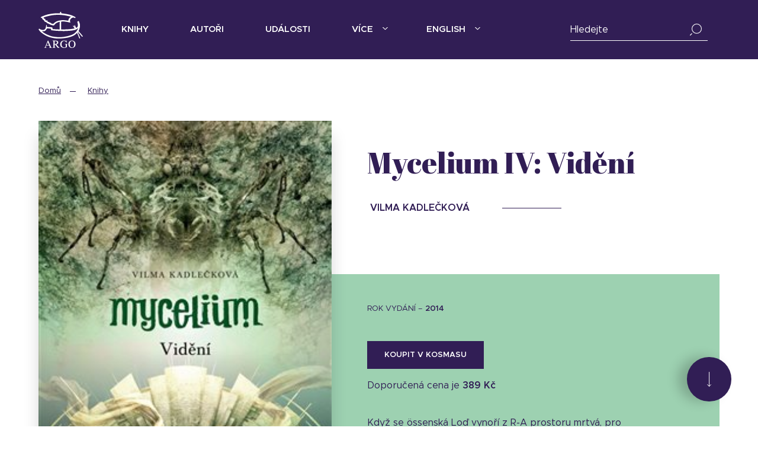

--- FILE ---
content_type: text/html; charset=UTF-8
request_url: https://argo.cz/knihy/mycelium-iv-videni-2/
body_size: 19069
content:
<!DOCTYPE html>
<html lang="cs">
<head>
  <meta charset="UTF-8">
  <meta name="viewport" content="width=device-width, initial-scale=1">

  <link rel="profile" href="https://gmpg.org/xfn/11">
  <link rel="pingback" href="">

  <link rel="apple-touch-icon-precomposed" sizes="57x57" href="https://argo.cz/wp-content/themes/argo/build/images/favicons/apple-touch-icon-57x57.png" />
  <link rel="apple-touch-icon-precomposed" sizes="114x114" href="https://argo.cz/wp-content/themes/argo/build/images/favicons/apple-touch-icon-114x114.png" />
  <link rel="apple-touch-icon-precomposed" sizes="72x72" href="https://argo.cz/wp-content/themes/argo/build/images/favicons/apple-touch-icon-72x72.png" />
  <link rel="apple-touch-icon-precomposed" sizes="144x144" href="https://argo.cz/wp-content/themes/argo/build/images/favicons/apple-touch-icon-144x144.png" />
  <link rel="apple-touch-icon-precomposed" sizes="60x60" href="https://argo.cz/wp-content/themes/argo/build/images/favicons/apple-touch-icon-60x60.png" />
  <link rel="apple-touch-icon-precomposed" sizes="120x120" href="https://argo.cz/wp-content/themes/argo/build/images/favicons/apple-touch-icon-120x120.png" />
  <link rel="apple-touch-icon-precomposed" sizes="76x76" href="https://argo.cz/wp-content/themes/argo/build/images/favicons/apple-touch-icon-76x76.png" />
  <link rel="apple-touch-icon-precomposed" sizes="152x152" href="https://argo.cz/wp-content/themes/argo/build/images/favicons/apple-touch-icon-152x152.png" />
  <link rel="icon" type="image/png" href="https://argo.cz/wp-content/themes/argo/build/images/favicons/favicon-196x196.png" sizes="196x196" />
  <link rel="icon" type="image/png" href="https://argo.cz/wp-content/themes/argo/build/images/favicons/favicon-96x96.png" sizes="96x96" />
  <link rel="icon" type="image/png" href="https://argo.cz/wp-content/themes/argo/build/images/favicons/favicon-32x32.png" sizes="32x32" />
  <link rel="icon" type="image/png" href="https://argo.cz/wp-content/themes/argo/build/images/favicons/favicon-16x16.png" sizes="16x16" />
  <link rel="icon" type="image/png" href="https://argo.cz/wp-content/themes/argo/build/images/favicons/favicon-128.png" sizes="128x128" />
  <meta name="application-name" content="&nbsp;"/>
  <meta name="msapplication-TileColor" content="#FFFFFF" />
  <meta name="msapplication-TileImage" content="https://argo.cz/wp-content/themes/argo/build/images/favicons/mstile-144x144.png" />
  <meta name="msapplication-square70x70logo" content="https://argo.cz/wp-content/themes/argo/build/images/favicons/mstile-70x70.png" />
  <meta name="msapplication-square150x150logo" content="https://argo.cz/wp-content/themes/argo/build/images/favicons/mstile-150x150.png" />
  <meta name="msapplication-wide310x150logo" content="https://argo.cz/wp-content/themes/argo/build/images/favicons/mstile-310x150.png" />
  <meta name="msapplication-square310x310logo" content="https://argo.cz/wp-content/themes/argo/build/images/favicons/mstile-310x310.png" />
  <meta name="theme-color" content="#311e55 ">
  <meta name="msapplication-navbutton-color" content="#311e55">
  <meta name="apple-mobile-web-app-status-bar-style" content="#311e55">

	<!-- Global site tag (gtag.js) - Google Analytics -->
	<script async src="https://www.googletagmanager.com/gtag/js?id=UA-2120859-1"></script>
	<script>
      window.dataLayer = window.dataLayer || [];
      function gtag(){dataLayer.push(arguments);}
      gtag('js', new Date());

      gtag('config', 'UA-2120859-1');
	</script>

	<meta name='robots' content='index, follow, max-image-preview:large, max-snippet:-1, max-video-preview:-1' />

	<!-- This site is optimized with the Yoast SEO plugin v18.4.1 - https://yoast.com/wordpress/plugins/seo/ -->
	<title>Mycelium IV: Vidění &mdash; Nakladatelství Argo</title>
	<meta name="description" content="Nakladatelství Argo vydává kvalitní prózu, poezii, nonfiction, dětskou literaturu a komiksy." />
	<link rel="canonical" href="https://argo.cz/knihy/mycelium-iv-videni-2/" />
	<meta property="og:locale" content="cs_CZ" />
	<meta property="og:type" content="article" />
	<meta property="og:title" content="Mycelium IV: Vidění &mdash; Nakladatelství Argo" />
	<meta property="og:description" content="Nakladatelství Argo vydává kvalitní prózu, poezii, nonfiction, dětskou literaturu a komiksy." />
	<meta property="og:url" content="https://argo.cz/knihy/mycelium-iv-videni-2/" />
	<meta property="og:site_name" content="Nakladatelství Argo" />
	<meta property="article:publisher" content="https://www.facebook.com/argo.cz/" />
	<meta property="article:modified_time" content="2026-01-31T12:05:32+00:00" />
	<meta property="og:image" content="https://argo.cz/wp-content/uploads/2018/10/199257_bg-1.jpg" />
	<meta property="og:image:width" content="315" />
	<meta property="og:image:height" content="439" />
	<meta property="og:image:type" content="image/jpeg" />
	<meta name="twitter:card" content="summary_large_image" />
	<meta name="twitter:site" content="@ebooky_argo" />
	<meta name="twitter:label1" content="Est. reading time" />
	<meta name="twitter:data1" content="1 minuta" />
	<script type="application/ld+json" class="yoast-schema-graph">{"@context":"https://schema.org","@graph":[{"@type":"WebSite","@id":"https://argo.cz/#website","url":"https://argo.cz/","name":"Nakladatelství Argo","description":"","potentialAction":[{"@type":"SearchAction","target":{"@type":"EntryPoint","urlTemplate":"https://argo.cz/?s={search_term_string}"},"query-input":"required name=search_term_string"}],"inLanguage":"cs"},{"@type":"ImageObject","@id":"https://argo.cz/knihy/mycelium-iv-videni-2/#primaryimage","inLanguage":"cs","url":"https://argo.cz/wp-content/uploads/2018/10/199257_bg-1.jpg","contentUrl":"https://argo.cz/wp-content/uploads/2018/10/199257_bg-1.jpg","width":315,"height":439},{"@type":"WebPage","@id":"https://argo.cz/knihy/mycelium-iv-videni-2/#webpage","url":"https://argo.cz/knihy/mycelium-iv-videni-2/","name":"Mycelium IV: Vidění &mdash; Nakladatelství Argo","isPartOf":{"@id":"https://argo.cz/#website"},"primaryImageOfPage":{"@id":"https://argo.cz/knihy/mycelium-iv-videni-2/#primaryimage"},"datePublished":"2014-11-13T23:00:00+00:00","dateModified":"2026-01-31T12:05:32+00:00","description":"Nakladatelství Argo vydává kvalitní prózu, poezii, nonfiction, dětskou literaturu a komiksy.","breadcrumb":{"@id":"https://argo.cz/knihy/mycelium-iv-videni-2/#breadcrumb"},"inLanguage":"cs","potentialAction":[{"@type":"ReadAction","target":["https://argo.cz/knihy/mycelium-iv-videni-2/"]}]},{"@type":"BreadcrumbList","@id":"https://argo.cz/knihy/mycelium-iv-videni-2/#breadcrumb","itemListElement":[{"@type":"ListItem","position":1,"name":"Domů","item":"https://argo.cz/"},{"@type":"ListItem","position":2,"name":"Knihy","item":"https://argo.cz/knihy/"},{"@type":"ListItem","position":3,"name":"Mycelium IV: Vidění"}]}]}</script>
	<!-- / Yoast SEO plugin. -->


<link rel='dns-prefetch' href='//cdn.polyfill.io' />
<link rel='dns-prefetch' href='//fonts.googleapis.com' />
<link rel='dns-prefetch' href='//s.w.org' />
<link rel="alternate" type="application/rss+xml" title="Nakladatelství Argo &raquo; RSS zdroj" href="https://argo.cz/feed/" />
<link rel="alternate" type="application/rss+xml" title="Nakladatelství Argo &raquo; RSS komentářů" href="https://argo.cz/comments/feed/" />
<style type="text/css" media="all">@font-face{font-family:'Abril Fatface';font-display:block;font-style:normal;font-weight:400;font-display:swap;src:url(https://fonts.gstatic.com/s/abrilfatface/v25/zOL64pLDlL1D99S8g8PtiKchq-lmjcDidBeT5g.woff2) format('woff2');unicode-range:U+0100-02BA,U+02BD-02C5,U+02C7-02CC,U+02CE-02D7,U+02DD-02FF,U+0304,U+0308,U+0329,U+1D00-1DBF,U+1E00-1E9F,U+1EF2-1EFF,U+2020,U+20A0-20AB,U+20AD-20C0,U+2113,U+2C60-2C7F,U+A720-A7FF}@font-face{font-family:'Abril Fatface';font-display:block;font-style:normal;font-weight:400;font-display:swap;src:url(https://fonts.gstatic.com/s/abrilfatface/v25/zOL64pLDlL1D99S8g8PtiKchq-dmjcDidBc.woff2) format('woff2');unicode-range:U+0000-00FF,U+0131,U+0152-0153,U+02BB-02BC,U+02C6,U+02DA,U+02DC,U+0304,U+0308,U+0329,U+2000-206F,U+20AC,U+2122,U+2191,U+2193,U+2212,U+2215,U+FEFF,U+FFFD}</style>
<style id='global-styles-inline-css' type='text/css'>
body{--wp--preset--color--black: #000000;--wp--preset--color--cyan-bluish-gray: #abb8c3;--wp--preset--color--white: #ffffff;--wp--preset--color--pale-pink: #f78da7;--wp--preset--color--vivid-red: #cf2e2e;--wp--preset--color--luminous-vivid-orange: #ff6900;--wp--preset--color--luminous-vivid-amber: #fcb900;--wp--preset--color--light-green-cyan: #7bdcb5;--wp--preset--color--vivid-green-cyan: #00d084;--wp--preset--color--pale-cyan-blue: #8ed1fc;--wp--preset--color--vivid-cyan-blue: #0693e3;--wp--preset--color--vivid-purple: #9b51e0;--wp--preset--gradient--vivid-cyan-blue-to-vivid-purple: linear-gradient(135deg,rgba(6,147,227,1) 0%,rgb(155,81,224) 100%);--wp--preset--gradient--light-green-cyan-to-vivid-green-cyan: linear-gradient(135deg,rgb(122,220,180) 0%,rgb(0,208,130) 100%);--wp--preset--gradient--luminous-vivid-amber-to-luminous-vivid-orange: linear-gradient(135deg,rgba(252,185,0,1) 0%,rgba(255,105,0,1) 100%);--wp--preset--gradient--luminous-vivid-orange-to-vivid-red: linear-gradient(135deg,rgba(255,105,0,1) 0%,rgb(207,46,46) 100%);--wp--preset--gradient--very-light-gray-to-cyan-bluish-gray: linear-gradient(135deg,rgb(238,238,238) 0%,rgb(169,184,195) 100%);--wp--preset--gradient--cool-to-warm-spectrum: linear-gradient(135deg,rgb(74,234,220) 0%,rgb(151,120,209) 20%,rgb(207,42,186) 40%,rgb(238,44,130) 60%,rgb(251,105,98) 80%,rgb(254,248,76) 100%);--wp--preset--gradient--blush-light-purple: linear-gradient(135deg,rgb(255,206,236) 0%,rgb(152,150,240) 100%);--wp--preset--gradient--blush-bordeaux: linear-gradient(135deg,rgb(254,205,165) 0%,rgb(254,45,45) 50%,rgb(107,0,62) 100%);--wp--preset--gradient--luminous-dusk: linear-gradient(135deg,rgb(255,203,112) 0%,rgb(199,81,192) 50%,rgb(65,88,208) 100%);--wp--preset--gradient--pale-ocean: linear-gradient(135deg,rgb(255,245,203) 0%,rgb(182,227,212) 50%,rgb(51,167,181) 100%);--wp--preset--gradient--electric-grass: linear-gradient(135deg,rgb(202,248,128) 0%,rgb(113,206,126) 100%);--wp--preset--gradient--midnight: linear-gradient(135deg,rgb(2,3,129) 0%,rgb(40,116,252) 100%);--wp--preset--duotone--dark-grayscale: url('#wp-duotone-dark-grayscale');--wp--preset--duotone--grayscale: url('#wp-duotone-grayscale');--wp--preset--duotone--purple-yellow: url('#wp-duotone-purple-yellow');--wp--preset--duotone--blue-red: url('#wp-duotone-blue-red');--wp--preset--duotone--midnight: url('#wp-duotone-midnight');--wp--preset--duotone--magenta-yellow: url('#wp-duotone-magenta-yellow');--wp--preset--duotone--purple-green: url('#wp-duotone-purple-green');--wp--preset--duotone--blue-orange: url('#wp-duotone-blue-orange');--wp--preset--font-size--small: 13px;--wp--preset--font-size--medium: 20px;--wp--preset--font-size--large: 36px;--wp--preset--font-size--x-large: 42px;}.has-black-color{color: var(--wp--preset--color--black) !important;}.has-cyan-bluish-gray-color{color: var(--wp--preset--color--cyan-bluish-gray) !important;}.has-white-color{color: var(--wp--preset--color--white) !important;}.has-pale-pink-color{color: var(--wp--preset--color--pale-pink) !important;}.has-vivid-red-color{color: var(--wp--preset--color--vivid-red) !important;}.has-luminous-vivid-orange-color{color: var(--wp--preset--color--luminous-vivid-orange) !important;}.has-luminous-vivid-amber-color{color: var(--wp--preset--color--luminous-vivid-amber) !important;}.has-light-green-cyan-color{color: var(--wp--preset--color--light-green-cyan) !important;}.has-vivid-green-cyan-color{color: var(--wp--preset--color--vivid-green-cyan) !important;}.has-pale-cyan-blue-color{color: var(--wp--preset--color--pale-cyan-blue) !important;}.has-vivid-cyan-blue-color{color: var(--wp--preset--color--vivid-cyan-blue) !important;}.has-vivid-purple-color{color: var(--wp--preset--color--vivid-purple) !important;}.has-black-background-color{background-color: var(--wp--preset--color--black) !important;}.has-cyan-bluish-gray-background-color{background-color: var(--wp--preset--color--cyan-bluish-gray) !important;}.has-white-background-color{background-color: var(--wp--preset--color--white) !important;}.has-pale-pink-background-color{background-color: var(--wp--preset--color--pale-pink) !important;}.has-vivid-red-background-color{background-color: var(--wp--preset--color--vivid-red) !important;}.has-luminous-vivid-orange-background-color{background-color: var(--wp--preset--color--luminous-vivid-orange) !important;}.has-luminous-vivid-amber-background-color{background-color: var(--wp--preset--color--luminous-vivid-amber) !important;}.has-light-green-cyan-background-color{background-color: var(--wp--preset--color--light-green-cyan) !important;}.has-vivid-green-cyan-background-color{background-color: var(--wp--preset--color--vivid-green-cyan) !important;}.has-pale-cyan-blue-background-color{background-color: var(--wp--preset--color--pale-cyan-blue) !important;}.has-vivid-cyan-blue-background-color{background-color: var(--wp--preset--color--vivid-cyan-blue) !important;}.has-vivid-purple-background-color{background-color: var(--wp--preset--color--vivid-purple) !important;}.has-black-border-color{border-color: var(--wp--preset--color--black) !important;}.has-cyan-bluish-gray-border-color{border-color: var(--wp--preset--color--cyan-bluish-gray) !important;}.has-white-border-color{border-color: var(--wp--preset--color--white) !important;}.has-pale-pink-border-color{border-color: var(--wp--preset--color--pale-pink) !important;}.has-vivid-red-border-color{border-color: var(--wp--preset--color--vivid-red) !important;}.has-luminous-vivid-orange-border-color{border-color: var(--wp--preset--color--luminous-vivid-orange) !important;}.has-luminous-vivid-amber-border-color{border-color: var(--wp--preset--color--luminous-vivid-amber) !important;}.has-light-green-cyan-border-color{border-color: var(--wp--preset--color--light-green-cyan) !important;}.has-vivid-green-cyan-border-color{border-color: var(--wp--preset--color--vivid-green-cyan) !important;}.has-pale-cyan-blue-border-color{border-color: var(--wp--preset--color--pale-cyan-blue) !important;}.has-vivid-cyan-blue-border-color{border-color: var(--wp--preset--color--vivid-cyan-blue) !important;}.has-vivid-purple-border-color{border-color: var(--wp--preset--color--vivid-purple) !important;}.has-vivid-cyan-blue-to-vivid-purple-gradient-background{background: var(--wp--preset--gradient--vivid-cyan-blue-to-vivid-purple) !important;}.has-light-green-cyan-to-vivid-green-cyan-gradient-background{background: var(--wp--preset--gradient--light-green-cyan-to-vivid-green-cyan) !important;}.has-luminous-vivid-amber-to-luminous-vivid-orange-gradient-background{background: var(--wp--preset--gradient--luminous-vivid-amber-to-luminous-vivid-orange) !important;}.has-luminous-vivid-orange-to-vivid-red-gradient-background{background: var(--wp--preset--gradient--luminous-vivid-orange-to-vivid-red) !important;}.has-very-light-gray-to-cyan-bluish-gray-gradient-background{background: var(--wp--preset--gradient--very-light-gray-to-cyan-bluish-gray) !important;}.has-cool-to-warm-spectrum-gradient-background{background: var(--wp--preset--gradient--cool-to-warm-spectrum) !important;}.has-blush-light-purple-gradient-background{background: var(--wp--preset--gradient--blush-light-purple) !important;}.has-blush-bordeaux-gradient-background{background: var(--wp--preset--gradient--blush-bordeaux) !important;}.has-luminous-dusk-gradient-background{background: var(--wp--preset--gradient--luminous-dusk) !important;}.has-pale-ocean-gradient-background{background: var(--wp--preset--gradient--pale-ocean) !important;}.has-electric-grass-gradient-background{background: var(--wp--preset--gradient--electric-grass) !important;}.has-midnight-gradient-background{background: var(--wp--preset--gradient--midnight) !important;}.has-small-font-size{font-size: var(--wp--preset--font-size--small) !important;}.has-medium-font-size{font-size: var(--wp--preset--font-size--medium) !important;}.has-large-font-size{font-size: var(--wp--preset--font-size--large) !important;}.has-x-large-font-size{font-size: var(--wp--preset--font-size--x-large) !important;}
</style>
<link rel='stylesheet' id='wpo_min-header-0-css'  href='https://argo.cz/wp-content/cache/wpo-minify/1760512564/assets/wpo-minify-header-e53a2101.min.css' type='text/css' media='all' />
<script type='text/javascript' src='https://cdn.polyfill.io/v2/polyfill.min.js' id='polyfill-io-js'></script>
<script type='text/javascript' src='https://argo.cz/wp-content/cache/wpo-minify/1760512564/assets/wpo-minify-header-f5340c16.min.js' id='wpo_min-header-1-js'></script>
<link rel="https://api.w.org/" href="https://argo.cz/wp-json/" /><link rel="alternate" type="application/json" href="https://argo.cz/wp-json/wp/v2/book/127232" /><link rel='shortlink' href='https://argo.cz/?p=127232' />
<link rel="alternate" type="application/json+oembed" href="https://argo.cz/wp-json/oembed/1.0/embed?url=https%3A%2F%2Fargo.cz%2Fknihy%2Fmycelium-iv-videni-2%2F" />
<link rel="alternate" type="text/xml+oembed" href="https://argo.cz/wp-json/oembed/1.0/embed?url=https%3A%2F%2Fargo.cz%2Fknihy%2Fmycelium-iv-videni-2%2F&#038;format=xml" />


        <script src='https://www.google.com/recaptcha/api.js'></script>
    </head>


<body data-rsssl=1 class="book-template-default single single-book postid-127232">

  <div class="site">
    <div class="site-container">
      <div class="site-header">
        <div class="container">
          <div class="header">
            <div class="logo">
              <a href="https://argo.cz" title="Nakladatelství Argo">
                <svg data-src="https://argo.cz/wp-content/themes/argo/build/images/logo.svg" />
              </a>
            </div>
            <div class="navigation">
              <button class="menu-toggle" onclick="toggleMobileMenu();">
                <div class="icon">
                  <span></span>
                  <span></span>
                  <span></span>
                </div>
                Menu              </button>
              <ul id="menu-hlavni-menu" class="menu"><li id="menu-item-126479" class="one-column menu-item menu-item-type-custom menu-item-object-custom menu-item-126479"><a href="/knihy">Knihy</a></li>
<li id="menu-item-126701" class="menu-item menu-item-type-custom menu-item-object-custom menu-item-126701"><a href="/autori">Autoři</a></li>
<li id="menu-item-126741" class="menu-item menu-item-type-custom menu-item-object-custom menu-item-126741"><a href="/udalosti">Události</a></li>
<li id="menu-item-126784" class="two-columns menu-item menu-item-type-custom menu-item-object-custom menu-item-has-children menu-item-126784"><a href="#">Více</a>
<ul class="sub-menu">
	<li id="menu-item-126822" class="column menu-item menu-item-type-custom menu-item-object-custom menu-item-has-children menu-item-126822"><a href="#">Column</a>
	<ul class="sub-menu">
		<li id="menu-item-127057" class="menu-item menu-item-type-post_type menu-item-object-page current_page_parent menu-item-127057"><a href="https://argo.cz/blog/">Blog</a></li>
		<li id="menu-item-127095" class="menu-item menu-item-type-post_type menu-item-object-page menu-item-127095"><a href="https://argo.cz/edicni-plany/">Ediční plány</a></li>
		<li id="menu-item-127143" class="menu-item menu-item-type-post_type menu-item-object-page menu-item-127143"><a href="https://argo.cz/edice/">Edice</a></li>
		<li id="menu-item-127181" class="menu-item menu-item-type-custom menu-item-object-custom menu-item-127181"><a href="http://www.argo-bibliofilie.cz/">Bibliofilie</a></li>
		<li id="menu-item-161039" class="menu-item menu-item-type-custom menu-item-object-custom menu-item-161039"><a href="https://anchor.fm/mojeargonavlnach">Podcasty</a></li>
		<li id="menu-item-151967" class="menu-item menu-item-type-post_type menu-item-object-page menu-item-151967"><a href="https://argo.cz/magazin-mojeargo/">#mojeargo</a></li>
	</ul>
</li>
	<li id="menu-item-126865" class="column menu-item menu-item-type-custom menu-item-object-custom menu-item-has-children menu-item-126865"><a href="#">Column</a>
	<ul class="sub-menu">
		<li id="menu-item-126992" class="menu-item menu-item-type-post_type menu-item-object-page menu-item-126992"><a href="https://argo.cz/o-nas/">O nás</a></li>
		<li id="menu-item-127328" class="menu-item menu-item-type-post_type menu-item-object-page menu-item-127328"><a href="https://argo.cz/kontakty/">Kontakty</a></li>
		<li id="menu-item-127711" class="menu-item menu-item-type-post_type menu-item-object-page menu-item-127711"><a href="https://argo.cz/ke-stazeni/">Média</a></li>
		<li id="menu-item-127281" class="menu-item menu-item-type-post_type menu-item-object-page menu-item-127281"><a href="https://argo.cz/oceneni-a-uspechy/">Ocenění</a></li>
		<li id="menu-item-127235" class="menu-item menu-item-type-post_type menu-item-object-page menu-item-127235"><a href="https://argo.cz/partneri/">Partneři</a></li>
		<li id="menu-item-127313" class="menu-item menu-item-type-post_type menu-item-object-page menu-item-127313"><a href="https://argo.cz/objednavky/">Objednávky</a></li>
	</ul>
</li>
</ul>
</li>
<li id="menu-item-136928" class="one-column menu-item menu-item-type-custom menu-item-object-custom menu-item-has-children menu-item-136928"><a href="#">English</a>
<ul class="sub-menu">
	<li id="menu-item-127560" class="menu-item menu-item-type-post_type menu-item-object-page menu-item-127560"><a href="https://argo.cz/about-us/">About Us</a></li>
	<li id="menu-item-127573" class="menu-item menu-item-type-post_type menu-item-object-page menu-item-127573"><a href="https://argo.cz/foreign-rights/">Foreign Rights</a></li>
</ul>
</li>
</ul>            </div>
            <div class="search">
              <button class="search-toggle" onclick="toggleMobileSearch();">
                <i class="icon icon-search-white"></i>
              </button>
              <div class="search-form">
                <div class="form-group">
                  <label for="titleWhisperer">Hledejte</label>
                  <input type="text" class="form-control" id="titleWhisperer" placeholder="Hledejte">
                  <span class="close"><i class="icon icon-close"></i></span>
                  <span class="note">Zadejte alespoň 3 písmena</span>
                </div>
                <div class="search-results d-none">
                  <ul class="list list-search-results">
                    <li></li>
                  </ul>

                </div>
              </div>
            </div>
          </div>
        </div>
      </div>

      <div class="site-content">

  <div class="section book">
    <div class="container">
      <div class="book-breadcrumb">
        <ul class="breadcrumbs-list">
          <li><a href="https://argo.cz">Domů</a></li>
          <li><a href="https://argo.cz/knihy/">Knihy</a></li>
        </ul>
      </div>
      <div class="book-summary">
        <div class="book-cover">
          <div class="book-cover-image-holder">
            <img src="https://obalky.kosmas.cz/ArticleCovers/199/257_big.jpg" alt="Mycelium IV: Vidění"><div class="book-cover-hover"><a target="_blank" href="https://obalky.kosmas.cz/ArticleCovers/199/257_big.jpg" title="Stáhnout obálku" download><span>Stáhnout obálku</span><span class="book-download-cover">32.29 KB</span></a></div>                      </div>
                        <div class="py-4 mb-3 pb-lg-0 mb-lg-2">
                <button class="btn btn-outline-primary btn-block show-flipbook" data-source="https://www.kosmas.cz/knihy/199257//ukazka/24570/mycelium-iv-videni_Mycelium-4-ukazka.pdf">Nakouknout dovnitř</button><ul class="mt-4 ml-4"><li><a href="https://www.kosmas.cz/knihy/199257//ukazka/24570/mycelium-iv-videni_Mycelium-4-ukazka.pdf" terget="_blank" download>Ukázka ve formátu - <span class="format">pdf</span></a></li></ul>              </div>
            
        </div>
        <div class="book-title">
          <h1 class="h2">Mycelium IV: Vidění</h1>          <h3></h3>          <ul class="book-authors"><li><a href="https://argo.cz/autori/kadleckova-vilma"><span>Vilma Kadlečková</span></a></li></ul>        </div>
        <div class="book-content">
          <div class="card card-success">
            <div class="card-body">
              <button onclick="scrollToNextSection(this)" class="book-scroll">
                <svg data-src="https://argo.cz/wp-content/themes/argo/build/images/icon/arrow-long-right.svg" class="inject-me"></svg>
              </button>
              <div class="book-info">
                                  <div class="book-year">
                    <span class="book-release-date">rok vydání – <strong>2014</strong></span>
                  </div>
                                                  <div class="book-buy py-4">
                    <div>
                      <a href="https://www.kosmas.cz/knihy/199257/mycelium-iv-videni/" class="btn btn-primary btn-block mb-3 " title="Mycelium IV: Vidění" onClick="gtag('event', 'click', { event_category: 'outbound', event_label: '/kosmas/detail'});" target="kosmas">
                        Koupit v Kosmasu                      </a>
                    </div>
                    <span class="book-price">Doporučená cena je <strong>389 Kč</strong></span>                  </div>
                
                                  <div class="book-excerpt">
                    <p class="show-more-text" data-show-more-text="Zobrazit celý text" data-show-less-text="Skrýt více textu">Když se össenská Loď vynoří z R-A prostoru mrtvá, pro Össeany je to důvod ke smutečním obřadům – a pro Pozemšťany drama. Členové posádky, kteří katastrofu přežili, mají být obětováni. Církev se nehodlá vzdát tisíciletých tradic kvůli životům několika lidí z planety, která se jim podřizuje čím dál víc. Skutečně budou Pozemšťané mlčet i tentokrát? Copak nikdo nedokáže Össeany zastavit?<br><br>
Lucas Hildebrandt pokusy o záchranu ignoruje. Necítí se jako hrdina, který by měl jednat: je jen stínem svého dřívějšího já, zbavený vůle, závislý na össenských drogách, vyhořelý. Sám už od sebe nic nečeká. A přesto je to právě on, kdo dokáže postřehnout podstatné věci. Uvědomuje si projevy yantrünu, Vidění, Čtvrté složky Pětice. Tuší, že smrt Lodi je předzvěstí mnohem zásadnějších změn – změn, vůči kterým jsou Pozemšťané slepí.<br>
Hrozba, o které se mluví v össenských Knihách, je tady.<br><br>
Tam ve vesmíru už to začalo.</p>
                    <ul class="book-goods py-4 py-sm-0 pt-3 pt-sm-3"><li><i class="icon icon-kniha"></i>kniha</li><li><a href="https://argo.cz/knihy/mycelium-iv-videni/"><i class="icon icon-el-kniha"></i>El. kniha</a></li><li><a href="https://argo.cz/knihy/mycelium-iv-videni-3/"><i class="icon icon-kniha"></i>kniha</a></li></ul>                  </div>
                
                <div class="book-bd">
                  <div class="book-participants mb-4">
                                                          </div>
                  <div class="book-bd-content">
                    <div class="book-bd-more">
                      <h3>Bibliografické údaje</h3>
                      <table class="table table-bd mb-4">
                        <tbody>
                                                      <tr class="book-bd-item-ean">
                              <td>EAN</td>
                              <td>9788025712771</td>
                            </tr>
                                                                                <tr class="book-bd-item-isbn">
                              <td>ISBN</td>
                              <td>978-80-257-1277-1</td>
                            </tr>
                                                                                <tr class="book-bd-item-pages">
                              <td>Počet stran</td>
                              <td>424</td>
                            </tr>
                                                                                <tr class="book-bd-item-language">
                              <td>Jazyk</td>
                              <td class="table-bd-languages">
                                <span>česky</span>                              </td>
                            </tr>
                                                                                <tr class="book-bd-item-binding">
                              <td>Vazba</td>
                              <td>brožovaná</td>
                            </tr>
                                                    <tr class="book-bd-item-product">
                                                        <td>Produkt</td>
                            <td>kniha</td>
                          </tr>
                                                      <tr class="book-bd-item-dimensions">
                              <td>Rozměry</td>
                              <td>14,5 cm x 20,5 cm</td>
                            </tr>
                                                                                <tr class="book-bd-item-release">
                              <td>Vydání</td>
                              <td>
                                2014                                                                  (1. vydání)
                                                              </td>
                            </tr>
                                                                                <tr class="book-bd-item-publisher">
                              <td>Nakladatel</td>
                              <td class="book-bd-publisher">
                                <span>Argo</span>                              </td>
                            </tr>
                                                  </tbody>
                      </table>
                    </div>
                    <button onclick="toggleBookDetails(this)" data-text="Bibliografické údaje" data-close-text="Zavřít" class="btn btn-block btn-outline-primary mb-lg-4">Bibliografické údaje</button>                  </div>
                </div>
              </div>
            </div>
          </div>
        </div>

                  <div class="book-rating py-3 pt-lg-0">
            <h3>Celkové hodnocení</h3>
            <span class="book-rating-value">5</span> (<span class="book-rating-count">1</span>x)            <ul class="rating-stars pt-3">
              <li><i class="icon icon-star-filled"></i></li><li><i class="icon icon-star-filled"></i></li><li><i class="icon icon-star-filled"></i></li><li><i class="icon icon-star-filled"></i></li><li><i class="icon icon-star-filled"></i></li>            </ul>
          </div>
              </div>
    </div>
  </div>

      <div class="section reviews-feed py-3 py-sm-5">
      <div class="container">
        <div class="card card-grey">
          <div class="card-body">

                            <div class="reviews-feed-row row py-4 d-md-flex flex-md-row-reverse">
                  <div class="col-md-4 text-md-right">
                    <h2 class="reviews-feed-row-title">Názory <br>čtenářů</h2>
                  </div>
                  <div class="col-md-8">
                    <div class="reviews-feed-item">
                                              <div class="review-item">
                          <div class="reviews-feed-item-meta">
                            <div class="reviews-feed-item-rating mb-4">
                              <span>gonga</span>
                                                                <ul class="rating-stars">
                                    <li><i class="icon icon-star-filled"></i></li><li><i class="icon icon-star-filled"></i></li><li><i class="icon icon-star-filled"></i></li><li><i class="icon icon-star-filled"></i></li><li><i class="icon icon-star-filled"></i></li>                                  </ul>
                                
                            </div>
                            <div class="reviews-feed-item-date">
                              <span>24. 11. 2014</span>
                            </div>
                          </div>
                          <div class="reviews-feed-item-content">
                            <h3>dokonalost...</h3><p>(...) Pro každého, kdo si jednou začal se ságou Mycelium, povinnost, ba přímo nutnost. Nelze zde popisovat dějové a vztahové peripetie, mohu akorát napsat, že ve čtvrtém díle Vilma Kadlečková nikterak neslevuje z vysokého standardu nastaveného v předchozích dílech a zcela mě přesvědčuje o tom, že Mycelium v mnoha směrech převyšuje současnou českou sci-fi tvorbu. Dle mého názoru, pokud existuje dílo, které má šanci prosadit se v zahraničí (pokud tomu tak již není, to bohužel netuším), pak je to tato vynikající sága. Není mnoho sci-fi knih, které by mě tak uspokojily a poskytly tak intenzivní čtenářský zážitek jako Mycelium. Roční či jak dlouhé čekání za završení série bude hodně dlouhé...</p>                          </div>
                        </div>
                                            <div class="reviews-feed-item-actions">
                                              </div>
                    </div>
                  </div>
                </div>
              
          </div>
        </div>
      </div>
    </div>
  

  <div class="section py-4 py-sm-5" id="new-comment">
    <div class="container container-md">
      <div class="card card-folded card-primary box-shadow card-with-line">
        <div class="bg-line"></div>
        <div class="card-body py-sm-5">
          <div class="row">
            <div class="col-sm-6 col-md-7 d-sm-flex align-items-sm-center">
              <h2 class="title">Přečteno jedním&nbsp;dechem?</h2>
            </div>
            <div class="col-sm-6 col-md-5">
              <p>Tisíce nerozhodných čtenářů bezradně bloudí mezi tituly. Nechte jim tu recenzi a nenechte je zoufat.</p>
              <button onclick="showNewCommentForm(this)" class="btn btn-outline-light mt-3">Přidat hodnocení</button>
            </div>
          </div>
          <div class="row d-none">
            <div class="col-12 col-md-6">
              <form id="create-comment" class="create-comment" name="create-comment" action="https://argo.cz/knihy/mycelium-iv-videni-2/" method="post" enctype="multipart/form-data">
                <div class="form-group">
                  <input type="text" class="form-control" id="comment-author-name" name="comment-author-name" oninput="(this.value.length > 0 ? this.setAttribute('value', this.value) : this.removeAttribute('value')) ;">
                  <label for="comment-author-name">Vaše jméno</label>
                  <small class="form-text">Nepovinné</small>
                </div>
                  <div class="form-group">
                      <input type="text" class="form-control" id="comment-author-email" name="comment-author-email" oninput="(this.value.length > 0 ? this.setAttribute('value', this.value) : this.removeAttribute('value')) ;">
                      <label for="comment-author-email">Váš email</label>
                      <small class="form-text">Nepovinné</small>
                  </div>
                <div class="form-group">
                  <textarea name="comment-content" class="form-control" name="comment-content" rows="8" cols="80" placeholder="Co si o knížce myslíte?"></textarea>
                  <div class="textarea-pull-tab"></div>
                                  </div>
                <div class="form-group">
                  <label>Vaše hodnocení</label>
                  <span class="stars-rating-select mt-3">
                    <input type="radio" class="rating-input" id="rating-input-1-5" name="comment-rating" value="5" />
                    <label for="rating-input-1-5" class="rating-star"></label>
                    <input type="radio" class="rating-input" id="rating-input-1-4" name="comment-rating" value="4" />
                    <label for="rating-input-1-4" class="rating-star"></label>
                    <input type="radio" class="rating-input" id="rating-input-1-3" name="comment-rating" value="3" />
                    <label for="rating-input-1-3" class="rating-star"></label>
                    <input type="radio" class="rating-input" id="rating-input-1-2" name="comment-rating" value="2" />
                    <label for="rating-input-1-2" class="rating-star"></label>
                    <input type="radio" class="rating-input" id="rating-input-1-1" name="comment-rating" value="1" />
                    <label for="rating-input-1-1" class="rating-star"></label>
                  </span>
                </div>
                <div class="mb-4">
                  <div class="g-recaptcha" data-sitekey="6LfOxYsUAAAAAK4Y9OWjSYBRZHbBSRwzVIyML6T7"></div>
                                  </div>
                <div class="form-group">
                  <input type="hidden" name="comment-date" value="2026-01-31 19:55:10">
                  <input type="hidden" name="comment-argo-book-id" value="199257">
                  <input type="submit" name="" class="btn btn-outline-light mt-3" value="Přidat hodnocení">
                  <input type="hidden" name="action" value="post" />
                  <input type="hidden" id="_wpnonce" name="_wpnonce" value="c90e06db36" /><input type="hidden" name="_wp_http_referer" value="/knihy/mycelium-iv-videni-2/" />                </div>
              </form>
            </div>
          </div>
        </div>
      </div>
    </div>
  </div>

        <div class="section author-books py-3 py-sm-5 mb-lg-5">
        <div class="container">
          <h2 class="title">Další knihy tvůrců titulu</h2>
                        <div class="row align-items-center">
                <div class="col-12 col-md-7 order-2 order-md-0">
                                        <div class="book-carousel owl-carousel owl-theme aligned-top" data-column-count="3">

                        
  <div class="item">
    <div class="book-item">
      <a href="https://argo.cz/knihy/mycelium-vi-vrstva-ticha-3/" title="Mycelium VI: Vrstva ticha">
        <div class="book-item-image">
          <div class="book-item-image-holder image-shadow">
            <img src="https://obalky.kosmas.cz/ArticleCovers/295/403_big.jpg" alt="Mycelium VI: Vrstva ticha"><div class="default-badge"><i class="icon icon-arrow-right-long white"></i></div>          </div>
        </div>
        <div class="book-item-info">
          <h5 class="book-item-name">Mycelium VI: Vrstva ticha</h5><span class="book-item-author">Vilma Kadlečková</span>        </div>
      </a>
    </div>
  </div>


  <div class="item">
    <div class="book-item">
      <a href="https://argo.cz/knihy/trosky-zeme/" title="Trosky Země">
        <div class="book-item-image">
          <div class="book-item-image-holder image-shadow">
            <img src="https://obalky.kosmas.cz/ArticleCovers/535/450_big.jpg" alt="Trosky Země"><div class="default-badge"><i class="icon icon-arrow-right-long white"></i></div>          </div>
        </div>
        <div class="book-item-info">
          <h5 class="book-item-name">Trosky Země</h5><span class="book-item-author">Ondřej Neff, Vilma Kadlečková, Jan Kotouč, Petr Heteša, Jan Hlávka, Jana Vybíralová</span>        </div>
      </a>
    </div>
  </div>


  <div class="item">
    <div class="book-item">
      <a href="https://argo.cz/knihy/mycelium-viii-program-apokalypsy-3/" title="Mycelium VIII: Program apokalypsy">
        <div class="book-item-image">
          <div class="book-item-image-holder image-shadow">
            <img src="https://obalky.kosmas.cz/ArticleCovers/543/796_big.jpg" alt="Mycelium VIII: Program apokalypsy"><div class="default-badge"><i class="icon icon-arrow-right-long white"></i></div>          </div>
        </div>
        <div class="book-item-info">
          <h5 class="book-item-name">Mycelium VIII: Program apokalypsy</h5><span class="book-item-author">Vilma Kadlečková</span>        </div>
      </a>
    </div>
  </div>


                      </div>
                                      </div>

                                      <div class="col-12 col-md-5 order-1 order-md-0">
                        <div class="card card-success">
                          <div class="card-body text-center card-body text-center d-flex align-items-center flex-column justify-content-center">
                            <div class="image-item big creator-image justify-content-center">
                              <div class="image-holder">
                                <a href="https://argo.cz/autori/kadleckova-vilma/"><img src="https://argo.cz/wp-content/uploads/2023/04/Vilma-KadleckovacRichard-Klicnik-e1681803293440.jpg" alt="Vilma Kadlečková" class="image-circle image-border"></a>                              </div>
                            </div>
                            <div class="mt-4">
                              <h3 class="d-block mb-4"><a href="https://argo.cz/autori/kadleckova-vilma/">Vilma Kadlečková</a></h3>
                              <a href="https://argo.cz/knihy/?filter={%22relations%22:{%22creator%22:[29687]}}&page=1&posts_per_page=12&order=year-DESC&creator_name=Vilma+Kadle%C4%8Dkov%C3%A1" class="btn btn-outline-primary mb-lg-4 mt-2">Více od autora</a>                            </div>
                          </div>
                        </div>
                      </div>
                                  </div>
                            <div class="row row-reverse align-items-center">
                <div class="col-12 col-md-7 order-2 order-md-0">
                                        <div class="book-carousel owl-carousel owl-theme aligned-top" data-column-count="3">

                        
  <div class="item">
    <div class="book-item">
      <a href="https://argo.cz/knihy/single-matka/" title="Single matka">
        <div class="book-item-image">
          <div class="book-item-image-holder image-shadow">
            <img src="https://obalky.kosmas.cz/ArticleCovers/549/081_big.jpg" alt="Single matka"><div class="default-badge"><i class="icon icon-arrow-right-long white"></i></div>          </div>
        </div>
        <div class="book-item-info">
          <h5 class="book-item-name">Single matka</h5><span class="book-item-author">Anna Härmälä</span>        </div>
      </a>
    </div>
  </div>


  <div class="item">
    <div class="book-item">
      <a href="https://argo.cz/knihy/az-prijde-kohout/" title="Až přijde kohout">
        <div class="book-item-image">
          <div class="book-item-image-holder image-shadow">
            <img src="https://obalky.kosmas.cz/ArticleCovers/549/634_big.jpg" alt="Až přijde kohout"><div class="default-badge"><i class="icon icon-arrow-right-long white"></i></div>          </div>
        </div>
        <div class="book-item-info">
          <h5 class="book-item-name">Až přijde kohout</h5><span class="book-item-author">Renren Galeno</span>        </div>
      </a>
    </div>
  </div>


  <div class="item">
    <div class="book-item">
      <a href="https://argo.cz/?post_type=book&p=181732" title="Lady Mechanika 6">
        <div class="book-item-image">
          <div class="book-item-image-holder image-shadow">
            <img src="https://argo.cz/wp-content/themes/argo/build/images/samples/book-sample.jpg" alt="Lady Mechanika 6"><span class="book-item-warning"><span><strong>Připravujeme</strong></span></span>          </div>
        </div>
        <div class="book-item-info">
          <h5 class="book-item-name">Lady Mechanika 6</h5><span class="book-item-author">Joe Benitez</span>        </div>
      </a>
    </div>
  </div>


                      </div>
                                      </div>

                                      <div class="col-12 col-md-5 order-1 order-md-0">
                        <div class="card card-success">
                          <div class="card-body text-center card-body text-center d-flex align-items-center flex-column justify-content-center">
                            <div class="image-item big creator-image justify-content-center">
                              <div class="image-holder">
                                <a href="https://argo.cz/autori/klicnik-richard/"><img src="https://argo.cz/wp-content/uploads/2018/08/RIK2853-e1697968837412.jpg" alt="Richard Klíčník" class="image-circle image-border"></a>                              </div>
                            </div>
                            <div class="mt-4">
                              <h3 class="d-block mb-4"><a href="https://argo.cz/autori/klicnik-richard/">Richard Klíčník</a></h3>
                              <a href="https://argo.cz/knihy/?filter={%22relations%22:{%22creator%22:[27985]}}&page=1&posts_per_page=12&order=year-DESC&creator_name=Richard+Kl%C3%AD%C4%8Dn%C3%ADk" class="btn btn-outline-primary mb-lg-4 mt-2">Více od autora</a>                            </div>
                          </div>
                        </div>
                      </div>
                                  </div>
                      </div>
      </div>
      
</div>




<script type="javascript">
	 console.log(https://argo.cz/autori/brown-dan/)
</script>

</div>
<div class="site-footer">
  <div class="container">
    <div class="footer">
      <div class="column">
        <h4 class="title">Seznamy</h4>
        <ul id="menu-zapati-1" class="menu"><li id="menu-item-127827" class="menu-item menu-item-type-custom menu-item-object-custom menu-item-127827"><a href="/knihy">Knihy</a></li>
<li id="menu-item-127864" class="menu-item menu-item-type-custom menu-item-object-custom menu-item-127864"><a href="/autori">Autoři</a></li>
<li id="menu-item-127878" class="menu-item menu-item-type-custom menu-item-object-custom menu-item-127878"><a href="/udalosti">Události</a></li>
<li id="menu-item-127917" class="menu-item menu-item-type-post_type menu-item-object-page menu-item-127917"><a href="https://argo.cz/edice/">Edice</a></li>
<li id="menu-item-127980" class="menu-item menu-item-type-custom menu-item-object-custom menu-item-127980"><a target="_blank" rel="noopener" href="http://www.argo-bibliofilie.cz/">Bibliofilie</a></li>
<li id="menu-item-127937" class="menu-item menu-item-type-post_type menu-item-object-page current_page_parent menu-item-127937"><a href="https://argo.cz/blog/">Blog</a></li>
</ul>      </div>
      <div class="column">
        <h4 class="title">Užitečné</h4>
        <ul id="menu-zapati-2" class="menu"><li id="menu-item-128160" class="menu-item menu-item-type-post_type menu-item-object-page menu-item-128160"><a href="https://argo.cz/o-nas/">O nás</a></li>
<li id="menu-item-128172" class="menu-item menu-item-type-post_type menu-item-object-page menu-item-128172"><a href="https://argo.cz/kariera/">Kariéra</a></li>
<li id="menu-item-128195" class="menu-item menu-item-type-post_type menu-item-object-page menu-item-128195"><a href="https://argo.cz/edicni-plany/">Ediční plány</a></li>
<li id="menu-item-128211" class="menu-item menu-item-type-post_type menu-item-object-page menu-item-128211"><a href="https://argo.cz/objednavky/">Objednávky</a></li>
<li id="menu-item-128221" class="menu-item menu-item-type-post_type menu-item-object-page menu-item-128221"><a href="https://argo.cz/kontakty/">Kontakty</a></li>
</ul>      </div>
      <div class="column">
        <h4 class="title">Odebírejte náš newsletter</h4>
        <div class="newsletter">
          <div role="form" class="wpcf7" id="wpcf7-f20233-p127232-o1" lang="cs-CZ" dir="ltr">
<div class="screen-reader-response"><p role="status" aria-live="polite" aria-atomic="true"></p> <ul></ul></div>
<form action="/knihy/mycelium-iv-videni-2/#wpcf7-f20233-p127232-o1" method="post" class="wpcf7-form init mailchimp-ext-0.5.69" novalidate="novalidate" data-status="init">
<div style="display: none;">
<input type="hidden" name="_wpcf7" value="20233" />
<input type="hidden" name="_wpcf7_version" value="5.5.6" />
<input type="hidden" name="_wpcf7_locale" value="cs_CZ" />
<input type="hidden" name="_wpcf7_unit_tag" value="wpcf7-f20233-p127232-o1" />
<input type="hidden" name="_wpcf7_container_post" value="127232" />
<input type="hidden" name="_wpcf7_posted_data_hash" value="" />
</div>
<div class="form-group mt-4">
  <span class="wpcf7-form-control-wrap your-email"><input type="email" name="your-email" value="" size="40" class="wpcf7-form-control wpcf7-text wpcf7-email wpcf7-validates-as-required wpcf7-validates-as-email form-control" id="your-email" aria-required="true" aria-invalid="false" /></span><label for="your-email">Zadejte Váš e-mail</label>
</div>
<p><input type="submit" value="Přihlásit se k odběru" class="wpcf7-form-control has-spinner wpcf7-submit btn btn-outline-light" /></p>
<div class="wpcf7-response-output" aria-hidden="true"></div><p style="display: none !important"><span class="wpcf7-form-control-wrap referer-page"><input type="hidden" name="referer-page" value="http://Direct%20Visit" data-value="http://Direct%20Visit" class="wpcf7-form-control wpcf7-text referer-page" aria-invalid="false"></span></p>
<!-- Chimpmatic extension by Renzo Johnson --></form></div>        </div>
        <ul id="menu-zapati-3" class="mt-5 d-none d-lg-block"><li id="menu-item-128295" class="menu-item menu-item-type-post_type menu-item-object-page menu-item-128295"><a href="https://argo.cz/rozsirene-vyhledavani/">Rozšířené vyhledávání</a></li>
<li id="menu-item-128311" class="menu-item menu-item-type-post_type menu-item-object-page menu-item-128311"><a href="https://argo.cz/mapa-stranek/">Mapa stránek</a></li>
</ul>      </div>
      <div class="column">
        <svg data-src="https://argo.cz/wp-content/themes/argo/build/images/illustrations/footer-bg.svg" class="inject-me illustration"></svg>
        <h4 class="title">English</h4>
        <ul id="menu-zapati-4" class="menu"><li id="menu-item-128414" class="menu-item menu-item-type-post_type menu-item-object-page menu-item-128414"><a href="https://argo.cz/about-us/">About Us</a></li>
<li id="menu-item-128390" class="menu-item menu-item-type-post_type menu-item-object-page menu-item-128390"><a href="https://argo.cz/foreign-rights/">Foreign Rights</a></li>
</ul>        <ul id="menu-zapati-5" class="mt-5 d-block d-lg-none sitemap-navigation"><li class="menu-item menu-item-type-post_type menu-item-object-page menu-item-128295"><a href="https://argo.cz/rozsirene-vyhledavani/">Rozšířené vyhledávání</a></li>
<li class="menu-item menu-item-type-post_type menu-item-object-page menu-item-128311"><a href="https://argo.cz/mapa-stranek/">Mapa stránek</a></li>
</ul>      </div>
    </div>
    <div class="copyright">
      <div class="social">
        <ul>
          <li class="facebook"><a href="https://www.facebook.com/argo.cz/" target="_blank"><svg data-src="https://argo.cz/wp-content/themes/argo/build/images/icon/facebook.svg"></svg><span>Facebook</span></a></li>
          <li class="instagram"><a href="https://www.instagram.com/argo.cz/?hl=cs" target="_blank"><svg data-src="https://argo.cz/wp-content/themes/argo/build/images/icon/instagram.svg"></svg><span>Instagram</span></a></li>
	        <li class="twitter"><a href="https://twitter.com/mojeargo" target="_blank"><svg data-src="https://argo.cz/wp-content/themes/argo/build/images/icon/twitter.svg"></svg><span>Twitter</span></a></li>
          <li class="rss"><a href="https://argo.cz/rss/aktuality" target="_blank"><svg data-src="https://argo.cz/wp-content/themes/argo/build/images/icon/rss.svg"></svg><span>RSS</span></a></li>
        </ul>
      </div>
      <div class="copy d-md-flex justify-content-md-start flex-md-column align-items-md-start">
        <span>© ARGO</span>
	      <div class="symbio">
		      <a href="https://symbio.agency">
			      <span>Designed by </span>
			      <svg id="symbio" viewBox="0 0 30.45 30.45" width="32" height="32"><title>symbio</title><path d="M15.23 0a15.23 15.23 0 1 0 15.22 15.23A15.23 15.23 0 0 0 15.23 0zm.89 22.84A3 3 0 0 1 13.47 21c-.75-1.82-1.88-.56-1.88-.56a2.33 2.33 0 0 1-3.47-3.08c.39-.48 1.34-1.47.1-2.34a1.51 1.51 0 1 1 2.42-1.16 1.49 1.49 0 0 1-.4 1c-.24.27-.8 1.09.51 1.61A2.28 2.28 0 0 1 12 17.7c.64 1.38 1.55.66 1.9.29l.11-.12a2.95 2.95 0 1 1 2 5zm5.22-6.76a1.51 1.51 0 0 1-1.51-1.51 1.46 1.46 0 0 1 .12-.6c.65-1.43-.57-1.53-.57-1.53a1.78 1.78 0 0 1-1.38-.91c-.53-1.09-1.57-.34-2 .07l-.11.1a2.31 2.31 0 0 1-1.54.59 2.33 2.33 0 1 1 2-3.45c.77 1.52 1.74.74 2.06.47a1.79 1.79 0 0 1 1.16-.43 1.81 1.81 0 0 1 1.81 1.81 1.85 1.85 0 0 1-.31 1c-.64 1.2.48 1.37.78 1.51a1.51 1.51 0 0 1-.59 2.9z" fill="#FFF" fill-rule="evenodd"></path></svg>
		      </a>
	      </div>
      </div>
    </div>
  </div>
</div>
</div>
</div>

<div class="scripts">
  <script type='text/javascript' id='wpo_min-footer-0-js-extra'>
/* <![CDATA[ */
var wpcf7 = {"api":{"root":"https:\/\/argo.cz\/wp-json\/","namespace":"contact-form-7\/v1"},"cached":"1"};
/* ]]> */
</script>
<script type='text/javascript' src='https://argo.cz/wp-content/cache/wpo-minify/1760512564/assets/wpo-minify-footer-90031789.min.js' id='wpo_min-footer-0-js'></script>
<script type='text/javascript' src='https://argo.cz/wp-content/themes/argo/resources/vendor/dflip/js/dflip.min.js' id='dflip-js'></script>
    <script type="text/javascript">
        var checkboxes = jQuery('.books input[type="checkbox"]')
        var customRanges = jQuery('.sidebar-content .category .custom-range')
        var order = jQuery('#order')

        jQuery(document).ready(function() {
            customRanges.on('click', function() {

                var category = jQuery(this).closest('.category')
                var type = category.data('filter-type')
                var key = category.data('filter-key')

                category.find('input[type="checkbox"]:checked').prop('checked', false)

                var from = jQuery('#'+key+'-from').val()
                var to = jQuery('#'+key+'-to').val()
                if (from || to) {
                    if (!from)
                        from = 0
                    else if (!to)
                        to = 2147483647
                    var filter = window.filter.data
                    filter.selected[type][key] = from+'-'+to
                    buildURL(window.filter)
                    //   getBoooks(window.filter)
                }
                fillFilterRemover(filter)

                jQuery('html, body').animate({
                    scrollTop: jQuery('#results').closest('.row').offset().top - 20
                }, 100)

            })

            // check for input value
            customRanges.closest('.row').find('input').each(function() {
                var thisInput = jQuery(this)
                if (thisInput.val().length > 0) {
                    thisInput.trigger('input')
                }
            })

            order.on('change', function() {
                var filter = window.filter
                filter.order = order.val()

                buildURL(filter)
                //   getBoooks(filter) // TODO: No-SQL sort
                location . reload()
            })

            jQuery('.books').on('change', 'input[type="checkbox"]', function() {
                reset()

                var filter = window.filter.data

                var checkbox = jQuery(this)
                var category = checkbox.closest('.category')

                var type = category.length > 0 ? category.data('filter-type') : checkbox.data('filter-type')
                var key = category.length > 0 ? category.data('filter-key') : checkbox.data('filter-key')
                var value = checkbox.data('filter-value')
                var checked = checkbox.is(':checked')

                var filterItem = filter.selected[type][key]

                switch (key) {
                    case 'bcategory':
                        var clickedLi = checkbox.closest('li')
                        clickedLi.closest('ul').addClass('with-checked-cat')
                        category.find('li.disabled').removeClass('disabled')
                        if (clickedLi.hasClass('subitem')) {
                            clickedLi.prevAll('li:not(.subitem)').eq(0).addClass('current-cat')
                        } else {
                            clickedLi.addClass('current-cat')
                        }
                        if (checked) {
                            clickedLi.addClass('disabled')
                        }
                    case 'price':
                        var checkedBefore = category.find('input[type="checkbox"]:checked').not(checkbox)
                        checkedBefore.prop('checked', false) // TODO: Ignore parent checkboxes
                    case 'stock':
                        if (checked)
                            filter.selected[type][key] = value
                        else
                            delete filter.selected[type][key]
                        break;
                    default:
                        if (!filterItem || !Array.isArray(filterItem))
                            filter.selected[type][key] = [value]
                        else {
                            if (checked)
                                filterItem.push(value)
                            else {
                                if (filter.selected[type][key].length > 1)
                                    filterItem.splice(filterItem.indexOf(value), 1)
                                else
                                    delete filter.selected[type][key]
                            }
                        }
                        break;
                }

                if (checked) {
                    var from = jQuery('#'+key+'-from')
                    if (from.length > 0) {
                        var to = jQuery('#'+key+'-to')
                        from.val('')
                        to.val('')
                    }
                }
                /*
                                                              filter.all = {
                                                                      properties: {},
                                                                      relations: {},
                                                              }
                                                              checkboxes.each(function() {
                                                                      checkbox = jQuery(this)
                                                                      category = checkbox.closest('.category')

                                                                      var type = category.length > 0 ? category.data('filter-type') : checkbox.data('filter-type')
                                                                      var key = category.length > 0 ? category.data('filter-key') : checkbox.data('filter-key')
                                                                      var value = checkbox.data('filter-value')

                                                                      // Prevent all from including bcategories and stock
                                                                      if (key === 'bcategory' || key === 'stock')
                                                                              return true

                                                                      if (!filter.all[type][key])
                                                                              filter.all[type][key] = [value]
                                                                      else
                                                                              filter.all[type][key].push(value)
                                                              })
                              */
                fillFilterRemover(filter)
                setHeader()

                buildURL(window.filter)
                var checkedBefore = category.find('input')
                checkedBefore.prop('disabled', true)
                location.reload()
                //   getBoooks(window.filter)

                jQuery('html, body').animate({
                    scrollTop: jQuery('#results').closest('.row').offset().top - 20
                }, 100)

            })
            var timer = 0;
            jQuery('#titleWhisperer').on('keyup', function() {
                var input = jQuery(this)
                var value = input.val().trim()
                if (value.length >= 3) {
                    var list = input.closest('.form-group').next('.search-results').find('.list')
                    if (list.find('.loader').length === 0) {
                        list.addClass('loading').append('<div class="loader"></div>')
                    } else {
                        list.addClass('loading')
                    }

                    input.siblings('.note:not(.hide)').addClass('hide')
                    input.closest('.form-group').next('.search-results.d-none').removeClass('d-none')
                    if (timer) {
                        clearTimeout(timer);
                    }
                    timer = setTimeout(function() {
                        titleWhisperer({
                            'search_term': value
                        })
                    }, 600)
                } else {
                    input.siblings('.note.hide').removeClass('hide')
                    input.closest('.form-group').next('.search-results:not(.d-none)').addClass('d-none')
                }
            })
        })

        function reset() {
            // counts
            jQuery('.sidebar-content .category:not([data-filter-key="bcategory"])').each(function() {
                var category = jQuery(this)
                var key = category.data('filter-key')

                // checkboxes
                category.find('input[type="checkbox"]').each(function() {
                    var value = jQuery(this).data('filter-value')
                    jQuery('#'+key+'-'+value+'-count').text('')
                })

            })
            resetPagination()
        }

        function setHeader() {
            var checkedCategories = jQuery('.sidebar-content .category input[type="checkbox"]:checked')

            if (checkedCategories.length === 1) {
                var checkbox = jQuery(checkedCategories[0])
                var key = checkbox.closest('.category').data('filter-key')
                var value = checkbox.data('filter-value')
                getTerm({
                    'term_taxonomy_id': value,
                    'taxonomy': key
                })
            }
            else {
                var header = jQuery('.category-header')
                header.find('h1').text('Knihy')
                header.find('p').text('')
                header.find('h1').removeClass('h2')
            }
        }

        function getBoooks(data) {
            if (!window.ajaxLock) {
                // Beware on the long of the URI request!
                data.action = 'ajax_next_books'

                jQuery('#results').append('<div class="loader"></div>').addClass('loading')

                // call itself
                jQuery.ajax({
                    type: 'GET',
                    url: 'https://argo.cz/wp-admin/admin-ajax.php',
                    data:data,
                    dataType: 'JSON',
                    beforeSend: function() {
                        window.ajaxLock = true
                        // loader start ??
                        checkboxes.prop('disabled', true)
                        customRanges.prop('disabled', true)
                        order.prop('disabled', true)
                    },
                    success: function (response) {
                        if (response) {
                            //if (response.books.length > 0)
                            //buildURL(window.filter)

                            // books, pages, moreBooks button
                            renderBooks(response)
                            var useFiltr=0
                            var selfiltr =window.filter.data.selected
                            if(Object.keys(selfiltr.properties).length)  useFiltr++
                            if(Object.keys(selfiltr.relations).length)  useFiltr++
                            if(window.filter.search_term)  useFiltr++
                            jQuery('.sidebar-content .category:not([data-filter-key="bcategory"]) input[type="checkbox"]').each(function() {
                                var checkbox = jQuery(this)
                                var category = checkbox.closest('.category')
                                var key = category.data('filter-key')
                                var id = checkbox.data('filter-value')

                                var li = checkbox.closest('li')
                                if (response.counts) {
                                    if (response.counts[key] && response.counts[key][id]) {
                                        jQuery('#'+key+'-'+id+'-count').text("("+response.counts[key][id]+")")
                                        li.attr('data-filter-results', 'true')
                                        li.show()
                                    }
                                    else if (!data.data.selected[key] || !data.data.selected[key][id]) {
                                        li.attr('data-filter-results', 'false')
                                        li.hide()
                                    }
                                }
                                else {
                                    jQuery('#'+key+'-'+id+'-count').text('')
                                    li.attr('data-filter-results', 'true')
                                    li.show()
                                }
                                var cnt=category.find('li.show-more[data-filter-results="true"]').length;

                                //  console.log(cnt+' '+key);

                                if( cnt ==1 && useFiltr>0)
                                    category.find('li.show-more[data-filter-results="true"]').removeClass('show-more')

                            })

                            jQuery('.sidebar-content .category:not([data-filter-key="bcategory"])').each(function() {
                                var category = jQuery(this)
                                if (category.find('li[data-filter-results="true"]').length > 0 || category.find('input[type="number"], input[type="text"]').length > 0) {
                                    category.show()
                                    var showMore = category.find('.show-more-categories')
                                    if (showMore.length > 0) {
                                        if (category.find('li.show-more[data-filter-results="true"]').length >0)
                                            showMore.show()
                                        else
                                            showMore.hide()
                                    }
                                }
                                else
                                    category.hide()
                            })

                            getPages(response.books.length, jQuery('.pagination ul'))
                            sessionStorage.setItem('filterResponse', JSON.stringify(response));

                            shortenTexts()
                        }
                        // TODO: else reset books, pages, moreBooks button
                    },
                    error: function (response) {
                        // TODO: reset books, pages, moreBooks button
                        sessionStorage.removeItem('filterResponse')
                    },
                    complete: function() {
                        checkboxes.prop('disabled', false)
                        customRanges.prop('disabled', false)
                        order.prop('disabled', false)
                        jQuery('#results').removeClass('loading')
                        var loader = jQuery('#results').find('.loader')
                        if (loader.length > 0) {
                            loader.remove()
                        }
                        window.ajaxLock = false
                    }
                })
            }
        }



        function titleWhisperer(data) {
            if (!window.ajaxLock) {
                // Beware on the long of the URI request!
                data.action = 'ajax_title_whisperer'

                // call itself
                jQuery.ajax({
                    type: 'GET',
                    url: 'https://argo.cz/wp-admin/admin-ajax.php',
                    data:data,
                    dataType: 'JSON',
                    beforeSend: function() {
                        window.ajaxLock = true
                        // loader start ??
                    },
                    success: function (response) {
                        if (response) {
                            var results = jQuery('.search-form .search-results ul').html('')
                            response.map(function(book)
                            {
                                switch (book.type)
                                {
                                    case 'book':
                                        kind = "Kniha";
                                        break;
                                    case 'author':
                                        kind = "Autor";
                                        break;
                                    case 'prekladatel':
                                        kind = "Překladatel";
                                        break;
                                    case 'awards':
                                        kind = "Ocenění";
                                        break;
                                    case 'bcategory':
                                        kind = "Kategorie";
                                        break;
                                    case 'determination':
                                        kind = "Oceníte";
                                        break;
                                    case 'goods':
                                        kind = "Typ zboží";
                                        break;
                                    case 'language':
                                        kind = "Jazyk";
                                        break;
                                    case 'category':
                                        kind = "Kategorie";
                                        break;
                                    case 'edition':
                                        kind = "Edice";
                                        break;
                                }
                                if(book.type!="book" && book.type!="author" && book.type!="prekladatel")
                                {
                                    var value=(book.type=="bcategory")?parseInt(book.term_id):[parseInt(book.term_id)]
                                    var bookType=book.type
                                    var jsondata = []
                                    jsondata['relations'] = []
                                    jsondata['relations'][bookType] = value
                                    var data  = Object.assign({}, jsondata)
                                    // var data ={relations:{[bookType]:value}}
                                    book.guid ='https://argo.cz/knihy/?filter='+encodeURIComponent(JSON.stringify(data))+'&page=1&posts_per_page=12&order=title-ASC'
                                }

                                results.append('<li><span>'+kind+'</span> <a href="'+book.guid+'">'+book.title+' '+book.subtitle+'</a></li>')
                            })

                            if(Object.keys(response).length>0)
                            {
                                results.append('<li><a href="https://argo.cz/knihy/?full_search=true&search_term='+data.search_term+'&page=1&posts_per_page=12&order=relevance-DESC" class="btn btn-outline-primary">Zobrazit všechny výsledky</a></li>')
                            }
                            else
                                results.append('<li>Hledanému výrazu neodpovídají žádné výsledky. Zkuste prosím zformulovat dotaz jinak.</li>')
                        }

                        results.removeClass('loading').find('.loader').remove()
                    },
                    error: function (response) {},
                    complete: function() {
                        // loader end ??
                        window.ajaxLock = false
                    }
                })
            }
        }

        function getTerm(data) {
            //if (!window.ajaxLock) {
            var header = jQuery('.category-header')
            var title = 'Knihy'
            var description = ''

            // Beware on the long of the URI request!
            data.action = 'ajax_get_term'

            // call itself
            jQuery.ajax({
                type: 'GET',
                url: 'https://argo.cz/wp-admin/admin-ajax.php',
                data:data,
                dataType: 'JSON',
                beforeSend: function() {
                    //window.ajaxLock = true
                },
                success: function (response) {

                    if (response && response.name) {
                        title = response.name
                        description = response.description
                    }
                },
                error: function (response) {},
                complete: function() {
                    if(title.length>30)
                        header.find('h1').addClass('h2')
                    header.find('h1').text(title)
                    header.find('p').text(description)
                    //window.ajaxLock = false
                }

            })
            //}
        }
    </script>
        <script type="text/javascript">
      function getParameterByName(name, url) {
        if (!url) url = window.location.href;
        name = name.replace(/[\[\]]/g, "\\$&");
        var regex = new RegExp("[?&]" + name + "(=([^&#]*)|&|#|$)"),
        results = regex.exec(url);
        if (!results) return null;
        if (!results[2]) return '';
        return decodeURIComponent(results[2].replace(/\+/g, " "));
      }

      function changePaginationPage(pageNum) {
        var paginationList = jQuery('.archive .archive-list .pagination .pagination-list'),
            lastPage = paginationList.children().length,
            clickedPage = paginationList.find('li').eq(pageNum - 1),
            firstShown = clickedPage.prev().prev(),
            lastShown = clickedPage.next().next()
            currentLocation = window.location,
            currentSearch = currentLocation.search

        if (pageNum <= 3) {
          firstShown = paginationList.find('li').first()
          lastShown = paginationList.find('li').eq(4)
        } else if (pageNum >= lastPage - 3) {
          firstShown = paginationList.find('li').eq(lastPage - 5)
          lastShown = paginationList.find('li').last()
        }


        paginationList.find('li.first-shown').removeClass('first-shown')
        firstShown.addClass('first-shown')
        paginationList.find('li.active').removeClass('active')
        clickedPage.addClass('active')
        paginationList.find('li.last-shown').removeClass('last-shown')
        lastShown.addClass('last-shown')

        if (currentSearch.length === 0) {
          history.pushState(null, '', './?page=' + pageNum)
        } else if (currentSearch.indexOf('page=') !== -1) {
          var splitSearch = currentSearch.split('page=')
          history.pushState(null, '', currentSearch.replace(/[0-9]+/g, pageNum))
        } else {
          history.pushState(null, '', currentSearch + '&page=' + pageNum)
        }
      }

      jQuery(document).ready(function() {
        var pagination = jQuery('.archive .archive-list .pagination .pagination-list'),
            loadMoreButton = pagination.closest('.row').find('.pagination .btn')

        loadMoreButton.on('click', function() {
          var paginationList = jQuery(this).closest('.row').find('.pagination-list'),
              currentLocation = window.location,
              currentURL = currentLocation.href,
              pageNum = parseInt(pagination.find('li.active').text()),
              postType = getParameterByName('post_type', currentURL),
              category = getParameterByName('category', currentURL)

          changePaginationPage(pageNum + 1)
          loadMoreBlogPosts(postType, category, pageNum, 'append')
        })

        pagination.on('click', 'li:not(.active)', function() {
          var clickedPage = jQuery(this),
              results = clickedPage.closest('.archive-list').find('#results'),
              pageNum = parseInt(clickedPage.text()),
              currentLocation = window.location,
              currentURL = currentLocation.href,
              postType = getParameterByName('post_type', currentURL),
              category = getParameterByName('category', currentURL)

          changePaginationPage(pageNum)
          loadMoreBlogPosts(postType, category, (pageNum - 1), 'replace')

          jQuery('html, body').animate({
            scrollTop: results.offset().top - 48 // 48 is padding of breadcrumbs above results - to have padding in screen
          }, 750)

        })
      })

      function loadMoreBlogPosts(postType, category, pageNum, loadType) {
        if (!window.ajaxLock) {
          window.ajaxLock = true

          // call variables
          var results = jQuery('.archive .archive-list #results'),
              loadMoreButton = results.next().find('.pagination .btn'),
              postsPerPage = results.data('posts-per-page'),
              allPosts = results.data('all-posts'),
              postOffset = (postsPerPage * pageNum), // +1 is for main post
              postsToBeLoaded = (allPosts - postOffset <= postsPerPage ? allPosts - postOffset : postsPerPage),
              loadTemplate = '<div class="col-12 col-md-6 col-lg-4"><div class="blog-item blog-item-loading"><div class="image image-shadow"><a href="#"><img src="" alt=""></a></div><div class="content"><div class="meta"><span class="post-date"></span><a href="#"><h3></h3></a></div><div class="excerpt"><p></p><a class="read-more" href="#"></a></div></div></div></div>',
              ajaxURL = 'https://argo.cz/wp-admin/admin-ajax.php',
              ajaxData = 'posts_per_page='+ postsPerPage +'&post_offset='+ postOffset + (postType !== null ? '&post_type='+ postType : '') + (category !== null ? '&category='+ category : '') +'&action=ajax_next_blog_posts'

          if (loadType === 'append') {
            for (var i = 0; i < postsToBeLoaded; i++) {
              results.append(loadTemplate)
            }
          } else {
            results.html('')
            for (var i = 0; i < postsToBeLoaded; i++) {
              results.append(loadTemplate)
            }
          }

          // call itself
          jQuery.ajax({
            type: 'get',
            url:  ajaxURL,
            data: ajaxData,
            dataType: 'json',
            success: function (response) {
              var responseHTML = response[0]

              if (!jQuery.isEmptyObject(responseHTML)) {
                var blogItemsToFill = jQuery('.archive .archive-list #results').find('.blog-item-loading')

                blogItemsToFill.each(function(i) {
                  var thisPost = jQuery(this),
                      postDate = thisPost.find('.meta .post-date'),
                      title = thisPost.find('.meta h3'),
                      image = thisPost.find('.image img'),
                      excerpt = thisPost.find('.excerpt p'),
                      readMore = excerpt.next('a'),
                      ajaxResponse = responseHTML[i]


                  if (typeof ajaxResponse.post_read_time !== 'undefined') {
                    postDate.fadeOut(function() {
                      jQuery(this).html(ajaxResponse.post_date + ajaxResponse.post_read_time).fadeIn(250)
                    })
                  } else {
                    postDate.fadeOut(function() {
                      jQuery(this).text(ajaxResponse.post_date).fadeIn(250)
                    })
                  }
                  title.fadeOut(function() {
                    jQuery(this).text(ajaxResponse.post_title).fadeIn(250)
                  })
                  image.fadeOut(function() {
                    jQuery(this).attr('src', ajaxResponse.post_image).attr('alt', ajaxResponse.post_title).fadeIn(250)
                  })
                  if (typeof ajaxResponse.post_excerpt !== 'undefined') {
                    excerpt.fadeOut(function() {
                      jQuery(this).text(ajaxResponse.post_excerpt).fadeIn(250)
                    })
                  } else {
                    excerpt.remove()
                  }
                  readMore.fadeOut(function() {
                    jQuery(this).text(ajaxResponse.read_more).fadeIn(250)
                  })

                  thisPost.find('a').attr('href', ajaxResponse.post_link)


                  setTimeout(function() {
                    thisPost.removeClass('blog-item-loading')
                  }, 400)
                })

                // hide button if all posts are loaded (get current page and count posts after appending)
                var pageNum = parseInt(jQuery('.archive .archive-list .pagination .pagination-list').find('li.active').text()),
                    newPostsCount = ((pageNum - 1) * postsPerPage) + postsToBeLoaded

                if (newPostsCount >= allPosts) {
                  loadMoreButton.hide()
                } else {
                  loadMoreButton.show()
                }

              }
              setTimeout(function() {
                window.ajaxLock = false
              }, 400)
            },
            error: function () {
              setTimeout(function() {
                window.ajaxLock = false
              }, 400)
            }
          })
        }
      }
    </script>
      <script type="text/javascript">
      function findMoreCreators(searchedCreator) {
        var results = jQuery('#other-creators'),
            inputHint = jQuery('input#creator-name ~ small.form-text'),
            noResults = jQuery('#no-more-creators')

        if (searchedCreator.length <= 2) {
          inputHint.removeClass('d-none')
          noResults.addClass('d-none')
          results.html('')
          jQuery("#mainCreators").show();
        } else {
          inputHint.addClass('d-none')
          if (!window.ajaxLock) {
            window.ajaxLock = true

            // call variables
            var creatorTemplate = '<li><div class="custom-checkbox"><input id="" type="checkbox" name="" data-filter-key="creator" data-filter-value=""><label for=""></label></div></li>',
                ajaxURL = 'https://argo.cz/wp-admin/admin-ajax.php',
                ajaxData = 'searched_creator='+ searchedCreator +'&action=ajax_creator_search'

            // call itself
            jQuery.ajax({
              type: 'get',
              url:  ajaxURL,
              data: ajaxData,
              dataType: 'json',
              success: function (response) {
                results.html('')
                if (response.length > 0) {
                  var cntHidden =0;
                  noResults.addClass('d-none')
                  for (var i = 0; i < response.length; i++) {
                    var thisCreator = jQuery.parseHTML(creatorTemplate),
                        thisInput = jQuery(thisCreator).find('input'),
                        thisLabel = jQuery(thisCreator).find('label'),
                        thisLI = jQuery(thisCreator),
                        creatorID = response[i].ID,
                        creatorName = response[i].post_title;
                    if(i>5)                        
                    {
                      thisLI.attr('class', 'show-more')
                      thisLI.attr('data-filter-results', 'true')
                      cntHidden++;
                    }
                    
                    thisInput.attr('id', 'creator-'+creatorID)
                    thisInput.attr('name', 'creator-'+creatorID)
                    thisInput.attr('data-filter-value', creatorID)
                    thisLabel.attr('for', 'creator-'+creatorID)
                    thisLabel.html(creatorName + '<span id="creator-'+creatorID+'-count"></span>')
                    results.append(thisCreator)
                  }
                  jQuery("#mainCreators").hide();
                  if (cntHidden>0) 
                  {
                    results.append('<li class="show-more-categories"><button class="btn btn-link" onclick="showMoreCategories(this)" data-text="Zobrazit více tvůrců" data-close-text="Zobrazit méně tvůrců">Zobrazit více tvůrců</button></li>');
                  }
                } else {
                  jQuery("#mainCreators").show();
                  noResults.removeClass('d-none')
                  results.html('')
                }
                window.ajaxLock = false
              },
              error: function () {
                window.ajaxLock = false
              }
            })       
          }
        }
      }
    </script>
      <script type="text/javascript">
      function loadMoreEvents(type, thisButton, postsPerPage, allPosts) {
        if (!window.ajaxLock) {
          window.ajaxLock = true

          // call variables
          var loadMoreButton = jQuery(thisButton),
              results = loadMoreButton.closest('.upcoming-events').find('.row'),
              postOffset = jQuery(results).children().length,
              postsToBeLoaded = (allPosts - postOffset <= postsPerPage ? allPosts - postOffset : postsPerPage),
              loadTemplate = '<div class="col-12 col-md-6 mb-4"><div class="event-item event-item-loading"><div class="event-item-image"><div class="event-item-image-holder"><a href=""><img src="" alt=""></a></div></div><div class="event-item-info"><div class="event-item-date"><span class="event-item-day"></span><span class="event-item-month"></span></div><div class="event-item-content"><h5 class="event-item-title"><a href=""></a></h5><span class="event-item-location"></span><a href=""><i class="icon icon-arrow-right-long"></i></a></div></div></div></div>',
              ajaxURL = 'https://argo.cz/wp-admin/admin-ajax.php',
              ajaxData = 'events_type='+ type +'&posts_per_page='+ postsPerPage +'&post_offset='+ postOffset +'&action=ajax_next_events'

          for (var i = 0; i < postsToBeLoaded; i++) {
            results.append(loadTemplate)
          }

          // call itself
          jQuery.ajax({
            type: 'get',
            url:  ajaxURL,
            data: ajaxData,
            dataType: 'json',
            success: function (response) {
              var responseHTML = response[0]
              if (responseHTML.length > 0) {
                var eventsToFill = loadMoreButton.closest('.upcoming-events').find('.event-item.event-item-loading')

                eventsToFill.each(function(i) {
                  var thisEvent = jQuery(this),
                      dateDay = thisEvent.find('.event-item-day'),
                      dateMonth = thisEvent.find('.event-item-month'),
                      title = thisEvent.find('.event-item-title a'),
                      image = thisEvent.find('.event-item-image .event-item-image-holder img'),
                      location = thisEvent.find('.event-item-location'),
                      ajaxResponse = responseHTML[i]
                  if (typeof ajaxResponse.date_day !== 'undefined' && typeof ajaxResponse.date_month !== 'undefined') {
                    dateDay.fadeOut(function() {
                      jQuery(this).text(ajaxResponse.date_day).fadeIn(250)
                    })
                    dateMonth.fadeOut(function() {
                      jQuery(this).text(ajaxResponse.date_month).fadeIn(250)
                    })
                  } else {
                    dateDay.fadeOut(function() {
                      jQuery(this).toggleClass('event-item-day event-date-unknown').text(ajaxResponse.date_unknown).fadeIn(250)
                    })
                    dateMonth.remove()
                  }

                  title.fadeOut(function() {
                    jQuery(this).text(ajaxResponse.title).fadeIn(250)
                  })
                  image.fadeOut(function() {
                    jQuery(this).attr('src', ajaxResponse.image).fadeIn(250)
                  })
                  location.fadeOut(function() {
                    jQuery(this).text(ajaxResponse.address).fadeIn(250)
                  })

                  thisEvent.find('a').attr('href', ajaxResponse.link)

                  setTimeout(function() {
                    thisEvent.removeClass('event-item-loading')
                  }, 400)
                })

                // remove button if all posts are loaded (get thisButton again for current lenght after appeding)
                var newPostsCount = jQuery(thisButton).closest('.upcoming-events').find('.row').children().length
                if (newPostsCount >= allPosts) {
                  loadMoreButton.parent().remove()
                }

              }
              setTimeout(function() {
                window.ajaxLock = false
              }, 400)
            },
            error: function () {
              setTimeout(function() {
                window.ajaxLock = false
              }, 400)
            }
          })
        }
      }
    </script>
      <script type="text/javascript">
      jQuery(document).ready(function() {
        var filtration = jQuery('.creators .all-authors .filtration'),
            timer
        // load more button
        jQuery('#loadMoreCreators').on('click', function() {
          var loadMoreButton = jQuery(this),
              resultsRow = loadMoreButton.closest('.all-authors').find('.row'),
              filtrationLetters = filtration.find('.letters .list-alphabet')

          filtration.find('#creator-name').val('')
          if (filtrationLetters.find('li').hasClass('active')) {
            var activeLetter = filtrationLetters.find('li.active')
            loadMoreCreators(resultsRow.data('posts-per-page'), resultsRow.data('all-posts-count'), activeLetter.text(), '')
          } else {
            loadMoreCreators(resultsRow.data('posts-per-page'), resultsRow.data('all-posts-count'), '', '')
          }

        })
        // filtration
        filtration.find('.letters .list-alphabet').on('click', 'li:not(.active)', function() {
          var loadMoreLetter = jQuery(this),
              searchedLetter = loadMoreLetter.text(),
              resultsRow = loadMoreLetter.closest('.all-authors').find('.row')

          filtration.find('#creator-name').val('').trigger('input').blur()
          filtration.find('.search-field .settings .clear-filter.visible').removeClass('visible')
          resultsRow.children().remove()
          loadMoreLetter.siblings('li.active').removeClass('active')
          loadMoreLetter.addClass('active')
          loadMoreCreators(resultsRow.data('posts-per-page'), resultsRow.data('all-posts-count'), searchedLetter, '')
          history.pushState(null, '', './?letter=' + searchedLetter)

          jQuery('html, body').animate({
            scrollTop: resultsRow.offset().top + 1
          }, 400)

        })
        filtration.find('#creator-name').on('focus', function() {
          jQuery('html, body').animate({
            scrollTop: jQuery(this).closest('.card-body').offset().top + 1
          }, 400)
        })
        filtration.find('#creator-name').on('keyup', function() {
          var thisInput = jQuery(this),
              resultsRow = thisInput.closest('.all-authors').find('.row'),
              searchedString = thisInput.val().replace(/\s\s+/g, ' '),
              stringLength = searchedString.length

          if (stringLength > 0) {
            thisInput.siblings('.settings').find('.clear-filter').addClass('visible')
          } else {
            thisInput.siblings('.settings').find('.clear-filter.visible').removeClass('visible')
          }

          if (stringLength >= 3 && resultsRow.find('.loader').length === 0) {
            resultsRow.append('<div class="loader"></div>').addClass('loading')
          }

          clearTimeout(timer)
          timer = setTimeout(function() {
            thisInput.filter('.keep-value').removeClass('keep-value')
            if (stringLength >= 3) {
              thisInput.siblings('.form-text:not(.d-none)').addClass('d-none')
              filtration.find('.letters .list-alphabet li.active').removeClass('active')
              resultsRow.children().filter(':not(.loader)').remove()
              loadMoreCreators(-1, resultsRow.data('all-posts-count'), '', searchedString)
            } else if (stringLength === 0) {
              thisInput.siblings('.form-text:not(.d-none)').addClass('d-none')
              resultsRow.children().filter(':not(.loader)').remove()
              loadMoreCreators(resultsRow.data('posts-per-page'), resultsRow.data('all-posts-count'), '', '')
            } else {
              thisInput.siblings('.form-text.d-none').removeClass('d-none')
            }
            history.pushState(null, '', './?string=' + searchedString)
          }, 300)

        })
        filtration.find('.search-field .settings button').on('click', function() {
          var clickedButton = jQuery(this),
              filtrationInput = clickedButton.closest('.form-group').find('#creator-name'),
              resultsRow = filtrationInput.closest('.all-authors').find('.row')
          if (clickedButton.hasClass('clear-filter')) {
            clickedButton.filter('.visible').removeClass('visible')
            filtrationInput.val('').trigger('keyup').blur()
          } else {
            filtrationInput.blur()
          }

          jQuery('html, body').animate({
            scrollTop: resultsRow.offset().top + 1
          }, 400)
        })
      })

      function loadMoreCreators(postsPerPage, allPosts, firstLetter, searchString) {
        if (!window.ajaxLock) {
          window.ajaxLock = true

          // call variables
          var loadMoreButton = jQuery('#loadMoreCreators'),
              results = loadMoreButton.closest('.section').find('.row'),
              postOffset = jQuery(results).children().filter(':not(script):not(.loader)').length,
              postsToBeLoaded = (allPosts - postOffset <= postsPerPage ? allPosts - postOffset : postsPerPage),
              loadTemplate = '<div class="col-sm-6 col-lg-4 mt-sm-2"><div class="image-item image-item-loading"><div class="image-item-image"><div class="image-holder"></div></div><div class="image-item-content"><a href="#"><h5 class="title"></h5></a><span class="subtitle"></span><a href="#"><i class="icon icon-arrow-right-long"></i></a></div></div></div>',
              noResults = jQuery('#no-results'),
              ajaxURL = 'https://argo.cz/wp-admin/admin-ajax.php',
              ajaxData = 'posts_per_page='+ postsPerPage +'&post_offset='+ postOffset + (firstLetter.length > 0 ? '&first_letter=' + firstLetter : '') + (searchString.length > 0 ? '&search_string=' + searchString : '') +'&action=ajax_next_creators'

          if (searchString.length > 0) {
            loadMoreButton.parent().hide()
          }

          for (var i = 0; i < postsToBeLoaded; i++) {
            results.append(loadTemplate)
          }

          // call itself
          jQuery.ajax({
            type: 'get',
            url:  ajaxURL,
            data: ajaxData,
            dataType: 'json',
            success: function (response) {
              var responseHTML = response[0],
                  creatorsToFill = loadMoreButton.closest('.section').find('.row .image-item.image-item-loading'),
                  creatorsToFillLength = creatorsToFill.length,
                  loader = results.find('.loader')

              results.removeClass('loading')
              loader.remove()

              if (creatorsToFillLength - responseHTML.length > 0) {
                creatorsToFill.slice(responseHTML.length).remove()
                creatorsToFill = loadMoreButton.closest('.section').find('.row .image-item.image-item-loading')
              } else if (creatorsToFillLength - responseHTML.length < 0) {
                for (var i = 0; i < responseHTML.length - creatorsToFillLength; i++) {
                  results.append(loadTemplate)
                }
                creatorsToFill = loadMoreButton.closest('.section').find('.row .image-item.image-item-loading')
              }

              if (responseHTML.length > 0) {
                noResults.filter('.active').removeClass('active')

                creatorsToFill.each(function(i) {
                  var thisCreator = jQuery(this),
                      image = thisCreator.find('.image-item-image .image-holder'),
                      title = thisCreator.find('.image-item-content .title'),
                      booksCount = thisCreator.find('.image-item-content .subtitle'),
                      link = thisCreator.find('a'),
                      ajaxResponse = responseHTML[i]
                  image.fadeOut(function() {
                    jQuery(this).html('<a href="'+ ajaxResponse.link +'"><img src="'+ ajaxResponse.image +'" alt="'+ ajaxResponse.title +'" class="image-circle image-border"></a>').fadeIn(250)
                  })
                  title.fadeOut(function() {
                    jQuery(this).text(ajaxResponse.title).fadeIn(250)
                  })
                  booksCount.fadeOut(function() {
                    jQuery(this).text(ajaxResponse.books_count).fadeIn(250)
                  })
                  link.attr('href', ajaxResponse.link)
                  setTimeout(function() {
                    thisCreator.removeClass('image-item-loading')
                  }, 400)
                })

                // remove button if all posts are loaded (get thisButton again for current length after appeding)
                if (searchString.length === 0) {
                  var newPostsCount = jQuery('#loadMoreCreators').closest('.section').find('.row').children().length
                  if (newPostsCount >= allPosts || creatorsToFillLength - responseHTML.length > 0) {
                    loadMoreButton.parent().hide()
                  } else {
                    loadMoreButton.parent().show()
                  }
                }

              } else if (postOffset === 0) {
                noResults.filter(':not(.active)').addClass('active')
                loadMoreButton.parent().hide()
              }
              setTimeout(function() {
                window.ajaxLock = false
              }, 400)
            },
            error: function () {
              setTimeout(function() {
                window.ajaxLock = false
              }, 400)
            }
          })
        }
      }
    </script>
  </div>

<div id="flipbook-container"><div class="df-ui-btn df-ui-close ti-close"><span></span></div></div>
</body>
</html>


--- FILE ---
content_type: text/html; charset=utf-8
request_url: https://www.google.com/recaptcha/api2/anchor?ar=1&k=6LfOxYsUAAAAAK4Y9OWjSYBRZHbBSRwzVIyML6T7&co=aHR0cHM6Ly9hcmdvLmN6OjQ0Mw..&hl=en&v=N67nZn4AqZkNcbeMu4prBgzg&size=normal&anchor-ms=20000&execute-ms=30000&cb=szn5yndxghio
body_size: 49417
content:
<!DOCTYPE HTML><html dir="ltr" lang="en"><head><meta http-equiv="Content-Type" content="text/html; charset=UTF-8">
<meta http-equiv="X-UA-Compatible" content="IE=edge">
<title>reCAPTCHA</title>
<style type="text/css">
/* cyrillic-ext */
@font-face {
  font-family: 'Roboto';
  font-style: normal;
  font-weight: 400;
  font-stretch: 100%;
  src: url(//fonts.gstatic.com/s/roboto/v48/KFO7CnqEu92Fr1ME7kSn66aGLdTylUAMa3GUBHMdazTgWw.woff2) format('woff2');
  unicode-range: U+0460-052F, U+1C80-1C8A, U+20B4, U+2DE0-2DFF, U+A640-A69F, U+FE2E-FE2F;
}
/* cyrillic */
@font-face {
  font-family: 'Roboto';
  font-style: normal;
  font-weight: 400;
  font-stretch: 100%;
  src: url(//fonts.gstatic.com/s/roboto/v48/KFO7CnqEu92Fr1ME7kSn66aGLdTylUAMa3iUBHMdazTgWw.woff2) format('woff2');
  unicode-range: U+0301, U+0400-045F, U+0490-0491, U+04B0-04B1, U+2116;
}
/* greek-ext */
@font-face {
  font-family: 'Roboto';
  font-style: normal;
  font-weight: 400;
  font-stretch: 100%;
  src: url(//fonts.gstatic.com/s/roboto/v48/KFO7CnqEu92Fr1ME7kSn66aGLdTylUAMa3CUBHMdazTgWw.woff2) format('woff2');
  unicode-range: U+1F00-1FFF;
}
/* greek */
@font-face {
  font-family: 'Roboto';
  font-style: normal;
  font-weight: 400;
  font-stretch: 100%;
  src: url(//fonts.gstatic.com/s/roboto/v48/KFO7CnqEu92Fr1ME7kSn66aGLdTylUAMa3-UBHMdazTgWw.woff2) format('woff2');
  unicode-range: U+0370-0377, U+037A-037F, U+0384-038A, U+038C, U+038E-03A1, U+03A3-03FF;
}
/* math */
@font-face {
  font-family: 'Roboto';
  font-style: normal;
  font-weight: 400;
  font-stretch: 100%;
  src: url(//fonts.gstatic.com/s/roboto/v48/KFO7CnqEu92Fr1ME7kSn66aGLdTylUAMawCUBHMdazTgWw.woff2) format('woff2');
  unicode-range: U+0302-0303, U+0305, U+0307-0308, U+0310, U+0312, U+0315, U+031A, U+0326-0327, U+032C, U+032F-0330, U+0332-0333, U+0338, U+033A, U+0346, U+034D, U+0391-03A1, U+03A3-03A9, U+03B1-03C9, U+03D1, U+03D5-03D6, U+03F0-03F1, U+03F4-03F5, U+2016-2017, U+2034-2038, U+203C, U+2040, U+2043, U+2047, U+2050, U+2057, U+205F, U+2070-2071, U+2074-208E, U+2090-209C, U+20D0-20DC, U+20E1, U+20E5-20EF, U+2100-2112, U+2114-2115, U+2117-2121, U+2123-214F, U+2190, U+2192, U+2194-21AE, U+21B0-21E5, U+21F1-21F2, U+21F4-2211, U+2213-2214, U+2216-22FF, U+2308-230B, U+2310, U+2319, U+231C-2321, U+2336-237A, U+237C, U+2395, U+239B-23B7, U+23D0, U+23DC-23E1, U+2474-2475, U+25AF, U+25B3, U+25B7, U+25BD, U+25C1, U+25CA, U+25CC, U+25FB, U+266D-266F, U+27C0-27FF, U+2900-2AFF, U+2B0E-2B11, U+2B30-2B4C, U+2BFE, U+3030, U+FF5B, U+FF5D, U+1D400-1D7FF, U+1EE00-1EEFF;
}
/* symbols */
@font-face {
  font-family: 'Roboto';
  font-style: normal;
  font-weight: 400;
  font-stretch: 100%;
  src: url(//fonts.gstatic.com/s/roboto/v48/KFO7CnqEu92Fr1ME7kSn66aGLdTylUAMaxKUBHMdazTgWw.woff2) format('woff2');
  unicode-range: U+0001-000C, U+000E-001F, U+007F-009F, U+20DD-20E0, U+20E2-20E4, U+2150-218F, U+2190, U+2192, U+2194-2199, U+21AF, U+21E6-21F0, U+21F3, U+2218-2219, U+2299, U+22C4-22C6, U+2300-243F, U+2440-244A, U+2460-24FF, U+25A0-27BF, U+2800-28FF, U+2921-2922, U+2981, U+29BF, U+29EB, U+2B00-2BFF, U+4DC0-4DFF, U+FFF9-FFFB, U+10140-1018E, U+10190-1019C, U+101A0, U+101D0-101FD, U+102E0-102FB, U+10E60-10E7E, U+1D2C0-1D2D3, U+1D2E0-1D37F, U+1F000-1F0FF, U+1F100-1F1AD, U+1F1E6-1F1FF, U+1F30D-1F30F, U+1F315, U+1F31C, U+1F31E, U+1F320-1F32C, U+1F336, U+1F378, U+1F37D, U+1F382, U+1F393-1F39F, U+1F3A7-1F3A8, U+1F3AC-1F3AF, U+1F3C2, U+1F3C4-1F3C6, U+1F3CA-1F3CE, U+1F3D4-1F3E0, U+1F3ED, U+1F3F1-1F3F3, U+1F3F5-1F3F7, U+1F408, U+1F415, U+1F41F, U+1F426, U+1F43F, U+1F441-1F442, U+1F444, U+1F446-1F449, U+1F44C-1F44E, U+1F453, U+1F46A, U+1F47D, U+1F4A3, U+1F4B0, U+1F4B3, U+1F4B9, U+1F4BB, U+1F4BF, U+1F4C8-1F4CB, U+1F4D6, U+1F4DA, U+1F4DF, U+1F4E3-1F4E6, U+1F4EA-1F4ED, U+1F4F7, U+1F4F9-1F4FB, U+1F4FD-1F4FE, U+1F503, U+1F507-1F50B, U+1F50D, U+1F512-1F513, U+1F53E-1F54A, U+1F54F-1F5FA, U+1F610, U+1F650-1F67F, U+1F687, U+1F68D, U+1F691, U+1F694, U+1F698, U+1F6AD, U+1F6B2, U+1F6B9-1F6BA, U+1F6BC, U+1F6C6-1F6CF, U+1F6D3-1F6D7, U+1F6E0-1F6EA, U+1F6F0-1F6F3, U+1F6F7-1F6FC, U+1F700-1F7FF, U+1F800-1F80B, U+1F810-1F847, U+1F850-1F859, U+1F860-1F887, U+1F890-1F8AD, U+1F8B0-1F8BB, U+1F8C0-1F8C1, U+1F900-1F90B, U+1F93B, U+1F946, U+1F984, U+1F996, U+1F9E9, U+1FA00-1FA6F, U+1FA70-1FA7C, U+1FA80-1FA89, U+1FA8F-1FAC6, U+1FACE-1FADC, U+1FADF-1FAE9, U+1FAF0-1FAF8, U+1FB00-1FBFF;
}
/* vietnamese */
@font-face {
  font-family: 'Roboto';
  font-style: normal;
  font-weight: 400;
  font-stretch: 100%;
  src: url(//fonts.gstatic.com/s/roboto/v48/KFO7CnqEu92Fr1ME7kSn66aGLdTylUAMa3OUBHMdazTgWw.woff2) format('woff2');
  unicode-range: U+0102-0103, U+0110-0111, U+0128-0129, U+0168-0169, U+01A0-01A1, U+01AF-01B0, U+0300-0301, U+0303-0304, U+0308-0309, U+0323, U+0329, U+1EA0-1EF9, U+20AB;
}
/* latin-ext */
@font-face {
  font-family: 'Roboto';
  font-style: normal;
  font-weight: 400;
  font-stretch: 100%;
  src: url(//fonts.gstatic.com/s/roboto/v48/KFO7CnqEu92Fr1ME7kSn66aGLdTylUAMa3KUBHMdazTgWw.woff2) format('woff2');
  unicode-range: U+0100-02BA, U+02BD-02C5, U+02C7-02CC, U+02CE-02D7, U+02DD-02FF, U+0304, U+0308, U+0329, U+1D00-1DBF, U+1E00-1E9F, U+1EF2-1EFF, U+2020, U+20A0-20AB, U+20AD-20C0, U+2113, U+2C60-2C7F, U+A720-A7FF;
}
/* latin */
@font-face {
  font-family: 'Roboto';
  font-style: normal;
  font-weight: 400;
  font-stretch: 100%;
  src: url(//fonts.gstatic.com/s/roboto/v48/KFO7CnqEu92Fr1ME7kSn66aGLdTylUAMa3yUBHMdazQ.woff2) format('woff2');
  unicode-range: U+0000-00FF, U+0131, U+0152-0153, U+02BB-02BC, U+02C6, U+02DA, U+02DC, U+0304, U+0308, U+0329, U+2000-206F, U+20AC, U+2122, U+2191, U+2193, U+2212, U+2215, U+FEFF, U+FFFD;
}
/* cyrillic-ext */
@font-face {
  font-family: 'Roboto';
  font-style: normal;
  font-weight: 500;
  font-stretch: 100%;
  src: url(//fonts.gstatic.com/s/roboto/v48/KFO7CnqEu92Fr1ME7kSn66aGLdTylUAMa3GUBHMdazTgWw.woff2) format('woff2');
  unicode-range: U+0460-052F, U+1C80-1C8A, U+20B4, U+2DE0-2DFF, U+A640-A69F, U+FE2E-FE2F;
}
/* cyrillic */
@font-face {
  font-family: 'Roboto';
  font-style: normal;
  font-weight: 500;
  font-stretch: 100%;
  src: url(//fonts.gstatic.com/s/roboto/v48/KFO7CnqEu92Fr1ME7kSn66aGLdTylUAMa3iUBHMdazTgWw.woff2) format('woff2');
  unicode-range: U+0301, U+0400-045F, U+0490-0491, U+04B0-04B1, U+2116;
}
/* greek-ext */
@font-face {
  font-family: 'Roboto';
  font-style: normal;
  font-weight: 500;
  font-stretch: 100%;
  src: url(//fonts.gstatic.com/s/roboto/v48/KFO7CnqEu92Fr1ME7kSn66aGLdTylUAMa3CUBHMdazTgWw.woff2) format('woff2');
  unicode-range: U+1F00-1FFF;
}
/* greek */
@font-face {
  font-family: 'Roboto';
  font-style: normal;
  font-weight: 500;
  font-stretch: 100%;
  src: url(//fonts.gstatic.com/s/roboto/v48/KFO7CnqEu92Fr1ME7kSn66aGLdTylUAMa3-UBHMdazTgWw.woff2) format('woff2');
  unicode-range: U+0370-0377, U+037A-037F, U+0384-038A, U+038C, U+038E-03A1, U+03A3-03FF;
}
/* math */
@font-face {
  font-family: 'Roboto';
  font-style: normal;
  font-weight: 500;
  font-stretch: 100%;
  src: url(//fonts.gstatic.com/s/roboto/v48/KFO7CnqEu92Fr1ME7kSn66aGLdTylUAMawCUBHMdazTgWw.woff2) format('woff2');
  unicode-range: U+0302-0303, U+0305, U+0307-0308, U+0310, U+0312, U+0315, U+031A, U+0326-0327, U+032C, U+032F-0330, U+0332-0333, U+0338, U+033A, U+0346, U+034D, U+0391-03A1, U+03A3-03A9, U+03B1-03C9, U+03D1, U+03D5-03D6, U+03F0-03F1, U+03F4-03F5, U+2016-2017, U+2034-2038, U+203C, U+2040, U+2043, U+2047, U+2050, U+2057, U+205F, U+2070-2071, U+2074-208E, U+2090-209C, U+20D0-20DC, U+20E1, U+20E5-20EF, U+2100-2112, U+2114-2115, U+2117-2121, U+2123-214F, U+2190, U+2192, U+2194-21AE, U+21B0-21E5, U+21F1-21F2, U+21F4-2211, U+2213-2214, U+2216-22FF, U+2308-230B, U+2310, U+2319, U+231C-2321, U+2336-237A, U+237C, U+2395, U+239B-23B7, U+23D0, U+23DC-23E1, U+2474-2475, U+25AF, U+25B3, U+25B7, U+25BD, U+25C1, U+25CA, U+25CC, U+25FB, U+266D-266F, U+27C0-27FF, U+2900-2AFF, U+2B0E-2B11, U+2B30-2B4C, U+2BFE, U+3030, U+FF5B, U+FF5D, U+1D400-1D7FF, U+1EE00-1EEFF;
}
/* symbols */
@font-face {
  font-family: 'Roboto';
  font-style: normal;
  font-weight: 500;
  font-stretch: 100%;
  src: url(//fonts.gstatic.com/s/roboto/v48/KFO7CnqEu92Fr1ME7kSn66aGLdTylUAMaxKUBHMdazTgWw.woff2) format('woff2');
  unicode-range: U+0001-000C, U+000E-001F, U+007F-009F, U+20DD-20E0, U+20E2-20E4, U+2150-218F, U+2190, U+2192, U+2194-2199, U+21AF, U+21E6-21F0, U+21F3, U+2218-2219, U+2299, U+22C4-22C6, U+2300-243F, U+2440-244A, U+2460-24FF, U+25A0-27BF, U+2800-28FF, U+2921-2922, U+2981, U+29BF, U+29EB, U+2B00-2BFF, U+4DC0-4DFF, U+FFF9-FFFB, U+10140-1018E, U+10190-1019C, U+101A0, U+101D0-101FD, U+102E0-102FB, U+10E60-10E7E, U+1D2C0-1D2D3, U+1D2E0-1D37F, U+1F000-1F0FF, U+1F100-1F1AD, U+1F1E6-1F1FF, U+1F30D-1F30F, U+1F315, U+1F31C, U+1F31E, U+1F320-1F32C, U+1F336, U+1F378, U+1F37D, U+1F382, U+1F393-1F39F, U+1F3A7-1F3A8, U+1F3AC-1F3AF, U+1F3C2, U+1F3C4-1F3C6, U+1F3CA-1F3CE, U+1F3D4-1F3E0, U+1F3ED, U+1F3F1-1F3F3, U+1F3F5-1F3F7, U+1F408, U+1F415, U+1F41F, U+1F426, U+1F43F, U+1F441-1F442, U+1F444, U+1F446-1F449, U+1F44C-1F44E, U+1F453, U+1F46A, U+1F47D, U+1F4A3, U+1F4B0, U+1F4B3, U+1F4B9, U+1F4BB, U+1F4BF, U+1F4C8-1F4CB, U+1F4D6, U+1F4DA, U+1F4DF, U+1F4E3-1F4E6, U+1F4EA-1F4ED, U+1F4F7, U+1F4F9-1F4FB, U+1F4FD-1F4FE, U+1F503, U+1F507-1F50B, U+1F50D, U+1F512-1F513, U+1F53E-1F54A, U+1F54F-1F5FA, U+1F610, U+1F650-1F67F, U+1F687, U+1F68D, U+1F691, U+1F694, U+1F698, U+1F6AD, U+1F6B2, U+1F6B9-1F6BA, U+1F6BC, U+1F6C6-1F6CF, U+1F6D3-1F6D7, U+1F6E0-1F6EA, U+1F6F0-1F6F3, U+1F6F7-1F6FC, U+1F700-1F7FF, U+1F800-1F80B, U+1F810-1F847, U+1F850-1F859, U+1F860-1F887, U+1F890-1F8AD, U+1F8B0-1F8BB, U+1F8C0-1F8C1, U+1F900-1F90B, U+1F93B, U+1F946, U+1F984, U+1F996, U+1F9E9, U+1FA00-1FA6F, U+1FA70-1FA7C, U+1FA80-1FA89, U+1FA8F-1FAC6, U+1FACE-1FADC, U+1FADF-1FAE9, U+1FAF0-1FAF8, U+1FB00-1FBFF;
}
/* vietnamese */
@font-face {
  font-family: 'Roboto';
  font-style: normal;
  font-weight: 500;
  font-stretch: 100%;
  src: url(//fonts.gstatic.com/s/roboto/v48/KFO7CnqEu92Fr1ME7kSn66aGLdTylUAMa3OUBHMdazTgWw.woff2) format('woff2');
  unicode-range: U+0102-0103, U+0110-0111, U+0128-0129, U+0168-0169, U+01A0-01A1, U+01AF-01B0, U+0300-0301, U+0303-0304, U+0308-0309, U+0323, U+0329, U+1EA0-1EF9, U+20AB;
}
/* latin-ext */
@font-face {
  font-family: 'Roboto';
  font-style: normal;
  font-weight: 500;
  font-stretch: 100%;
  src: url(//fonts.gstatic.com/s/roboto/v48/KFO7CnqEu92Fr1ME7kSn66aGLdTylUAMa3KUBHMdazTgWw.woff2) format('woff2');
  unicode-range: U+0100-02BA, U+02BD-02C5, U+02C7-02CC, U+02CE-02D7, U+02DD-02FF, U+0304, U+0308, U+0329, U+1D00-1DBF, U+1E00-1E9F, U+1EF2-1EFF, U+2020, U+20A0-20AB, U+20AD-20C0, U+2113, U+2C60-2C7F, U+A720-A7FF;
}
/* latin */
@font-face {
  font-family: 'Roboto';
  font-style: normal;
  font-weight: 500;
  font-stretch: 100%;
  src: url(//fonts.gstatic.com/s/roboto/v48/KFO7CnqEu92Fr1ME7kSn66aGLdTylUAMa3yUBHMdazQ.woff2) format('woff2');
  unicode-range: U+0000-00FF, U+0131, U+0152-0153, U+02BB-02BC, U+02C6, U+02DA, U+02DC, U+0304, U+0308, U+0329, U+2000-206F, U+20AC, U+2122, U+2191, U+2193, U+2212, U+2215, U+FEFF, U+FFFD;
}
/* cyrillic-ext */
@font-face {
  font-family: 'Roboto';
  font-style: normal;
  font-weight: 900;
  font-stretch: 100%;
  src: url(//fonts.gstatic.com/s/roboto/v48/KFO7CnqEu92Fr1ME7kSn66aGLdTylUAMa3GUBHMdazTgWw.woff2) format('woff2');
  unicode-range: U+0460-052F, U+1C80-1C8A, U+20B4, U+2DE0-2DFF, U+A640-A69F, U+FE2E-FE2F;
}
/* cyrillic */
@font-face {
  font-family: 'Roboto';
  font-style: normal;
  font-weight: 900;
  font-stretch: 100%;
  src: url(//fonts.gstatic.com/s/roboto/v48/KFO7CnqEu92Fr1ME7kSn66aGLdTylUAMa3iUBHMdazTgWw.woff2) format('woff2');
  unicode-range: U+0301, U+0400-045F, U+0490-0491, U+04B0-04B1, U+2116;
}
/* greek-ext */
@font-face {
  font-family: 'Roboto';
  font-style: normal;
  font-weight: 900;
  font-stretch: 100%;
  src: url(//fonts.gstatic.com/s/roboto/v48/KFO7CnqEu92Fr1ME7kSn66aGLdTylUAMa3CUBHMdazTgWw.woff2) format('woff2');
  unicode-range: U+1F00-1FFF;
}
/* greek */
@font-face {
  font-family: 'Roboto';
  font-style: normal;
  font-weight: 900;
  font-stretch: 100%;
  src: url(//fonts.gstatic.com/s/roboto/v48/KFO7CnqEu92Fr1ME7kSn66aGLdTylUAMa3-UBHMdazTgWw.woff2) format('woff2');
  unicode-range: U+0370-0377, U+037A-037F, U+0384-038A, U+038C, U+038E-03A1, U+03A3-03FF;
}
/* math */
@font-face {
  font-family: 'Roboto';
  font-style: normal;
  font-weight: 900;
  font-stretch: 100%;
  src: url(//fonts.gstatic.com/s/roboto/v48/KFO7CnqEu92Fr1ME7kSn66aGLdTylUAMawCUBHMdazTgWw.woff2) format('woff2');
  unicode-range: U+0302-0303, U+0305, U+0307-0308, U+0310, U+0312, U+0315, U+031A, U+0326-0327, U+032C, U+032F-0330, U+0332-0333, U+0338, U+033A, U+0346, U+034D, U+0391-03A1, U+03A3-03A9, U+03B1-03C9, U+03D1, U+03D5-03D6, U+03F0-03F1, U+03F4-03F5, U+2016-2017, U+2034-2038, U+203C, U+2040, U+2043, U+2047, U+2050, U+2057, U+205F, U+2070-2071, U+2074-208E, U+2090-209C, U+20D0-20DC, U+20E1, U+20E5-20EF, U+2100-2112, U+2114-2115, U+2117-2121, U+2123-214F, U+2190, U+2192, U+2194-21AE, U+21B0-21E5, U+21F1-21F2, U+21F4-2211, U+2213-2214, U+2216-22FF, U+2308-230B, U+2310, U+2319, U+231C-2321, U+2336-237A, U+237C, U+2395, U+239B-23B7, U+23D0, U+23DC-23E1, U+2474-2475, U+25AF, U+25B3, U+25B7, U+25BD, U+25C1, U+25CA, U+25CC, U+25FB, U+266D-266F, U+27C0-27FF, U+2900-2AFF, U+2B0E-2B11, U+2B30-2B4C, U+2BFE, U+3030, U+FF5B, U+FF5D, U+1D400-1D7FF, U+1EE00-1EEFF;
}
/* symbols */
@font-face {
  font-family: 'Roboto';
  font-style: normal;
  font-weight: 900;
  font-stretch: 100%;
  src: url(//fonts.gstatic.com/s/roboto/v48/KFO7CnqEu92Fr1ME7kSn66aGLdTylUAMaxKUBHMdazTgWw.woff2) format('woff2');
  unicode-range: U+0001-000C, U+000E-001F, U+007F-009F, U+20DD-20E0, U+20E2-20E4, U+2150-218F, U+2190, U+2192, U+2194-2199, U+21AF, U+21E6-21F0, U+21F3, U+2218-2219, U+2299, U+22C4-22C6, U+2300-243F, U+2440-244A, U+2460-24FF, U+25A0-27BF, U+2800-28FF, U+2921-2922, U+2981, U+29BF, U+29EB, U+2B00-2BFF, U+4DC0-4DFF, U+FFF9-FFFB, U+10140-1018E, U+10190-1019C, U+101A0, U+101D0-101FD, U+102E0-102FB, U+10E60-10E7E, U+1D2C0-1D2D3, U+1D2E0-1D37F, U+1F000-1F0FF, U+1F100-1F1AD, U+1F1E6-1F1FF, U+1F30D-1F30F, U+1F315, U+1F31C, U+1F31E, U+1F320-1F32C, U+1F336, U+1F378, U+1F37D, U+1F382, U+1F393-1F39F, U+1F3A7-1F3A8, U+1F3AC-1F3AF, U+1F3C2, U+1F3C4-1F3C6, U+1F3CA-1F3CE, U+1F3D4-1F3E0, U+1F3ED, U+1F3F1-1F3F3, U+1F3F5-1F3F7, U+1F408, U+1F415, U+1F41F, U+1F426, U+1F43F, U+1F441-1F442, U+1F444, U+1F446-1F449, U+1F44C-1F44E, U+1F453, U+1F46A, U+1F47D, U+1F4A3, U+1F4B0, U+1F4B3, U+1F4B9, U+1F4BB, U+1F4BF, U+1F4C8-1F4CB, U+1F4D6, U+1F4DA, U+1F4DF, U+1F4E3-1F4E6, U+1F4EA-1F4ED, U+1F4F7, U+1F4F9-1F4FB, U+1F4FD-1F4FE, U+1F503, U+1F507-1F50B, U+1F50D, U+1F512-1F513, U+1F53E-1F54A, U+1F54F-1F5FA, U+1F610, U+1F650-1F67F, U+1F687, U+1F68D, U+1F691, U+1F694, U+1F698, U+1F6AD, U+1F6B2, U+1F6B9-1F6BA, U+1F6BC, U+1F6C6-1F6CF, U+1F6D3-1F6D7, U+1F6E0-1F6EA, U+1F6F0-1F6F3, U+1F6F7-1F6FC, U+1F700-1F7FF, U+1F800-1F80B, U+1F810-1F847, U+1F850-1F859, U+1F860-1F887, U+1F890-1F8AD, U+1F8B0-1F8BB, U+1F8C0-1F8C1, U+1F900-1F90B, U+1F93B, U+1F946, U+1F984, U+1F996, U+1F9E9, U+1FA00-1FA6F, U+1FA70-1FA7C, U+1FA80-1FA89, U+1FA8F-1FAC6, U+1FACE-1FADC, U+1FADF-1FAE9, U+1FAF0-1FAF8, U+1FB00-1FBFF;
}
/* vietnamese */
@font-face {
  font-family: 'Roboto';
  font-style: normal;
  font-weight: 900;
  font-stretch: 100%;
  src: url(//fonts.gstatic.com/s/roboto/v48/KFO7CnqEu92Fr1ME7kSn66aGLdTylUAMa3OUBHMdazTgWw.woff2) format('woff2');
  unicode-range: U+0102-0103, U+0110-0111, U+0128-0129, U+0168-0169, U+01A0-01A1, U+01AF-01B0, U+0300-0301, U+0303-0304, U+0308-0309, U+0323, U+0329, U+1EA0-1EF9, U+20AB;
}
/* latin-ext */
@font-face {
  font-family: 'Roboto';
  font-style: normal;
  font-weight: 900;
  font-stretch: 100%;
  src: url(//fonts.gstatic.com/s/roboto/v48/KFO7CnqEu92Fr1ME7kSn66aGLdTylUAMa3KUBHMdazTgWw.woff2) format('woff2');
  unicode-range: U+0100-02BA, U+02BD-02C5, U+02C7-02CC, U+02CE-02D7, U+02DD-02FF, U+0304, U+0308, U+0329, U+1D00-1DBF, U+1E00-1E9F, U+1EF2-1EFF, U+2020, U+20A0-20AB, U+20AD-20C0, U+2113, U+2C60-2C7F, U+A720-A7FF;
}
/* latin */
@font-face {
  font-family: 'Roboto';
  font-style: normal;
  font-weight: 900;
  font-stretch: 100%;
  src: url(//fonts.gstatic.com/s/roboto/v48/KFO7CnqEu92Fr1ME7kSn66aGLdTylUAMa3yUBHMdazQ.woff2) format('woff2');
  unicode-range: U+0000-00FF, U+0131, U+0152-0153, U+02BB-02BC, U+02C6, U+02DA, U+02DC, U+0304, U+0308, U+0329, U+2000-206F, U+20AC, U+2122, U+2191, U+2193, U+2212, U+2215, U+FEFF, U+FFFD;
}

</style>
<link rel="stylesheet" type="text/css" href="https://www.gstatic.com/recaptcha/releases/N67nZn4AqZkNcbeMu4prBgzg/styles__ltr.css">
<script nonce="D4ZND6kweTMtz20lSLKOZQ" type="text/javascript">window['__recaptcha_api'] = 'https://www.google.com/recaptcha/api2/';</script>
<script type="text/javascript" src="https://www.gstatic.com/recaptcha/releases/N67nZn4AqZkNcbeMu4prBgzg/recaptcha__en.js" nonce="D4ZND6kweTMtz20lSLKOZQ">
      
    </script></head>
<body><div id="rc-anchor-alert" class="rc-anchor-alert"></div>
<input type="hidden" id="recaptcha-token" value="[base64]">
<script type="text/javascript" nonce="D4ZND6kweTMtz20lSLKOZQ">
      recaptcha.anchor.Main.init("[\x22ainput\x22,[\x22bgdata\x22,\x22\x22,\[base64]/[base64]/[base64]/ZyhXLGgpOnEoW04sMjEsbF0sVywwKSxoKSxmYWxzZSxmYWxzZSl9Y2F0Y2goayl7RygzNTgsVyk/[base64]/[base64]/[base64]/[base64]/[base64]/[base64]/[base64]/bmV3IEJbT10oRFswXSk6dz09Mj9uZXcgQltPXShEWzBdLERbMV0pOnc9PTM/bmV3IEJbT10oRFswXSxEWzFdLERbMl0pOnc9PTQ/[base64]/[base64]/[base64]/[base64]/[base64]\\u003d\x22,\[base64]\\u003d\\u003d\x22,\[base64]/DjyLDo8K/woRdEBXDux9xwoFkIsOmw6s5wp95PUbDjMOFAsOIwrBTbT0fw5bCpsO5CxDCksOLw7/[base64]/CkSgvwqrCtRvCjMKdw4/DpcOGGMOtw7zDtsKqfTYqMcKQw7bDp01Ow6XDvE3DlcKVNFDDjUNTWUImw5vCu3DCtMKnwpDDpXBvwoEWw79pwqcNcl/DgDPDu8KMw4/Di8KFXsKqfXZ4bjvDrsKNESrDsUsDwrnChG5Cw7IdB1RVTjVcwobCpMKULzAcwonCgnFUw44PwrjCjsODdQ/[base64]/Cg01IFkjDlcOuQcK2ZjtIw68UU8OpdcOTwprCt8O3FgPDrMKLwpfDvyVLwqHCr8OkKMOcXsO/JCDCpMO/fcODfykDw7sewozCr8OlLcOmEsOdwo/[base64]/DkBbDt8ObwpPDrFjDlsOcOBPCj8Kow6gIYWrCnTTDoSjDgSjCnDExw7XDvUxjQgEEcMKzQDIOWjvCo8K0bVMkY8O5McOLwqsyw5gUScKgP3I6woXCmMKHCjrDq8K/PsK2w4l9wpo1XHJ5w5bDpCPDii1cw4BDw4QWAMOKwrRJRQLCmMK8THJpw7/CssKhw4DDuMOYwpzDgmPDqAzCknrDj1HDocKncX/CqlscIsKtw5xxwqvCp2jDvcOOFEDDp0/[base64]/[base64]/CqsKoAcKuWVVRKjfDp8KYw5/[base64]/O37Cqmh6wrYsZDHCpgzCu8OvwpM4w517KsKfBMK7QMOFUsOzw7TDu8OvworCt0oJw7kLDGVKeiU8HcK+b8KJC8KXcMOoUi8owoM2woTChMKLOcOjVMO0wrFvNsOzwoEew67Cr8OCwpN0w6k/wrnDqyMTf3XDl8OoccKewqvDnsK6F8KAVMOgA3/DtcKUw5vCgDN6wqbDlMKfHsOsw6waCsOew5DCvA96M3MCwoYFYVjDhEtow7TCpsKywr4EwqHDrsOiwrzCmsKlQ0DCpGfCvAHDr8KZw5ZpQMKhcsKOwoJMOxjCpGjCknItwqZtGSfCncKZw6vDsQwPCSJPwohiwq48wqVkI3HDknDDoB1Hwpt9w6sHw6F/[base64]/[base64]/DjsOqw6PChAfDhlpRw73Dowsbw6d3w4XCnMOhFjLCncOBw5RPwqbCgHclBBrDkE/Dh8K3w7nCg8KEGMKSw5RuA8O6w4DCpMOebyXDgHLCiUxfw4jDhgTDocK/HShiJF3CocO5WsKwXgnCnSLCjMKywpgtwoPCjhDDtEZQw6/CpEHCmCnCkcOzXcK5wrbDsGE3DWnDvEkRXcOhfMKOdwkxJUXDv1UBSGjClH0Ow7FxwpPChcOfRcOQw4fCqcOzwpfCgHhUfMK4TDTCslsSwoXCtcO8dCADPcKkw6Ulw6ZxVzbDmMOjDMKBcwTDvGDDlMKHw4kVbXcjSEhiw4Jtwq13wpnCnsKCw7/ClAfClz1XG8KEw6B+IB/CvcO3w5VxKzQawogCasKLXCPCmS9rw5fDlifCn2VmclEvRQ/DthZwwrbDqsONfDMhB8ODwr1ea8Kmw7HDjE8mDV4dSMOWUcKpwpPCnsOGwq8Mw6/CnTnDjsKtwrkbw5R+w6ILeG7Dlnxxw4HDq2DCmMKODsK6w5gKwpXDuMOAQ8OQecO9wphqV1vDoQdCPMK4esOdGMOjwpglMXDDmcODEMOuwobDksKGwp8pLVJ+w6HCtcOcOsOrwqFyfnbCoF/Dn8OTR8KtW1sSwrrDrMKCw4tjXsOlwrEbL8O0w4xILcK5w4dbUcKuZjVswo5Kw5jCvMKowqnCssKPfcOWwqzCqFdtw5vCii7Ct8KIYsK2LMOCwogtCcK4AsKRw7AvacOtw7/DtMO4fEQkw5RPD8OSwopIw5Jmw6/DqB/CmlLCuMKRwrnDm8KawpTCgH3CucKUw7XCkcOmQ8OmRUYgP1BHH0LDgF4cwrjCkmTCuMKUJ0sgK8K9fhvCpgLCrWjCt8OoacK0WSDDgMKJYzLCuMOVCsOBS3TDtF7DnjnCswpqasKqwohpw6bCm8K/w6DCgVbDtWFbEiR9NGpWf8KoAgJRw7bDsMKtIQo3JsOOAA5GwovDrMOiwp1Jw6XDpXDDnCLClcKTWF3Cl1IrFTVKPwZswoJOw7HDs0/[base64]/DmEfDnEZ3JcKkawlXw6XDnsKtw5NCwqhONsOSRzDDtQLCj8Kyw5BHW1PClsOiwosgSsO9wo7DrsO8QMOLwonCgyo0wonCj2lOPcOSwrHClMOXGMKVI8KOw5EuQ8Oew4Z7IsK/[base64]/ClG9KwqfDusKmdsOLwqjDjMO8Ugciw41dw6AeSsOIZMK1BmwsHcOzaEAhw5kNLMOkw6/CnUkNScKjfsKNBsOLw7YSwqRgwoXDmsOdw6fCvXtLHjbCqcKdw6B1w4hxGXrDmRXCv8KKVizCvMKJwrTCq8Kdw7fDlzwmck09w6d3wrzCi8KjwqYtMMOuwo/DjCMowoDDkXHDqTnDj8KHw44hwrgLSEZSwqJFNMKfwoYsS3fCjE7CoHZSwp9Aw41HFlbDtzLDicK/wrJkJcO5wovCmsOkLCAhw6s9djsjw4hKZMKNw6QkwodqwqgLW8KFJMOwwodgUjgTC27CtxFtLUvDh8KdD8OkAsOIEMK/Am8Tw6ItXQ3DuVnCrcONwrHDsMOCwp1VHnfDr8OiBnLDk0xkIERaEsKFAcKIWMKQw5fCoxbDhcOFw4PDkGsxM31ww4jDv8KIKMOdasKbw743w4LCocKgZcO/wpkUwonDnDg3MAggw43DhlILNcKqw6kcwpLCn8KiQAtPA8K9CTPChVjCqsOFMMKrAgrCqcOpwrbClDHCnMK/NSEFw7tocBrCmHc6w6Z/OMODwr5iB8KlfBDCjCBgwpgiw7bDq0Nxwox2LMOFcnHCiw/Cv1Z6PxwNwqAywofCh0cnwrRbw5k7QwnCpcKIF8OswpvCkB8SS1wwSkfCvcOYw7rDrsOHw48LRsKiTVFOw4nDhAN/wprDqcKPGnPCp8K8wotDOV3Cs0V3wqkPw4bCg0wfX8OHOkJqwqkFAsKBwokkwrhFUcOefMKrw7UiK1TDr13CvMOWDMKOGcOQb8KxwpHDk8Kwwrg/woDCrmI/wq7Dri/CpjVLw5EpcsKlGHjDncK9wrjDi8KsfcKTCMKDD3Ixw6p9wqsICcKRw7rDjG7CvnxZNsOMDcK8wqjDqcO0woXCusOBwobCsMKefMOFPRt3NsKwMDTDgsOIw7BTOTAJBEzDhMKsw7fDpD1Zw5Nyw6sJQ0TCj8Ouw4nCo8KfwrhhD8KHwq/Dp1TDuMKjPC8NwpTCu00GH8Oqw5UQw70ZZsKLeTRrQk9sw71gwoLChyMKw5DCjsKYImPDoMKKw4PDpsO7wqbCjMOowqlGwqUFw5nDl3Nbw7XDilMfw6fDmMKgwrJrw5zCjwYDwrPClGfDh8KIwqUjw7MtYcObAy9gwr/CgT3Cn27CtX3Cpl7DocKrKF1UwocCw4XCoCHCtsKrw54Qwr82fMOhwojCj8Krwq3CvWEswonDicK5CgMawoLDrxdcdVIvw7/CjWo/EGrCiQrCt0HCpMOSwonDpWfDtX3DusKWClZKwqfDmcKTwozDkMO7UcKFwrEbYQvDvjUUwqjDrmEuesK3Y8KXTR/ClcOEKMK5fMKwwoNkw7jCv1nCiMKNBsOjP8K+woZ5KMOAw791wqDDrcO8TWw9LsKIw61GBMKLekTDr8O/wqp9VcOcw4vCoD3CriEewqAqwqVXRcKaVMKgfw/DvXBNbsKEwrnDjMKdwqnDnMKmw4HDpwnDvGjDhMKSwrLChMKMwrXCp3XDncKbCsOcc0DDusKpwrXDmMOnwqzCicOQwrRUZcKew60kfS51w7ckw6Y8VsK/wrXDkBzDocKrw5jDjMOnC3gVwq9Cw6HDr8OwwrM0SsK2QnzCssOhwrzCtMOQw5HCrCPDnSPCtcOSw5TDjMOpwqUFwrdiHsOKw50twq9UAcO3wqEUQsK6w79HLsK0wrJkw4BAwp7Ci0DDkinCoC/[base64]/Cmz3DqMKkw5c6DQVrw4gQFsOyc8KSJFkFKQHClXnChsKMKsOJBsOsd3vCpMKdZcOgTEHCtAjCncK0OsOcwqPDjgALTz4QwpzDlcK8w4PDqMORw57CosKCZytYw4/[base64]/ChcKKw44Rw5c9w4QqYcKhYDFDwrLDj8OUwobDg8OZwpjDp0XDvizDuMOMw6J2wrbCisOARcKGwowkDsONwqbDoUB8JsKKwpwAw41dwqHDhcKpwo1KNcKHCMKLworDlj/[base64]/w5bDosOqwpItNRTDhMOJwrDDgW42w7/DsMO2XVLDtMKHBjTCqMORDBPCm2wwwqPCmA/DgUx2w696ZsKjMkh4wpXCj8Kuw47DqsOIw5LDhGd0HcKpw73ClsK1PWtQw7jDoD19w5/[base64]/Cl8KCFMKkT8OsHMOGIsK5FlAnw5JUwoVOHsKzf8KLJH8SwrLCj8OBwrnCuDo3w5cjw6jDpsKGwpo5FsOEw6XCpGjCikbDgsOvw4lxXMKswqsJw7DCkcK4wo/CqFfCpSRXdsKCwoZTfsK+O8KXRDRqS1J8w5HDqMKvV383UcOqwocMw5o1w7IYIm8RRzJTKsKAd8OBwrPDksKGwrTDr2TDpMOSEMKkBcK3GcKGw6TDvMK/w4rClBvCjigFPlJQT3fDuMKDXsOxDsKuJ8O6wqNlJiZ+aWvCiS/CpU4WwqTDlHlGWMKAwrrDlcKOwplvw5dHw57DqsORwpTCscOUdcK9w6HDlcOYwpI8d2fClMKOwq7CuMO+dTvDrsKZw5/Cg8KsASTCvhcuwpgMJMKqwpXChwFKw5Q7VMOMcHpgZERjwobDuGoqAcOrTMKBOkAfTCBtD8Ocw6PCpMKeLMOULzw2CWfCgn8NYgnChcKlwqPCn0jDjlPDvMO5wrrCiwLCmDnCrMKUSMKtEMOew5vCocOOAcONYsO0w6LCtRXCrX/CkVcaw4LCsMO+Dw8GwpzDihouw7pjw4QxwpR+BSwowocLwp5yVwAVK2/DmnTCmcOXdTpjwr4OWy/Cnn0iRsKLOsOowrDChHLCusK+wobCkMO/[base64]/[base64]/DgcKYw77DpzPCgcKvw4zDjMOfGEzDjsKzC8OkwrczRMK2W8OuOsK1FU4jwog7csORHnHDsXPDjV/CrMOueD3Cp1zCp8OmwqPDnn3Cr8OAwpszLVsJwql5w4U3wpTCh8KSCcKiBsKMfAjCp8O3X8KFfBJQw5bDk8KzwqPDqMK8w5XDhcO1w5hrwpjCiMOJecOED8Oaw5tkwpYxwq4GAGDDu8OKS8Opw5UQwrw1wrQVEAFDw7h/w6tKKcOSD1VGwrDDusOww7bCosK0Yx7CvjjDqiLDv1rCvsKIGMKAMxDDpcO1IsKPw61eFAjDu3DDngDCk1UVwoHCshcjw6jCssOEwqoHw7hNBgDCssKQwoN/QTY5b8K/wqrDkcKBeMO2HMK9wq1vHcO5w7bDnMKuISFsw7TChiNoSDtiw4fCjMOLNMOPSwjChnttwoMXGU3CoMOZwotJfydYC8Oowo8yecKLCcK/wpxmw7ltZDnComlYwprCiMKBP39/w4k5wqsQb8K+w7jCj2zDisODSsOjwoXCtQBNLgPDhcOVwpPCuyvDs1c5w7FlB3fCjcOvwrRhScKrCcOkGEVuwpDDqHBJwr98QirCjsOaEDIXwr1LwpnDpMOCw64Kw63Cn8Oub8O/w6MIWVtrUz1ETsOrM8Oyw5gdwpYBwqpVZ8OuPSdvDmQXw5rDtWnDg8OgCwcZVWYOw4LCoFlJeEFND1/[base64]/NRvDvmzCq8O1w7nCj1E4CsOFw7fDuSkKHX3DmW42w5c8E8O5wr1wWSXDpcKRSB4Sw6BnZcOxw7vDjcKxI8KTTMKIw5/DnsKmRitUwrgARsK/dcOSwojDu2nDs8OAw7PCtQUwccOHOjTCogQYw5dpcn1xwojCp1hhwqjCscK4w6wJWsKhwr3DkMOlAMOPwr3CisOSw63CsmnCh3wXG1HCt8KJVlxqw67CvsKRwrVJwrvDksOkwpfDlFFOCThNwrUXw4XCiwECwpUOw40twqvDl8OacMKYLsO8wpLCssOGwo/Co3tqw63CjsOOeTskMsOBCBfDoxHCoTjCn8KqfsK+w53DqMOKUFfCv8Kew7k6OcKxw6bDumHCnsK2Hk3Dk2vCsgHDkUnDjsKEw5xPw7HCrh7DhlwXwpI7w4VaAcKdfcKEw55YwrxWwpfCrlLDv00Ew7zDnQXCnw/DiyUZw4PDk8Kww78ETj3DlTjCmsOsw6Ynw63Dk8KbwqHCs2bCm8KXwp3Ct8OuwqsmGx/[base64]/wonChcKUU8OYVg4wwoZzdMKvwoTDmxXCsMOAbsOOd1jDuHlsDMOzwp8Mw5/[base64]/Doj1AFMKfT8KFA0XCm20Xw5gwwokCS8Kvwr/ChSfCkWJ1FMKiSsKjwpIPPEAkLwQCaMKcwqfCrinDh8KuwojCmiEEPB0uRBdkw40Mw4zDiypcwqLDnDvCjWPDnMOeK8OaFsK1wq5beB/DicK3ImDDn8OBw4LDpBPDrAM3wo7CojUiwpzDpl7DtsO+w45bwrrDkcKDw5N6w4BTwq1Zw5RqMcKSFcKFZk/DpMOlKHYdIsKQwpMxwrDDkj7CqA1Twr/CocO0w6RaCMKjNEHDgsKuLMOicXPCokLDn8OIdCBRWR3Dk8KJGBLClMOVwozDpCDChQjDgMKxwr5BOh8zVcOgLk4FwoV5w68wXMKOw7QfCULDoMKDw4jDjcOMJMO5wotPAyHCi1LCtcKaZsOKw6/[base64]/CsF/Ck3/CpsKISsOFe8OAVFvDrcOFdhzDpGUwWXfDs8OJbcO+wpRQEmkrFcOJNsKaw7cyC8K1wqXDgksuHCTCqR9PwpsJwqHClE/[base64]/UsODZ8K8ZwHCscOiSsKNw6bDn8KtJVpnwrpNw7bDomhLw6/Dix1RwrHCisKfBHNAGCUYY8OePlzCgDVJXSB0NhzDuSvCtMOPMXIlwoRIHcOPL8K8fsOwwoBBwqXDp0V5NVnCmAVwewNkw4QRc3LCmsOHFEPCizBswrcycAsxw5TCpsOHw4zCosKdw7Esw5PDjQBtwpTDucOAw4HCrMOpb1ZRN8OUZwTDhcKjaMOoMi/Dgi8rw4LCicOQw5nDucKJw7kjR8OtchLDn8Oqw4ELw6nDvB3DqMOYRMODI8OIQsK2UWNyw45OGcOpLGnDmMOiXjvCrEDDrj51Z8Kaw7cqwrMCwp5aw7l8wpIow7J1NF4IwpxXw7JlG1TDusKmAcKLUcKoMsKXQsO1Z2DCqHUfwo9VXVTDgsK+JHFXTMOoBW/DtMOIbMKRwrPDgsKkGy/[base64]/[base64]/CrcO5wpw/w7s6UkI1fcKnwo03JwEJw7fCuhJ4wo3Dk8OQKRl/wqRkw4rDhsO0MMOaw4fDrGIvw6XDlsOZJlPCgMOrw7PChwdcPAlxwoMuVcKtCXzCggbCs8KFMsKmXsK/wpjDoFLCq8OoSsOVworDg8OJfcOgwqt0wqnCkiljWsKXwod1PTbCnW/DoMK4worDnMKmw7BpwoHDhVdnP8OFw51mwqR4w7xbw7vCusOGGsKCwprDtcKNB2AeYS/DkW1DL8KiwrIJWksCdWvCt0DDnsKVwqE3EcOPwqk3bMOjwoDDi8OfW8KrwpRpwoV1w6vCtk/CkwjCi8O0OMKnbsKqwobDmkhkc2sbwrLChcO4fsKNwrMOFcOSYnTCtsK8w4PChDDDoMKqwonCj8OtHMOwVhFMbcKpEDgDwqdhw4LCuThcwopuw48zWCjDkcKGwqM8K8K1w4/CpQNiLMOJw4DDvCTCgDEJwogYwqgQUcKrS2VuwpjDt8OBTmVIw7MMw57DjztEw7TCkwkdQADCtD4GPMK8w5zDhmshDsKcW0AiUMOBDwQAw7rChcK6KhnDpcOHwoLDsAJVwr7DqsO3wrEwwqnCo8KAZ8OZAH5AworCu3zDjRkrw7LCih1tw4/DpMKFdlI4McOqKBN0d3HCuMKXccKCw63DocO4dQ9jwoplHMKoesOJTMOhB8OlU8OrwonDq8OSLkfCizMGw6/CqMK8TMKcw4B+w6DDu8O3OBNAScOBw7XCqsOYUTAxDcOEwotyw6PDqmTCp8OMw6lzCcKSJMOYMMKlwpTCksO7XnVyw5otw6IjwofClwXDmMK7A8OQwrvDlCIOw7VjwoBIwohfwrzCuX3Dr2/Doy9Qw6HDvMOYwobDkWDCtcO7w7/Dv0rCkgPDohHDjcOLA23DgRnDosOlwpHCmMKyM8KlWcO/L8OcHcORw7fCjMOPw5rCrkF+NxALXEtfdcKBW8Osw7TDt8O9wot5wrHDlE4YYsKWZhNMOMOJchUUw7gow7I4MsKRJ8KoLMKgLsOdNMKgw4ora3DDt8Odw64iYcKjwpJow5TCoFrCtMOOw7/CmMKrw4/Cm8OOw7kOw4hre8O3woJGdgrDr8KbJsKSwrhSwrbCsgXCkcKqw5TCpRvCocKVZhA9w53DvBIxXG99PjZGUhJdw47Dp3VyQ8OBcMK2Bxw/Z8K8w57DqFQOVE/CiyFqaWEJKV3DpHLDtDnDlR/[base64]/[base64]/w4c/MhASYMK7w4w5w4nCsw8twoQ9SsOkw50YwqIzPMKUTMKEw77DtcOAXsK9wq0MwqHDvMKsIVMvHMKoMgbCkcOwwolJw6tnwrUiwprDjsO5IsKJw7zDvcKfw68xcUbDlMKDw4DChcKiAzN8w5/CssKPPQXDv8O8worDjMK6w6bDrMOawp4Zwp7DkMORf8OuRsKEODTDlFfCqMKcQSrCn8ODwozDtsOZFkMHF3kOw6luw6tgw6RywrpTIkzCjGHDsDzDhG00CsOwEz0OwrYowp3Dmy3ClsO1wrJEaMKlUwzCmQLClMK6XU3Cj0/ClwQUZcOoWmMIWlLDmMO3w6o4wo83fcOaw5zCtGfDqcKew6QvwrrCv1rCvEofKCjDknMiU8KmM8KzFMOQSsOGEMOxaHrDmMKIP8OKw5/DssO4CMKnw7lwJHDCoDXDpSDClsOIw5t/MAvCujzCmVRSwrBcwqZNw6MCdWt1w6orJcKPwopEwqJyQmzDjsOxwqzDjcOHwpE0XS7DoAgeHcOmaMOdw7UrwqTCt8OiNMOEw4/DsHjDpknClEbCoRbDj8KMEUrDuz9BBVDCiMOBwqHDu8KcwoHCkMOCwrXDmF1pdiZTwqXDoRZia3cHJHcccMOzwojCoTELwoXDgRxNwpoCF8KxMMO1w7bCnsOlSVrDusKtBAE/wpfDpsKURHg0wpxiKMOtwrvDi8OFwoEow799w4nCoMKXOsK7eFEiKMK3wqcJwr/DqsK/XMOqw6TCq2TDjMOoEcKmdMOnw6p5w63Clmpyw6DCjcKRw63CkgLCjcOFecOpC2d1YDgFJ0BTw4d4IMKUDsOVwpPCrcOJw5LCuCbDkMKrUVnDu1zDpcOxwoJNSCEawr0nw4Vkw4rDosOOw6rDqsK/RcOkNWYEw7QGwpVVwr43wqzDo8OxcE/CvsKRVjrDkyrDqlnDrMODwp3ClsO5fcKUVcOww4M/E8OKAcKYwpAdWEXCsGzChMOAwo7Dn0hHY8O0wpwZVmA2eyIzw5/[base64]/TcKQXmM3fi0dw7vDsUUHwocxB8O+w63CvcK0w7BMw5Bhwp/Cn8OtOcOBwoZJOwbCpcObOcOBwpkww78aw67DhsOtwoEJwrbDvMKHwqdNw4bDosKtwrrDk8K6w7txB3LDsMOsKsOVwrvDplpHwqDDo118wqEnw45DcMKww7RDw7krwqrDjUx5wqzDhMO9Ln3Cui8gCSEEw5BZHMKifSpEw5sdw7jCtcO4McOAGcOkWzXDtcKPSh/CjMKxJnIYGcOxw6nDoTjDr0s/NcKlKEfCicKaeT0aTMOqw5zDsMO6NldrwqbDoAXCm8K5wqfCkMO2w7wwwqzCnj4Iw7Z1wqhCw4MhWgjCtsK9wolvwqR3NWogw5QiGcOnw6DDkSF3acOFcMOMBsKkw5rDh8OSDMK9NcKOw4/CpSPDqQHCnTrDosK6wqXDtMKgJB/CrUZ4UMOvwpPCrFNKRlpySk1qW8Knwq9xGEMcCFE/w6wgw7xQwoZJDsOxw6U1D8KVwq0Pwp7DqMOCNE8eBSzCrgNtw5nCrsOVFmAKw7lGKsO/wpfDv0vDlGYIw6cyT8OcOsKqfSTCuBjCicOHwrDDqsOGIA8dAWlBw4IBw6oIw6jDp8KFCk/[base64]/DqXASwpnDlFVPw4tAwoDCt2TDiXVEC2LCvMOjRnzDu2QCw4XDkDLCrMO1a8KQEyx4w7bDuWzCskh8wrvDpcO3J8OSC8OewojDucKuemRrDW/Ci8OCGCzDhcK/EsKPasKOaXzCjQNzwpDCj3zDgWTDvCs5wrjDjMKfw43CmE5LHsKGw7Egcw0BwoEJw7EpBsObw4AMwo0IC3JxwpZUasKHwoXDpcOSw6YwBsKKw7LDqsO0wrInHR3Cg8K8D8K5Vi3DnQsHwq/DqRHDpBBQwrjChcKZFMKhPCfDg8KPw5ISaMOpw6TDlAgKwpQFecOvfMOzwrrDtcOkLcKIwrJyD8OZGMOvEnBQwonDpSPDgBHDnBHCn1fCmCFtfkUccgluwq7DssKIw65OcsKwPcOXwqPDuy/[base64]/cFpZFsKSMsKSHElqMUXDlkjCnTtOw5rDj8KXwrVnVgfCtV1cC8KRw4vCvSrCh17CtMKfNMKCwocAOMKLJnxJw4xmBcOJDxZ/wr/DkWg1ckRQw7TDrGoCwoAfwrgyJ1RTZsO8w6NFw5lySsKyw5YHPsKiP8KgECLDpsOeey9jw7zCpcONJAQmESnDt8Ohw5ZEEnYRw5UWwrTDrsOwd8Kvw5skwpbDrAbDlcO0wprDp8OMB8OieMK5wp/DnMO8VsOmN8K4wqjDkmDDrWfCtEpWECnDr8OAwrbDkGjCkcOXwo9/wrHCmlQMw7zDmxQZXMKnczjDlRTDkC/[base64]/CsklZw5bDssOow5rDqjjCj8OQw55qAFDDvHNVw7F1O0DCiwrCusOzVmIvCMKNMMOZw4zDihlhw6vCgzbDvCHCmMOawoBwSXLCncKPQRpZwqs/woUQw73ChMKETSdRwrnCpcK0w7sdUyHCgsOSw4/Cs2pGw6fDqMOtETRuccOlOcOjw6nDkDXDrsO4woXCscORNsOsQMK3LMKSw57CtW3DiXdWwrvCt0EODSNxwoYKQkEAw7vCombDtsK4DcO/ecO8Q8ORwo3CscO+ecKhwoDCmcKPfcOVw6PCg8K2PxvDn3bDuHjDkCRrdQ8cwqnDrinCmsOtw4vCmcOQwoNuHMKMwrNjMTZmwrd1w4NfwrnDmkM1wrPCmxspIMO3w5TCjsOEdHTCrMOSIMOiKMKgMlMAUnHDqMKUfcKHwoh/w5jCjSUowoY0w4/Cv8OFTn1kQR0jw6zDlSvCtz7CsHjDpMO0R8K+w4rDgALDisKCYCHDmQZSw4Amf8KOwpjDs8OhNcOywo/Cp8KJAVTCpEXCoU7CmHHDq1oMw5ICGsKiHcKAwpd9QcKVw67DusOkw41IBE7DusOxIGB/[base64]/wr0aZzA5wpPCucOMf1vCjcOAw7rCtMKvwoFLP8ORQ1Q1eGdeBsKdUcOMbcKJayTCijnDnsOOw5sZSRfDgcOmw7/[base64]/wrnDh8OKw6MDDAbChMOaw6I2BcKAK1peIMKoHApQwppVE8O8ISxyWcOew4Z0I8OrThvDrCgSwrxHw4LDi8Kgw7vCqU3Cn8KtYMKXwo3CncKUQgvDscOjwrXChwLDrUsNw4jClRorw6gVRBfClsOEwp3DuBHDkknCkMKSw55xwro2wrUpwq8kw4DDqRAKU8OuaMOlwr/CjzUqw7dcwqMOBsOcwpnCgB/CmMKbBsOdfcKfwpvDj0zDvQhGwqLCq8OTw5tcwrhtw7fCp8OMbw7DoGpzHA7Cli/CnUrCmxhSLDLCtMKCDDBowo3Cm2HDiMOfIcKtH3lQdsOAWMKNw6TCvm3Dl8KZLMO/w5XCi8Kkw79/HHLCgMKtwq5Rw4zDi8O7G8KFf8K2wq3DjMOUwrEpfcOyR8K4UcOIwoAjw4BaYnd7RzXCgsK8TWPDhcOtw55Jw6/DnMOub1HDphNRwpvCr0QeIUAMNMKTJ8KoR10fw5DDil0Qw6/CqisFFsKfW1DDlcOSwog8woxswpYsw7TCn8KmwqHCoWTDhktFw5dSVcKBa1TDpsOFE8OvEEzDoB0cwqLCr1PDnMOmw5LCo1lxBwjCucKiw61udcKBwo5PwpzDqSPDnBELw6ARwqY7woDCvHVPw6RSaMOSWxFXCRTDmcOmRD/Cj8OXwoVAw5JYw7LCrcOOw5g0eMOUw6IiIDfCgsKqwqxjw54BKsOww4xEE8KLw4LCiSfDpjHCoMKawo4Df10Qw45Ac8KCOXEFwpczKsKNwovDv1FHE8OdGcK8ecO4SMOKbHPDo0bDtsOwcsKBJxxgw7RefX/Dr8K1w6gVWcKZNsKqw7PDvxrChR7Duh1aMcKaIsORwo3Dh1bCogk2XyfDiBsbw6F8w7Z6w7HCi27DnMKdIDDDj8KNwrRHGcOpwqvDu3fCk8KTwrUQwpVvWsKjAsOtA8KiNcKvFcKiaWrDqxXCmsOdw47CugLDrzxiw4BNCXTDlcKDw4jCu8OGXEPDrg/DosKbwrvDoXVfBsKpwrl1woPDhgzDpMOWwrxLwqEhRTnDrQh9YDzDmcKjdMO5GMOSwo7DkzQ2VcODwqoQw7zCk144RMO7wpwgwq/DnsKnwrFywowZeS5sw4duEC/CtMKHwq8ow6vCoDAqwrAlYQ5mfn7CgW5iwpLDu8K9csKkecK7ST7CicOmw4zDjMKYwqlnwoZzYinCth7DpStTwrPDm108IUbDo31YDD88w5vDjcK3w455w4jCuMK2C8OQE8KfIMKJZEFYwp7DrB/CsTnDgS7ChW3CtsK7H8OsXUg8B0RfNsOHw4Zew41/bsKewq3DqU88CSEow5DCmAUCZjHClRYXwpHCjQcgBcKVacKTwrvCmX9XwrhvwpLCjMKtw5/Cu2Y4w5xMw6NSwrDDgTZkw5UFIyg5wqYSLcKUw63Dq3BOw64aeMKAwr/ChsO2w5DCs1gtE1pSO1rCssKfWmTCqQ88V8OECcO8wog8w7rDnMObPmVbGsKZOcOMGMONw5Uzw6zDocO6GcOqHMO+wo0xfH5vw7MewpVSeCcvFnXCgsKAdRPDjMKCw4zDrg/DoMO1w5bDrTEsCBR2w6DCrsO2G2VFw51ZPn9/[base64]/[base64]/CocO5wpbDtlvCpsKPIcO5w43DlMOIw4DDksKJw7DDoDpGPhwRXMOqTTDCuSjCukdXRFoVD8Oaw5vDkcOke8Kaw6psPcK5H8O+w6MxwrhSZMKLw7dTwqXCnHQ/fGMxwpfCiFjDvcKCKm7DoMKGwoUVw4nCgQ3DrS0xw4AnJ8KRwrd6wq9lC3/ClsKxw6suwrnDrXjCn3VoKEzDqMO7CiUhwoICwoEuaX7Drk/DoMKbw4I/w7HChWwsw6hswqB+PmXCq8KdwphCwqUvwo5yw7NTw4hGwp8Kbh0dwrvCpw/[base64]/DhlHCiHHCgk/Dv3ghEgvCjMKsw79+AcK4PAJ7w6ISw6gQwqbDuw4MLMOcw4rDgMKAwpnDp8K5M8OsNcOeIsKgYcK/[base64]/IzvDsxXCkGkMRcK2Ln3CrQPDvmwkcQ9xw7wgw49ywp1Vw5/DknbDjMK1w6xQZ8OSIh/Cg0suw7zDhsOafD5lSsO9GsO2UW3DsMKNNyxzwokfOcKCd8KTO05RAcOmw5HDimhwwrAhwq/CjGPCtyjCij44enHCpcOuwrzCqMKbc3zCncO2VCE0GFw2w5TCjcKYesKsNBLCs8OiGhVleiALw4kGcsOKwrjCo8OZw4FJR8O9M0Q2w4rCmQMDKcK+wpbCogp6S2o/w63DoMOhdcOgw5rChVdzNcOIGVnDl0rDoFgKw4ICKsOcRsOew7bCuBzDoFkeE8Oow7B4b8O4wrjDocKTwqNHckglwrXChMOSSh9weB/Cjh8CbMO1K8K+JBlxw6jDoB/Dl8KbcMOMZMKxZsOfdMODdMOMwrVEw49jJCLDpj01DnzDtHrDqCwPwq8yUgtpZWZYDzPDrcKxcsOTWcKUw77DnHzDuQTCrsKZwrfDvXwXwpLCgcO+wpcGLMKFNcOpwqnCmm/CizDDrGwTWsO2M03DozpZIcKew48Hw7pSb8Kpbh4+w47Chxpqb1wew5zDjMOEfzHCisOZwqfDlcOYw4YwBFpBwpXCosKlw5QALMKIwqTDi8KlLMOhw5DCicK7worCiEZtEsK4wq4Cw6N+PMO4w5rCv8KrbHHDhsO4Qn/[base64]/Dq3rCs8K0w7AywrQnwoAGw77Cp28RMMK4NWVKA8KZwqdFQisJw4HDmCHCr2YSw4zDtH/CrnDCmlUBw6Q4wqLDuH50AmTClEvCvsKww61Dw4toO8Kew47DgUXDk8O4wq18w7PDrMOLw6/DjyDDkcKnw5EbS8KuQnfCqMOvw6VabydRw6AAQcOTworCuWDDicODw5vCjDTCl8O8VU7DpDPCnz/[base64]/CtQfDssKbwqlaacOaJE1pwr1vw4nCgcKtw6pXAkYQw4bDosKMAcOtwonCk8OYw7h5w6Mzd0dcPg3CncO5T17CnMOFwpTCpTnCukzCtsK8fcKgw49bw7fCp11dBCxQw5/CvA/DhcKKw73CrWkJwrEmw75cMsO3wonDvMO+KMK8wpJlw5B8w5lTcUllLDzCkEvDv0vDp8OiQsKOBi0Mw7loN8OPLwhbw5DDucKxblfCg8OVMXJDQsK8VMODNFPCsTkWw593IXPDlB0/GXDCgsKLKcOaw57DsnAxw4cgw4QSwrPDhS0Ew4DDmsO4w7txwqzDhsKyw5QLb8OswofCqT84aMKCN8K4XQMKwqFETWDChsKzWMOKwqAMNMOWBknDqWvDtsKIwo/CncOjwqBtcsOxV8KPwpLCqcK+w5VZw7XDnjrCk8K9wokIRABdHA1Uw5XCu8K/[base64]/Di1FBEgTDu8KKw6/CisKZw4jDhsKFwqLCg8OFwoANXU3Dr8ONM0IhCcOSw5UDw6LDn8OQw7LDvWrDvMKiwq/Do8OfwpMaVMK6KHbDicK6ecKsHcO1w7LDvkhnwqR8wqYHcsKxGBfDr8K1w6zCtX3DpsOKwqHCn8O1fxoAw6bCh8K4wo3DuXBdw5p9csKtw6E3AMO0wohxwpteWWIFblDDjxx8ZUF/w5phwr/[base64]/[base64]/w6RMPDxxw7TCmTd7wqnDmMObbMKvwqbDnCXDrWQowoDDqjhVbz8EBHvDoRRGJMOZVRTDkMO2wqlXYSF0woAEwqMVVlrCq8K+SnRLE1xFwovCrsO6SivCrHHDm2UaaMOpVsK2wqk2wovCssOmw7TClMOxw5QwFMKUwrZKNMKNw4/Cn0LCjMOYwpDCnHxXw7bCgk7Cr3TCjcOPZB7DrXEew7DChhIfwpvDtcK2wonDnGvCjsOuw6Vmw4DDvVzCq8KKFyAowobDrGnDvMO1cMKRbcK2EgrCigxKdsKlKcK2Dh/DocOLw4dCF0zDr0QvX8Kow67DgsOFKcOnI8K/PMK/w6rDpWHDkBbDsMOxcMO6wrx0w4LDjAlpfVbDghLCvlJaS1V4worDg1LCusOHKDjCn8O6UcKYUsKRTkvChcOgwpDDrcKrKx7CmmPCtkFPw4LDp8KvwozCm8KzwoxMXxrCl8Kswqx/EcOAw7vCiy/DkMO8wpbDoRR+VcO0wrQhEcKKwqXCnF0qO3/DvHA+w5XDgsK5w7gZHhDCjw90w5vDrWohAG7DvyNLaMOww6NPEMOBVQZYw7nCk8O1w5jDrcOowqDDo1jCk8Otwr7CilDDs8Oxw6rCnMKZw5RaMWLDn8Kmw4fDp8O/eA9rD0DDq8Ojw6VHasK1U8Kjw74QRMO+w4Qmwp/DuMOcworDoMOBwrLCi3rDk3/Csl/DncKmTMKZdcKzSMOYwr/DpsOkIFPCuUVowp0lwqQVw6zCvcODwqZ1wrjDtXU0aV8nwqZvwpbDsQTCoXd2wr/[base64]/w4xUw45qwrV+GwfDt0bChkTDrcKUbsO3G8OnwpzDi8KswrstwqzDr8K/[base64]/wp9Vw6w3w4whX8KlwrrDoRJvB8OeJMOSwpLDi8KRMlDChm/CscOURcK3cEDCtsODw5TDqcKabUTDtU02wqktw5HCvnNJwp4caAbDicKvIcOXwojCoyYowp4PDhbCri7CgyMEFMO+AALDvD3DlkXDucKBasKAU3nDl8OWJRcPUMKVeGbCksKqcMK7c8O6wqNpQiPDsMOeIsOAPMK8wo/Du8Kpw4XDhE/ChwEAFsOPPj7CvMK8w7BWwqTCj8K2wp/ClTZfw646wqzCl37DphgIAm17SsOLw6TChsKgJcOLeMKtQsOmbDptWBt2GsKewqV3RAvDq8K5wr/CgXohw4nCkVdOGsKURzPDj8KFw47Du8OpWAFmIsKRcmfDqgo0w5/Cr8OTKsOWwozCsQTCoAvDgGrDkyXDr8OEw6XDp8KCwp03w7HDmUDClMOlChssw5hbwqPCocOzwqPCo8KBwpJmwoDCqsKqH0zCuj/CklJ6NMKpUsOCE0ZTGzPDuEUSw6g1wrTDl0gPwo83wos+CgzDqMKWwoXDm8OrSsOjCMOMTXvDoHbCuhHCrsKTDFfChsKUPz8EwofCk0vClsO6wpnDvGjClRQgwqlVTcO/c0sRwoQqGnvChMKJw5lPw6pvcjXDv3lcwrIhw4XDoW/Dv8O1w5AMEUPDmTDClMO/BcKzw4Urw681JsKww6LDnwrCuBfDjcOWOcOYTiTChURsG8O5ASImwpjCusO1Xj/DmcKww5EYHRXDq8Ksw47DtMO0w55wIXXCiU3CoMKmORlkEsObAcKYw6bCrMKuNk0gwo8pw4zCgcOBV8KvXcKtwo4rfj3Dn1pERcOhw4d6w7PDkcOeXMKYwr3DrD5ZYmTDm8KFw7vCtjPDgsOeZsOBGsKDQzPCtsOOwo7DjMOCwpvDrcKiDh/DoilewrQBRsKGEMOdZATChioIXTZTwqvCi2s8ShJHcsKsD8KgwrggwpBCQcKqGB3DkF/CrsKzbk7DujZeG8K9wrTChlrDgsKBw4FNWiHCiMOMw5TDoEF1w7DDrF/[base64]/ClSoDB8O/wr7CoxZIwqFuDcKfYnDDiFDCp8OQw4JZw4rDscKBwoPDu8Oha3jDsMONwrAXN8Kaw5TDp3B0wq0WFkMRwpZnwqrDssOtSHIgw5hOwqvDocKSGMOdw5k4w6F/CMOOwpR9wr7DlEIBegRsw4AJwoLDnMOkwp3CiXErwo5zw4vDtmnDkcOHwoBBX8OPESPCk24IL2LDrcOLZMKNw69mQE7CuxhQdMO7w7HCr8Kdw57Dt8K8woHCv8KuMBbDosOQQ8KgwrPDlBBJU8KDw7TClcKYw7jCjEnCs8K2TyRcdsO1HsKqTXx/XcO7Ai/CvsKhXSgWwrgYdFglwonCpcOqwp3DtcOeSmxywrxWwqZhwoDDnSkNwqgBwrfCgcOaR8Knwo3DkFbCgsKgYR0VWsKww5/[base64]/CqSVnQWFjKgTCpQJaw6HDp07CtW7DgsKiwqTDiGowwoZAbcOtw6DDmMKuw4nDtHkIw6oBw7nCmcKvPUkUwozCrsO1wp7CgDPCjMODfhd+wqNYfgwRw5/DiR0bw4Zyw4EfVsKZT0YfwpwJNMKew54UMMKmwrzDlMOewoY2w4TClsOVZsKUw5LDtsOIF8KRfMK+w4tMwrnDvj9XSW3CiRIUNhrDkcKGwpnDmsOTwqbCo8OCwoHCg2xuw6TDtsKWw7XDrydKEcObXD4CACLDiQzCnV/[base64]/[base64]/DgsORwoXClFonIsOQw7AEwqwDJ8KzfsKCw6ltAExCGsKdwp7CsjHDmAw9woZTw6vCosOYw5hlRW/ClHFww5AmwqTDvcKqSkU1w7fCt28eCiNbw5fDjMKgY8OMw4TDhcORwrHDrcKBwqIrwodlHAFfbcOAwqvDmS0bw4bCrsKhZ8KdwoDDq8OTwpXDoMOUwobDtMOvwofCjwvDnk/CnsKKwqdfVMO3w4gNYCXDiBAgZQrDqsKFD8OIEcKWwqHDuTdhJcKUPHbCisKqTMOaw7JZwr15w7JJLcKGwohxLcOHTTNawr1OwqXCpz7DhGNuLmTCmX/Dmht2w4VJwozCmH4Jw5PDhcK5wqI+KwDDoWzCsMOYLX7Ci8O+wqQOb8KawpvDg2M6w70Iw6fDk8O0w5Ucw65jOxPCujAuw4dYwqrCicOCFGzDm2UhORrDucO9wqRxwqTCgCTCh8OMw7PCt8KtH3AJwphcw7UoNcOge8KQw57Dv8OSwrvCs8Ozw70Ha3HCti0\\u003d\x22],null,[\x22conf\x22,null,\x226LfOxYsUAAAAAK4Y9OWjSYBRZHbBSRwzVIyML6T7\x22,0,null,null,null,0,[21,125,63,73,95,87,41,43,42,83,102,105,109,121],[7059694,711],0,null,null,null,null,0,null,0,1,700,1,null,0,\[base64]/76lBhmnigkZhAoZnOKMAhmv8xEZ\x22,0,1,null,null,1,null,0,1,null,null,null,0],\x22https://argo.cz:443\x22,null,[1,1,1],null,null,null,0,3600,[\x22https://www.google.com/intl/en/policies/privacy/\x22,\x22https://www.google.com/intl/en/policies/terms/\x22],\x22ZqaGJMMawyjEcVcs5XBDuZZXJlm5VYjguKc4IRVu2HE\\u003d\x22,0,0,null,1,1769892912882,0,0,[68,223,206,254],null,[47,251,30],\x22RC-VYmC4P_lfvkJRQ\x22,null,null,null,null,null,\x220dAFcWeA4ynV8j2EnecgaC3v47JNUPLB0LL1dCyaVEhz1wW69OJstHDwW8kbdOOMHE5VHjm9iuFxRMIySKJLTy3xB0_ErwWc_0SQ\x22,1769975712616]");
    </script></body></html>

--- FILE ---
content_type: text/css
request_url: https://argo.cz/wp-content/cache/wpo-minify/1760512564/assets/wpo-minify-header-e53a2101.min.css
body_size: 57054
content:
.wp-block-archives-dropdown label{display:block}.wp-block-audio{margin:0 0 1em}.wp-block-audio figcaption{margin-top:.5em;margin-bottom:1em}.wp-block-audio audio{width:100%;min-width:300px}.wp-block-button__link{color:#fff;background-color:#32373c;border-radius:9999px;box-shadow:none;cursor:pointer;display:inline-block;font-size:1.125em;padding:calc(.667em + 2px) calc(1.333em + 2px);text-align:center;text-decoration:none;word-break:break-word;box-sizing:border-box}.wp-block-button__link:active,.wp-block-button__link:focus,.wp-block-button__link:hover,.wp-block-button__link:visited{color:#fff}.wp-block-button__link.aligncenter{text-align:center}.wp-block-button__link.alignright{text-align:right}.wp-block-buttons>.wp-block-button.has-custom-width{max-width:none}.wp-block-buttons>.wp-block-button.has-custom-width .wp-block-button__link{width:100%}.wp-block-buttons>.wp-block-button.has-custom-font-size .wp-block-button__link{font-size:inherit}.wp-block-buttons>.wp-block-button.wp-block-button__width-25{width:calc(25% - var(--wp--style--block-gap, .5em)*0.75)}.wp-block-buttons>.wp-block-button.wp-block-button__width-50{width:calc(50% - var(--wp--style--block-gap, .5em)*0.5)}.wp-block-buttons>.wp-block-button.wp-block-button__width-75{width:calc(75% - var(--wp--style--block-gap, .5em)*0.25)}.wp-block-buttons>.wp-block-button.wp-block-button__width-100{width:100%;flex-basis:100%}.wp-block-buttons.is-vertical>.wp-block-button.wp-block-button__width-25{width:25%}.wp-block-buttons.is-vertical>.wp-block-button.wp-block-button__width-50{width:50%}.wp-block-buttons.is-vertical>.wp-block-button.wp-block-button__width-75{width:75%}.wp-block-button.is-style-squared,.wp-block-button__link.wp-block-button.is-style-squared{border-radius:0}.wp-block-button.no-border-radius,.wp-block-button__link.no-border-radius{border-radius:0!important}.is-style-outline>:where(.wp-block-button__link),:where(.wp-block-button__link).is-style-outline{border:2px solid;padding:.667em 1.333em}.is-style-outline>.wp-block-button__link:not(.has-text-color),.wp-block-button__link.is-style-outline:not(.has-text-color){color:currentColor}.is-style-outline>.wp-block-button__link:not(.has-background),.wp-block-button__link.is-style-outline:not(.has-background){background-color:transparent}.wp-block-buttons.is-vertical{flex-direction:column}.wp-block-buttons.is-vertical>.wp-block-button:last-child{margin-bottom:0}.wp-block-buttons>.wp-block-button{display:inline-block;margin:0}.wp-block-buttons.is-content-justification-left{justify-content:flex-start}.wp-block-buttons.is-content-justification-left.is-vertical{align-items:flex-start}.wp-block-buttons.is-content-justification-center{justify-content:center}.wp-block-buttons.is-content-justification-center.is-vertical{align-items:center}.wp-block-buttons.is-content-justification-right{justify-content:flex-end}.wp-block-buttons.is-content-justification-right.is-vertical{align-items:flex-end}.wp-block-buttons.is-content-justification-space-between{justify-content:space-between}.wp-block-buttons.aligncenter{text-align:center}.wp-block-buttons:not(.is-content-justification-space-between,.is-content-justification-right,.is-content-justification-left,.is-content-justification-center) .wp-block-button.aligncenter{margin-left:auto;margin-right:auto;width:100%}.wp-block-button.aligncenter,.wp-block-calendar{text-align:center}.wp-block-calendar tbody td,.wp-block-calendar th{padding:.25em;border:1px solid #ddd}.wp-block-calendar tfoot td{border:none}.wp-block-calendar table{width:100%;border-collapse:collapse}.wp-block-calendar table th{font-weight:400;background:#ddd}.wp-block-calendar a{text-decoration:underline}.wp-block-calendar table caption,.wp-block-calendar table tbody{color:#40464d}.wp-block-categories.alignleft{margin-right:2em}.wp-block-categories.alignright{margin-left:2em}.wp-block-code code{display:block;white-space:pre-wrap;overflow-wrap:break-word}.wp-block-columns{display:flex;margin-bottom:1.75em;box-sizing:border-box;flex-wrap:wrap}@media (min-width:782px){.wp-block-columns{flex-wrap:nowrap}}.wp-block-columns:where(.has-background){padding:1.25em 2.375em}.wp-block-columns.are-vertically-aligned-top{align-items:flex-start}.wp-block-columns.are-vertically-aligned-center{align-items:center}.wp-block-columns.are-vertically-aligned-bottom{align-items:flex-end}@media (max-width:599px){.wp-block-columns:not(.is-not-stacked-on-mobile)>.wp-block-column{flex-basis:100%!important}}@media (min-width:600px) and (max-width:781px){.wp-block-columns:not(.is-not-stacked-on-mobile)>.wp-block-column:not(:only-child){flex-basis:calc(50% - var(--wp--style--block-gap, 2em)/2)!important;flex-grow:0}.wp-block-columns:not(.is-not-stacked-on-mobile)>.wp-block-column:nth-child(2n){margin-left:var(--wp--style--block-gap,2em)}}@media (min-width:782px){.wp-block-columns:not(.is-not-stacked-on-mobile)>.wp-block-column{flex-basis:0%;flex-grow:1}.wp-block-columns:not(.is-not-stacked-on-mobile)>.wp-block-column[style*=flex-basis]{flex-grow:0}.wp-block-columns:not(.is-not-stacked-on-mobile)>.wp-block-column:not(:first-child){margin-left:var(--wp--style--block-gap,2em)}}.wp-block-columns.is-not-stacked-on-mobile{flex-wrap:nowrap}.wp-block-columns.is-not-stacked-on-mobile>.wp-block-column{flex-basis:0%;flex-grow:1}.wp-block-columns.is-not-stacked-on-mobile>.wp-block-column[style*=flex-basis]{flex-grow:0}.wp-block-columns.is-not-stacked-on-mobile>.wp-block-column:not(:first-child){margin-left:var(--wp--style--block-gap,2em)}.wp-block-column{flex-grow:1;min-width:0;word-break:break-word;overflow-wrap:break-word}.wp-block-column.is-vertically-aligned-top{align-self:flex-start}.wp-block-column.is-vertically-aligned-center{align-self:center}.wp-block-column.is-vertically-aligned-bottom{align-self:flex-end}.wp-block-column.is-vertically-aligned-bottom,.wp-block-column.is-vertically-aligned-center,.wp-block-column.is-vertically-aligned-top{width:100%}.wp-block-cover,.wp-block-cover-image{position:relative;background-size:cover;background-position:50%;min-height:430px;width:100%;display:flex;justify-content:center;align-items:center;padding:1em;box-sizing:border-box}.wp-block-cover-image.has-parallax,.wp-block-cover.has-parallax{background-attachment:fixed}@supports (-webkit-overflow-scrolling:touch){.wp-block-cover-image.has-parallax,.wp-block-cover.has-parallax{background-attachment:scroll}}@media (prefers-reduced-motion:reduce){.wp-block-cover-image.has-parallax,.wp-block-cover.has-parallax{background-attachment:scroll}}.wp-block-cover-image.is-repeated,.wp-block-cover.is-repeated{background-repeat:repeat;background-size:auto}.wp-block-cover-image.has-background-dim:not([class*=-background-color]),.wp-block-cover-image .has-background-dim:not([class*=-background-color]),.wp-block-cover.has-background-dim:not([class*=-background-color]),.wp-block-cover .has-background-dim:not([class*=-background-color]){background-color:#000}.wp-block-cover-image.has-background-dim:before,.wp-block-cover-image .has-background-dim:before,.wp-block-cover.has-background-dim:before,.wp-block-cover .has-background-dim:before{content:"";background-color:inherit}.wp-block-cover-image.has-background-dim:not(.has-background-gradient):before,.wp-block-cover-image .has-background-dim:not(.has-background-gradient):before,.wp-block-cover-image .wp-block-cover__gradient-background,.wp-block-cover.has-background-dim:not(.has-background-gradient):before,.wp-block-cover .has-background-dim:not(.has-background-gradient):before,.wp-block-cover .wp-block-cover__gradient-background{position:absolute;top:0;left:0;bottom:0;right:0;z-index:1;opacity:.5}.wp-block-cover-image.has-background-dim.has-background-dim-10 .wp-block-cover__gradient-background,.wp-block-cover-image.has-background-dim.has-background-dim-10:not(.has-background-gradient):before,.wp-block-cover.has-background-dim.has-background-dim-10 .wp-block-cover__gradient-background,.wp-block-cover.has-background-dim.has-background-dim-10:not(.has-background-gradient):before{opacity:.1}.wp-block-cover-image.has-background-dim.has-background-dim-20 .wp-block-cover__gradient-background,.wp-block-cover-image.has-background-dim.has-background-dim-20:not(.has-background-gradient):before,.wp-block-cover.has-background-dim.has-background-dim-20 .wp-block-cover__gradient-background,.wp-block-cover.has-background-dim.has-background-dim-20:not(.has-background-gradient):before{opacity:.2}.wp-block-cover-image.has-background-dim.has-background-dim-30 .wp-block-cover__gradient-background,.wp-block-cover-image.has-background-dim.has-background-dim-30:not(.has-background-gradient):before,.wp-block-cover.has-background-dim.has-background-dim-30 .wp-block-cover__gradient-background,.wp-block-cover.has-background-dim.has-background-dim-30:not(.has-background-gradient):before{opacity:.3}.wp-block-cover-image.has-background-dim.has-background-dim-40 .wp-block-cover__gradient-background,.wp-block-cover-image.has-background-dim.has-background-dim-40:not(.has-background-gradient):before,.wp-block-cover.has-background-dim.has-background-dim-40 .wp-block-cover__gradient-background,.wp-block-cover.has-background-dim.has-background-dim-40:not(.has-background-gradient):before{opacity:.4}.wp-block-cover-image.has-background-dim.has-background-dim-50 .wp-block-cover__gradient-background,.wp-block-cover-image.has-background-dim.has-background-dim-50:not(.has-background-gradient):before,.wp-block-cover.has-background-dim.has-background-dim-50 .wp-block-cover__gradient-background,.wp-block-cover.has-background-dim.has-background-dim-50:not(.has-background-gradient):before{opacity:.5}.wp-block-cover-image.has-background-dim.has-background-dim-60 .wp-block-cover__gradient-background,.wp-block-cover-image.has-background-dim.has-background-dim-60:not(.has-background-gradient):before,.wp-block-cover.has-background-dim.has-background-dim-60 .wp-block-cover__gradient-background,.wp-block-cover.has-background-dim.has-background-dim-60:not(.has-background-gradient):before{opacity:.6}.wp-block-cover-image.has-background-dim.has-background-dim-70 .wp-block-cover__gradient-background,.wp-block-cover-image.has-background-dim.has-background-dim-70:not(.has-background-gradient):before,.wp-block-cover.has-background-dim.has-background-dim-70 .wp-block-cover__gradient-background,.wp-block-cover.has-background-dim.has-background-dim-70:not(.has-background-gradient):before{opacity:.7}.wp-block-cover-image.has-background-dim.has-background-dim-80 .wp-block-cover__gradient-background,.wp-block-cover-image.has-background-dim.has-background-dim-80:not(.has-background-gradient):before,.wp-block-cover.has-background-dim.has-background-dim-80 .wp-block-cover__gradient-background,.wp-block-cover.has-background-dim.has-background-dim-80:not(.has-background-gradient):before{opacity:.8}.wp-block-cover-image.has-background-dim.has-background-dim-90 .wp-block-cover__gradient-background,.wp-block-cover-image.has-background-dim.has-background-dim-90:not(.has-background-gradient):before,.wp-block-cover.has-background-dim.has-background-dim-90 .wp-block-cover__gradient-background,.wp-block-cover.has-background-dim.has-background-dim-90:not(.has-background-gradient):before{opacity:.9}.wp-block-cover-image.has-background-dim.has-background-dim-100 .wp-block-cover__gradient-background,.wp-block-cover-image.has-background-dim.has-background-dim-100:not(.has-background-gradient):before,.wp-block-cover.has-background-dim.has-background-dim-100 .wp-block-cover__gradient-background,.wp-block-cover.has-background-dim.has-background-dim-100:not(.has-background-gradient):before{opacity:1}.wp-block-cover-image .wp-block-cover__gradient-background.has-background-dim.has-background-dim-0,.wp-block-cover .wp-block-cover__gradient-background.has-background-dim.has-background-dim-0{opacity:0}.wp-block-cover-image .wp-block-cover__gradient-background.has-background-dim.has-background-dim-10,.wp-block-cover .wp-block-cover__gradient-background.has-background-dim.has-background-dim-10{opacity:.1}.wp-block-cover-image .wp-block-cover__gradient-background.has-background-dim.has-background-dim-20,.wp-block-cover .wp-block-cover__gradient-background.has-background-dim.has-background-dim-20{opacity:.2}.wp-block-cover-image .wp-block-cover__gradient-background.has-background-dim.has-background-dim-30,.wp-block-cover .wp-block-cover__gradient-background.has-background-dim.has-background-dim-30{opacity:.3}.wp-block-cover-image .wp-block-cover__gradient-background.has-background-dim.has-background-dim-40,.wp-block-cover .wp-block-cover__gradient-background.has-background-dim.has-background-dim-40{opacity:.4}.wp-block-cover-image .wp-block-cover__gradient-background.has-background-dim.has-background-dim-50,.wp-block-cover .wp-block-cover__gradient-background.has-background-dim.has-background-dim-50{opacity:.5}.wp-block-cover-image .wp-block-cover__gradient-background.has-background-dim.has-background-dim-60,.wp-block-cover .wp-block-cover__gradient-background.has-background-dim.has-background-dim-60{opacity:.6}.wp-block-cover-image .wp-block-cover__gradient-background.has-background-dim.has-background-dim-70,.wp-block-cover .wp-block-cover__gradient-background.has-background-dim.has-background-dim-70{opacity:.7}.wp-block-cover-image .wp-block-cover__gradient-background.has-background-dim.has-background-dim-80,.wp-block-cover .wp-block-cover__gradient-background.has-background-dim.has-background-dim-80{opacity:.8}.wp-block-cover-image .wp-block-cover__gradient-background.has-background-dim.has-background-dim-90,.wp-block-cover .wp-block-cover__gradient-background.has-background-dim.has-background-dim-90{opacity:.9}.wp-block-cover-image .wp-block-cover__gradient-background.has-background-dim.has-background-dim-100,.wp-block-cover .wp-block-cover__gradient-background.has-background-dim.has-background-dim-100{opacity:1}.wp-block-cover-image.alignleft,.wp-block-cover-image.alignright,.wp-block-cover.alignleft,.wp-block-cover.alignright{max-width:420px;width:100%}.wp-block-cover-image:after,.wp-block-cover:after{display:block;content:"";font-size:0;min-height:inherit}@supports (position:sticky){.wp-block-cover-image:after,.wp-block-cover:after{content:none}}.wp-block-cover-image.aligncenter,.wp-block-cover-image.alignleft,.wp-block-cover-image.alignright,.wp-block-cover.aligncenter,.wp-block-cover.alignleft,.wp-block-cover.alignright{display:flex}.wp-block-cover-image .wp-block-cover__inner-container,.wp-block-cover .wp-block-cover__inner-container{width:100%;z-index:1;color:#fff}.wp-block-cover-image.is-light .wp-block-cover__inner-container,.wp-block-cover.is-light .wp-block-cover__inner-container{color:#000}.wp-block-cover-image h1:not(.has-text-color),.wp-block-cover-image h2:not(.has-text-color),.wp-block-cover-image h3:not(.has-text-color),.wp-block-cover-image h4:not(.has-text-color),.wp-block-cover-image h5:not(.has-text-color),.wp-block-cover-image h6:not(.has-text-color),.wp-block-cover-image p:not(.has-text-color),.wp-block-cover h1:not(.has-text-color),.wp-block-cover h2:not(.has-text-color),.wp-block-cover h3:not(.has-text-color),.wp-block-cover h4:not(.has-text-color),.wp-block-cover h5:not(.has-text-color),.wp-block-cover h6:not(.has-text-color),.wp-block-cover p:not(.has-text-color){color:inherit}.wp-block-cover-image.is-position-top-left,.wp-block-cover.is-position-top-left{align-items:flex-start;justify-content:flex-start}.wp-block-cover-image.is-position-top-center,.wp-block-cover.is-position-top-center{align-items:flex-start;justify-content:center}.wp-block-cover-image.is-position-top-right,.wp-block-cover.is-position-top-right{align-items:flex-start;justify-content:flex-end}.wp-block-cover-image.is-position-center-left,.wp-block-cover.is-position-center-left{align-items:center;justify-content:flex-start}.wp-block-cover-image.is-position-center-center,.wp-block-cover.is-position-center-center{align-items:center;justify-content:center}.wp-block-cover-image.is-position-center-right,.wp-block-cover.is-position-center-right{align-items:center;justify-content:flex-end}.wp-block-cover-image.is-position-bottom-left,.wp-block-cover.is-position-bottom-left{align-items:flex-end;justify-content:flex-start}.wp-block-cover-image.is-position-bottom-center,.wp-block-cover.is-position-bottom-center{align-items:flex-end;justify-content:center}.wp-block-cover-image.is-position-bottom-right,.wp-block-cover.is-position-bottom-right{align-items:flex-end;justify-content:flex-end}.wp-block-cover-image.has-custom-content-position.has-custom-content-position .wp-block-cover__inner-container,.wp-block-cover.has-custom-content-position.has-custom-content-position .wp-block-cover__inner-container{margin:0;width:auto}.wp-block-cover-image img.wp-block-cover__image-background,.wp-block-cover-image video.wp-block-cover__video-background,.wp-block-cover img.wp-block-cover__image-background,.wp-block-cover video.wp-block-cover__video-background{position:absolute;top:0;left:0;right:0;bottom:0;margin:0;padding:0;width:100%;height:100%;max-width:none;max-height:none;-o-object-fit:cover;object-fit:cover;outline:none;border:none;box-shadow:none}.wp-block-cover__image-background,.wp-block-cover__video-background{z-index:0}.wp-block-cover-image-text,.wp-block-cover-image-text a,.wp-block-cover-image-text a:active,.wp-block-cover-image-text a:focus,.wp-block-cover-image-text a:hover,.wp-block-cover-text,.wp-block-cover-text a,.wp-block-cover-text a:active,.wp-block-cover-text a:focus,.wp-block-cover-text a:hover,section.wp-block-cover-image h2,section.wp-block-cover-image h2 a,section.wp-block-cover-image h2 a:active,section.wp-block-cover-image h2 a:focus,section.wp-block-cover-image h2 a:hover{color:#fff}.wp-block-cover-image .wp-block-cover.has-left-content{justify-content:flex-start}.wp-block-cover-image .wp-block-cover.has-right-content{justify-content:flex-end}.wp-block-cover-image.has-left-content .wp-block-cover-image-text,.wp-block-cover.has-left-content .wp-block-cover-text,section.wp-block-cover-image.has-left-content>h2{margin-left:0;text-align:left}.wp-block-cover-image.has-right-content .wp-block-cover-image-text,.wp-block-cover.has-right-content .wp-block-cover-text,section.wp-block-cover-image.has-right-content>h2{margin-right:0;text-align:right}.wp-block-cover-image .wp-block-cover-image-text,.wp-block-cover .wp-block-cover-text,section.wp-block-cover-image>h2{font-size:2em;line-height:1.25;z-index:1;margin-bottom:0;max-width:840px;padding:.44em;text-align:center}.wp-block-embed.alignleft,.wp-block-embed.alignright,.wp-block[data-align=left]>[data-type="core/embed"],.wp-block[data-align=right]>[data-type="core/embed"]{max-width:360px;width:100%}.wp-block-embed.alignleft .wp-block-embed__wrapper,.wp-block-embed.alignright .wp-block-embed__wrapper,.wp-block[data-align=left]>[data-type="core/embed"] .wp-block-embed__wrapper,.wp-block[data-align=right]>[data-type="core/embed"] .wp-block-embed__wrapper{min-width:280px}.wp-block-cover .wp-block-embed{min-width:320px;min-height:240px}.wp-block-embed{margin:0 0 1em;overflow-wrap:break-word}.wp-block-embed figcaption{margin-top:.5em;margin-bottom:1em}.wp-block-embed iframe{max-width:100%}.wp-block-embed__wrapper{position:relative}.wp-embed-responsive .wp-has-aspect-ratio .wp-block-embed__wrapper:before{content:"";display:block;padding-top:50%}.wp-embed-responsive .wp-has-aspect-ratio iframe{position:absolute;top:0;right:0;bottom:0;left:0;height:100%;width:100%}.wp-embed-responsive .wp-embed-aspect-21-9 .wp-block-embed__wrapper:before{padding-top:42.85%}.wp-embed-responsive .wp-embed-aspect-18-9 .wp-block-embed__wrapper:before{padding-top:50%}.wp-embed-responsive .wp-embed-aspect-16-9 .wp-block-embed__wrapper:before{padding-top:56.25%}.wp-embed-responsive .wp-embed-aspect-4-3 .wp-block-embed__wrapper:before{padding-top:75%}.wp-embed-responsive .wp-embed-aspect-1-1 .wp-block-embed__wrapper:before{padding-top:100%}.wp-embed-responsive .wp-embed-aspect-9-16 .wp-block-embed__wrapper:before{padding-top:177.77%}.wp-embed-responsive .wp-embed-aspect-1-2 .wp-block-embed__wrapper:before{padding-top:200%}.wp-block-file{margin-bottom:1.5em}.wp-block-file.aligncenter{text-align:center}.wp-block-file.alignright{text-align:right}.wp-block-file .wp-block-file__embed{margin-bottom:1em}.wp-block-file .wp-block-file__button{background:#32373c;border-radius:2em;color:#fff;font-size:.8em;padding:.5em 1em}.wp-block-file a.wp-block-file__button{text-decoration:none}.wp-block-file a.wp-block-file__button:active,.wp-block-file a.wp-block-file__button:focus,.wp-block-file a.wp-block-file__button:hover,.wp-block-file a.wp-block-file__button:visited{box-shadow:none;color:#fff;opacity:.85;text-decoration:none}.wp-block-file *+.wp-block-file__button{margin-left:.75em}.blocks-gallery-grid,.wp-block-gallery{display:flex;flex-wrap:wrap;list-style-type:none;padding:0;margin:0}.blocks-gallery-grid .blocks-gallery-image,.blocks-gallery-grid .blocks-gallery-item,.wp-block-gallery .blocks-gallery-image,.wp-block-gallery .blocks-gallery-item{margin:0 1em 1em 0;display:flex;flex-grow:1;flex-direction:column;justify-content:center;position:relative;width:calc(50% - 1em)}.blocks-gallery-grid .blocks-gallery-image:nth-of-type(2n),.blocks-gallery-grid .blocks-gallery-item:nth-of-type(2n),.wp-block-gallery .blocks-gallery-image:nth-of-type(2n),.wp-block-gallery .blocks-gallery-item:nth-of-type(2n){margin-right:0}.blocks-gallery-grid .blocks-gallery-image figure,.blocks-gallery-grid .blocks-gallery-item figure,.wp-block-gallery .blocks-gallery-image figure,.wp-block-gallery .blocks-gallery-item figure{margin:0;height:100%;display:flex;align-items:flex-end;justify-content:flex-start}.blocks-gallery-grid .blocks-gallery-image img,.blocks-gallery-grid .blocks-gallery-item img,.wp-block-gallery .blocks-gallery-image img,.wp-block-gallery .blocks-gallery-item img{display:block;max-width:100%;height:auto;width:auto}.blocks-gallery-grid .blocks-gallery-image figcaption,.blocks-gallery-grid .blocks-gallery-item figcaption,.wp-block-gallery .blocks-gallery-image figcaption,.wp-block-gallery .blocks-gallery-item figcaption{position:absolute;bottom:0;width:100%;max-height:100%;overflow:auto;padding:3em .77em .7em;color:#fff;text-align:center;font-size:.8em;background:linear-gradient(0deg,rgba(0,0,0,.7),rgba(0,0,0,.3) 70%,transparent);box-sizing:border-box;margin:0;z-index:2}.blocks-gallery-grid .blocks-gallery-image figcaption img,.blocks-gallery-grid .blocks-gallery-item figcaption img,.wp-block-gallery .blocks-gallery-image figcaption img,.wp-block-gallery .blocks-gallery-item figcaption img{display:inline}.blocks-gallery-grid figcaption,.wp-block-gallery figcaption{flex-grow:1}.blocks-gallery-grid.is-cropped .blocks-gallery-image a,.blocks-gallery-grid.is-cropped .blocks-gallery-image img,.blocks-gallery-grid.is-cropped .blocks-gallery-item a,.blocks-gallery-grid.is-cropped .blocks-gallery-item img,.wp-block-gallery.is-cropped .blocks-gallery-image a,.wp-block-gallery.is-cropped .blocks-gallery-image img,.wp-block-gallery.is-cropped .blocks-gallery-item a,.wp-block-gallery.is-cropped .blocks-gallery-item img{width:100%;height:100%;flex:1;-o-object-fit:cover;object-fit:cover}.blocks-gallery-grid.columns-1 .blocks-gallery-image,.blocks-gallery-grid.columns-1 .blocks-gallery-item,.wp-block-gallery.columns-1 .blocks-gallery-image,.wp-block-gallery.columns-1 .blocks-gallery-item{width:100%;margin-right:0}@media (min-width:600px){.blocks-gallery-grid.columns-3 .blocks-gallery-image,.blocks-gallery-grid.columns-3 .blocks-gallery-item,.wp-block-gallery.columns-3 .blocks-gallery-image,.wp-block-gallery.columns-3 .blocks-gallery-item{width:calc(33.33333% - .66667em);margin-right:1em}.blocks-gallery-grid.columns-4 .blocks-gallery-image,.blocks-gallery-grid.columns-4 .blocks-gallery-item,.wp-block-gallery.columns-4 .blocks-gallery-image,.wp-block-gallery.columns-4 .blocks-gallery-item{width:calc(25% - .75em);margin-right:1em}.blocks-gallery-grid.columns-5 .blocks-gallery-image,.blocks-gallery-grid.columns-5 .blocks-gallery-item,.wp-block-gallery.columns-5 .blocks-gallery-image,.wp-block-gallery.columns-5 .blocks-gallery-item{width:calc(20% - .8em);margin-right:1em}.blocks-gallery-grid.columns-6 .blocks-gallery-image,.blocks-gallery-grid.columns-6 .blocks-gallery-item,.wp-block-gallery.columns-6 .blocks-gallery-image,.wp-block-gallery.columns-6 .blocks-gallery-item{width:calc(16.66667% - .83333em);margin-right:1em}.blocks-gallery-grid.columns-7 .blocks-gallery-image,.blocks-gallery-grid.columns-7 .blocks-gallery-item,.wp-block-gallery.columns-7 .blocks-gallery-image,.wp-block-gallery.columns-7 .blocks-gallery-item{width:calc(14.28571% - .85714em);margin-right:1em}.blocks-gallery-grid.columns-8 .blocks-gallery-image,.blocks-gallery-grid.columns-8 .blocks-gallery-item,.wp-block-gallery.columns-8 .blocks-gallery-image,.wp-block-gallery.columns-8 .blocks-gallery-item{width:calc(12.5% - .875em);margin-right:1em}.blocks-gallery-grid.columns-1 .blocks-gallery-image:nth-of-type(1n),.blocks-gallery-grid.columns-1 .blocks-gallery-item:nth-of-type(1n),.blocks-gallery-grid.columns-2 .blocks-gallery-image:nth-of-type(2n),.blocks-gallery-grid.columns-2 .blocks-gallery-item:nth-of-type(2n),.blocks-gallery-grid.columns-3 .blocks-gallery-image:nth-of-type(3n),.blocks-gallery-grid.columns-3 .blocks-gallery-item:nth-of-type(3n),.blocks-gallery-grid.columns-4 .blocks-gallery-image:nth-of-type(4n),.blocks-gallery-grid.columns-4 .blocks-gallery-item:nth-of-type(4n),.blocks-gallery-grid.columns-5 .blocks-gallery-image:nth-of-type(5n),.blocks-gallery-grid.columns-5 .blocks-gallery-item:nth-of-type(5n),.blocks-gallery-grid.columns-6 .blocks-gallery-image:nth-of-type(6n),.blocks-gallery-grid.columns-6 .blocks-gallery-item:nth-of-type(6n),.blocks-gallery-grid.columns-7 .blocks-gallery-image:nth-of-type(7n),.blocks-gallery-grid.columns-7 .blocks-gallery-item:nth-of-type(7n),.blocks-gallery-grid.columns-8 .blocks-gallery-image:nth-of-type(8n),.blocks-gallery-grid.columns-8 .blocks-gallery-item:nth-of-type(8n),.wp-block-gallery.columns-1 .blocks-gallery-image:nth-of-type(1n),.wp-block-gallery.columns-1 .blocks-gallery-item:nth-of-type(1n),.wp-block-gallery.columns-2 .blocks-gallery-image:nth-of-type(2n),.wp-block-gallery.columns-2 .blocks-gallery-item:nth-of-type(2n),.wp-block-gallery.columns-3 .blocks-gallery-image:nth-of-type(3n),.wp-block-gallery.columns-3 .blocks-gallery-item:nth-of-type(3n),.wp-block-gallery.columns-4 .blocks-gallery-image:nth-of-type(4n),.wp-block-gallery.columns-4 .blocks-gallery-item:nth-of-type(4n),.wp-block-gallery.columns-5 .blocks-gallery-image:nth-of-type(5n),.wp-block-gallery.columns-5 .blocks-gallery-item:nth-of-type(5n),.wp-block-gallery.columns-6 .blocks-gallery-image:nth-of-type(6n),.wp-block-gallery.columns-6 .blocks-gallery-item:nth-of-type(6n),.wp-block-gallery.columns-7 .blocks-gallery-image:nth-of-type(7n),.wp-block-gallery.columns-7 .blocks-gallery-item:nth-of-type(7n),.wp-block-gallery.columns-8 .blocks-gallery-image:nth-of-type(8n),.wp-block-gallery.columns-8 .blocks-gallery-item:nth-of-type(8n){margin-right:0}}.blocks-gallery-grid .blocks-gallery-image:last-child,.blocks-gallery-grid .blocks-gallery-item:last-child,.wp-block-gallery .blocks-gallery-image:last-child,.wp-block-gallery .blocks-gallery-item:last-child{margin-right:0}.blocks-gallery-grid.alignleft,.blocks-gallery-grid.alignright,.wp-block-gallery.alignleft,.wp-block-gallery.alignright{max-width:420px;width:100%}.blocks-gallery-grid.aligncenter .blocks-gallery-item figure,.wp-block-gallery.aligncenter .blocks-gallery-item figure{justify-content:center}.wp-block-gallery:not(.is-cropped) .blocks-gallery-item{align-self:flex-start}.wp-block-gallery.has-nested-images{display:flex;flex-wrap:wrap}.wp-block-gallery.has-nested-images figure.wp-block-image:not(#individual-image){margin:0 var(--gallery-block--gutter-size,16px) var(--gallery-block--gutter-size,16px) 0;width:calc(50% - var(--gallery-block--gutter-size, 16px)/2)}.wp-block-gallery.has-nested-images figure.wp-block-image:not(#individual-image):last-of-type:not(#individual-image),.wp-block-gallery.has-nested-images figure.wp-block-image:not(#individual-image):nth-of-type(2n){margin-right:0}.wp-block-gallery.has-nested-images figure.wp-block-image{display:flex;flex-grow:1;justify-content:center;position:relative;margin-top:auto;margin-bottom:auto;flex-direction:column;max-width:100%}.wp-block-gallery.has-nested-images figure.wp-block-image>a,.wp-block-gallery.has-nested-images figure.wp-block-image>div{margin:0;flex-direction:column;flex-grow:1}.wp-block-gallery.has-nested-images figure.wp-block-image img{display:block;height:auto;max-width:100%!important;width:auto}.wp-block-gallery.has-nested-images figure.wp-block-image figcaption{background:linear-gradient(0deg,rgba(0,0,0,.7),rgba(0,0,0,.3) 70%,transparent);bottom:0;color:#fff;font-size:13px;left:0;margin-bottom:0;max-height:60%;overflow:auto;padding:0 8px 8px;position:absolute;text-align:center;width:100%;box-sizing:border-box}.wp-block-gallery.has-nested-images figure.wp-block-image figcaption img{display:inline}.wp-block-gallery.has-nested-images figure.wp-block-image.is-style-rounded>a,.wp-block-gallery.has-nested-images figure.wp-block-image.is-style-rounded>div{flex:1 1 auto}.wp-block-gallery.has-nested-images figure.wp-block-image.is-style-rounded figcaption{flex:initial;background:none;color:inherit;margin:0;padding:10px 10px 9px;position:relative}.wp-block-gallery.has-nested-images figcaption{flex-grow:1;flex-basis:100%;text-align:center}.wp-block-gallery.has-nested-images:not(.is-cropped) figure.wp-block-image:not(#individual-image){margin-top:0;margin-bottom:auto}.wp-block-gallery.has-nested-images:not(.is-cropped) figure.wp-block-image:not(#individual-image) img{margin-bottom:var(--gallery-block--gutter-size,16px)}.wp-block-gallery.has-nested-images:not(.is-cropped) figure.wp-block-image:not(#individual-image) figcaption{bottom:var(--gallery-block--gutter-size,16px)}.wp-block-gallery.has-nested-images.is-cropped figure.wp-block-image:not(#individual-image){align-self:inherit}.wp-block-gallery.has-nested-images.is-cropped figure.wp-block-image:not(#individual-image)>a,.wp-block-gallery.has-nested-images.is-cropped figure.wp-block-image:not(#individual-image)>div:not(.components-drop-zone){display:flex}.wp-block-gallery.has-nested-images.is-cropped figure.wp-block-image:not(#individual-image) a,.wp-block-gallery.has-nested-images.is-cropped figure.wp-block-image:not(#individual-image) img{width:100%;flex:1 0 0%;height:100%;-o-object-fit:cover;object-fit:cover}.wp-block-gallery.has-nested-images.columns-1 figure.wp-block-image:not(#individual-image){margin-right:0;width:100%}@media (min-width:600px){.wp-block-gallery.has-nested-images.columns-3 figure.wp-block-image:not(#individual-image){margin-right:var(--gallery-block--gutter-size,16px);width:calc(33.33333% - var(--gallery-block--gutter-size, 16px)*0.66667)}.wp-block-gallery.has-nested-images.columns-3 figure.wp-block-image:not(#individual-image).is-dragging~figure.wp-block-image:not(#individual-image){margin-right:var(--gallery-block--gutter-size,16px)}.wp-block-gallery.has-nested-images.columns-4 figure.wp-block-image:not(#individual-image){margin-right:var(--gallery-block--gutter-size,16px);width:calc(25% - var(--gallery-block--gutter-size, 16px)*0.75)}.wp-block-gallery.has-nested-images.columns-4 figure.wp-block-image:not(#individual-image).is-dragging~figure.wp-block-image:not(#individual-image){margin-right:var(--gallery-block--gutter-size,16px)}.wp-block-gallery.has-nested-images.columns-5 figure.wp-block-image:not(#individual-image){margin-right:var(--gallery-block--gutter-size,16px);width:calc(20% - var(--gallery-block--gutter-size, 16px)*0.8)}.wp-block-gallery.has-nested-images.columns-5 figure.wp-block-image:not(#individual-image).is-dragging~figure.wp-block-image:not(#individual-image){margin-right:var(--gallery-block--gutter-size,16px)}.wp-block-gallery.has-nested-images.columns-6 figure.wp-block-image:not(#individual-image){margin-right:var(--gallery-block--gutter-size,16px);width:calc(16.66667% - var(--gallery-block--gutter-size, 16px)*0.83333)}.wp-block-gallery.has-nested-images.columns-6 figure.wp-block-image:not(#individual-image).is-dragging~figure.wp-block-image:not(#individual-image){margin-right:var(--gallery-block--gutter-size,16px)}.wp-block-gallery.has-nested-images.columns-7 figure.wp-block-image:not(#individual-image){margin-right:var(--gallery-block--gutter-size,16px);width:calc(14.28571% - var(--gallery-block--gutter-size, 16px)*0.85714)}.wp-block-gallery.has-nested-images.columns-7 figure.wp-block-image:not(#individual-image).is-dragging~figure.wp-block-image:not(#individual-image){margin-right:var(--gallery-block--gutter-size,16px)}.wp-block-gallery.has-nested-images.columns-8 figure.wp-block-image:not(#individual-image){margin-right:var(--gallery-block--gutter-size,16px);width:calc(12.5% - var(--gallery-block--gutter-size, 16px)*0.875)}.wp-block-gallery.has-nested-images.columns-8 figure.wp-block-image:not(#individual-image).is-dragging~figure.wp-block-image:not(#individual-image){margin-right:var(--gallery-block--gutter-size,16px)}.wp-block-gallery.has-nested-images.columns-1 figure.wp-block-image:not(#individual-image):nth-of-type(1n),.wp-block-gallery.has-nested-images.columns-2 figure.wp-block-image:not(#individual-image):nth-of-type(2n),.wp-block-gallery.has-nested-images.columns-3 figure.wp-block-image:not(#individual-image):nth-of-type(3n),.wp-block-gallery.has-nested-images.columns-4 figure.wp-block-image:not(#individual-image):nth-of-type(4n),.wp-block-gallery.has-nested-images.columns-5 figure.wp-block-image:not(#individual-image):nth-of-type(5n),.wp-block-gallery.has-nested-images.columns-6 figure.wp-block-image:not(#individual-image):nth-of-type(6n),.wp-block-gallery.has-nested-images.columns-7 figure.wp-block-image:not(#individual-image):nth-of-type(7n),.wp-block-gallery.has-nested-images.columns-8 figure.wp-block-image:not(#individual-image):nth-of-type(8n){margin-right:0}.wp-block-gallery.has-nested-images.columns-default figure.wp-block-image:not(#individual-image){margin-right:var(--gallery-block--gutter-size,16px);width:calc(33.33% - var(--gallery-block--gutter-size, 16px)*0.66667)}.wp-block-gallery.has-nested-images.columns-default figure.wp-block-image:not(#individual-image):nth-of-type(3n+3){margin-right:0}.wp-block-gallery.has-nested-images.columns-default figure.wp-block-image:not(#individual-image):first-child:nth-last-child(2),.wp-block-gallery.has-nested-images.columns-default figure.wp-block-image:not(#individual-image):first-child:nth-last-child(2)~figure.wp-block-image:not(#individual-image){width:calc(50% - var(--gallery-block--gutter-size, 16px)*0.5)}.wp-block-gallery.has-nested-images.columns-default figure.wp-block-image:not(#individual-image):first-child:last-child{width:100%}}.wp-block-gallery.has-nested-images.alignleft,.wp-block-gallery.has-nested-images.alignright{max-width:420px;width:100%}.wp-block-gallery.has-nested-images.aligncenter{justify-content:center}.wp-block-group{box-sizing:border-box}h1,h2,h3,h4,h5,h6{overflow-wrap:break-word}h1.has-background,h2.has-background,h3.has-background,h4.has-background,h5.has-background,h6.has-background{padding:1.25em 2.375em}.wp-block-image{margin:0 0 1em}.wp-block-image img{vertical-align:bottom}.wp-block-image:not(.is-style-rounded)>a,.wp-block-image:not(.is-style-rounded) img{border-radius:inherit}.wp-block-image.aligncenter{text-align:center}.wp-block-image.alignfull img,.wp-block-image.alignwide img{height:auto;width:100%}.wp-block-image .aligncenter,.wp-block-image .alignleft,.wp-block-image .alignright{display:table}.wp-block-image .aligncenter>figcaption,.wp-block-image .alignleft>figcaption,.wp-block-image .alignright>figcaption{display:table-caption;caption-side:bottom}.wp-block-image .alignleft{float:left;margin:.5em 1em .5em 0}.wp-block-image .alignright{float:right;margin:.5em 0 .5em 1em}.wp-block-image .aligncenter{margin-left:auto;margin-right:auto}.wp-block-image figcaption{margin-top:.5em;margin-bottom:1em}.wp-block-image.is-style-circle-mask img,.wp-block-image.is-style-rounded img{border-radius:9999px}@supports ((-webkit-mask-image:none) or (mask-image:none)) or (-webkit-mask-image:none){.wp-block-image.is-style-circle-mask img{-webkit-mask-image:url('data:image/svg+xml;utf8,<svg viewBox="0 0 100 100" xmlns="http://www.w3.org/2000/svg"><circle cx="50" cy="50" r="50"/></svg>');mask-image:url('data:image/svg+xml;utf8,<svg viewBox="0 0 100 100" xmlns="http://www.w3.org/2000/svg"><circle cx="50" cy="50" r="50"/></svg>');mask-mode:alpha;-webkit-mask-repeat:no-repeat;mask-repeat:no-repeat;-webkit-mask-size:contain;mask-size:contain;-webkit-mask-position:center;mask-position:center;border-radius:0}}.wp-block-image figure{margin:0}ol.wp-block-latest-comments{margin-left:0}.wp-block-latest-comments .wp-block-latest-comments{padding-left:0}.wp-block-latest-comments__comment{line-height:1.1;list-style:none;margin-bottom:1em}.has-avatars .wp-block-latest-comments__comment{min-height:2.25em;list-style:none}.has-avatars .wp-block-latest-comments__comment .wp-block-latest-comments__comment-excerpt,.has-avatars .wp-block-latest-comments__comment .wp-block-latest-comments__comment-meta{margin-left:3.25em}.has-dates .wp-block-latest-comments__comment,.has-excerpts .wp-block-latest-comments__comment{line-height:1.5}.wp-block-latest-comments__comment-excerpt p{font-size:.875em;line-height:1.8;margin:.36em 0 1.4em}.wp-block-latest-comments__comment-date{display:block;font-size:.75em}.wp-block-latest-comments .avatar,.wp-block-latest-comments__comment-avatar{border-radius:1.5em;display:block;float:left;height:2.5em;margin-right:.75em;width:2.5em}.wp-block-latest-posts.alignleft{margin-right:2em}.wp-block-latest-posts.alignright{margin-left:2em}.wp-block-latest-posts.wp-block-latest-posts__list{list-style:none;padding-left:0}.wp-block-latest-posts.wp-block-latest-posts__list li{clear:both}.wp-block-latest-posts.is-grid{display:flex;flex-wrap:wrap;padding:0}.wp-block-latest-posts.is-grid li{margin:0 1.25em 1.25em 0;width:100%}@media (min-width:600px){.wp-block-latest-posts.columns-2 li{width:calc(50% - .625em)}.wp-block-latest-posts.columns-2 li:nth-child(2n){margin-right:0}.wp-block-latest-posts.columns-3 li{width:calc(33.33333% - .83333em)}.wp-block-latest-posts.columns-3 li:nth-child(3n){margin-right:0}.wp-block-latest-posts.columns-4 li{width:calc(25% - .9375em)}.wp-block-latest-posts.columns-4 li:nth-child(4n){margin-right:0}.wp-block-latest-posts.columns-5 li{width:calc(20% - 1em)}.wp-block-latest-posts.columns-5 li:nth-child(5n){margin-right:0}.wp-block-latest-posts.columns-6 li{width:calc(16.66667% - 1.04167em)}.wp-block-latest-posts.columns-6 li:nth-child(6n){margin-right:0}}.wp-block-latest-posts__post-author,.wp-block-latest-posts__post-date{display:block;font-size:.8125em}.wp-block-latest-posts__post-excerpt{margin-top:.5em;margin-bottom:1em}.wp-block-latest-posts__featured-image a{display:inline-block}.wp-block-latest-posts__featured-image img{height:auto;width:auto;max-width:100%}.wp-block-latest-posts__featured-image.alignleft{margin-right:1em}.wp-block-latest-posts__featured-image.alignright{margin-left:1em}.wp-block-latest-posts__featured-image.aligncenter{margin-bottom:1em;text-align:center}.block-editor-image-alignment-control__row .components-base-control__field{display:flex;justify-content:space-between;align-items:center}.block-editor-image-alignment-control__row .components-base-control__field .components-base-control__label{margin-bottom:0}ol,ul{overflow-wrap:break-word}ol.has-background,ul.has-background{padding:1.25em 2.375em}.wp-block-media-text{/*!rtl:begin:ignore*/direction:ltr;/*!rtl:end:ignore*/display:grid;grid-template-columns:50% 1fr;grid-template-rows:auto}.wp-block-media-text.has-media-on-the-right{grid-template-columns:1fr 50%}.wp-block-media-text.is-vertically-aligned-top .wp-block-media-text__content,.wp-block-media-text.is-vertically-aligned-top .wp-block-media-text__media{align-self:start}.wp-block-media-text.is-vertically-aligned-center .wp-block-media-text__content,.wp-block-media-text.is-vertically-aligned-center .wp-block-media-text__media,.wp-block-media-text .wp-block-media-text__content,.wp-block-media-text .wp-block-media-text__media{align-self:center}.wp-block-media-text.is-vertically-aligned-bottom .wp-block-media-text__content,.wp-block-media-text.is-vertically-aligned-bottom .wp-block-media-text__media{align-self:end}.wp-block-media-text .wp-block-media-text__media{/*!rtl:begin:ignore*/grid-column:1;grid-row:1;/*!rtl:end:ignore*/margin:0}.wp-block-media-text .wp-block-media-text__content{direction:ltr;/*!rtl:begin:ignore*/grid-column:2;grid-row:1;/*!rtl:end:ignore*/padding:0 8%;word-break:break-word}.wp-block-media-text.has-media-on-the-right .wp-block-media-text__media{/*!rtl:begin:ignore*/grid-column:2;grid-row:1 /*!rtl:end:ignore*/}.wp-block-media-text.has-media-on-the-right .wp-block-media-text__content{/*!rtl:begin:ignore*/grid-column:1;grid-row:1 /*!rtl:end:ignore*/}.wp-block-media-text__media img,.wp-block-media-text__media video{height:auto;max-width:unset;width:100%;vertical-align:middle}.wp-block-media-text.is-image-fill .wp-block-media-text__media{height:100%;min-height:250px;background-size:cover}.wp-block-media-text.is-image-fill .wp-block-media-text__media>a{display:block;height:100%}.wp-block-media-text.is-image-fill .wp-block-media-text__media img{position:absolute;width:1px;height:1px;padding:0;margin:-1px;overflow:hidden;clip:rect(0,0,0,0);border:0}@media (max-width:600px){.wp-block-media-text.is-stacked-on-mobile{grid-template-columns:100%!important}.wp-block-media-text.is-stacked-on-mobile .wp-block-media-text__media{grid-column:1;grid-row:1}.wp-block-media-text.is-stacked-on-mobile .wp-block-media-text__content{grid-column:1;grid-row:2}}.wp-block-navigation{position:relative;--navigation-layout-justification-setting:flex-start;--navigation-layout-direction:row;--navigation-layout-wrap:wrap;--navigation-layout-justify:flex-start;--navigation-layout-align:center}.wp-block-navigation ul{margin-top:0;margin-bottom:0;margin-left:0;padding-left:0}.wp-block-navigation ul,.wp-block-navigation ul li{list-style:none;padding:0}.wp-block-navigation .wp-block-navigation-item{display:flex;align-items:center;position:relative}.wp-block-navigation .wp-block-navigation-item .wp-block-navigation__submenu-container:empty{display:none}.wp-block-navigation .wp-block-navigation-item__content{color:inherit;display:block;padding:0}.wp-block-navigation[style*=text-decoration] .wp-block-navigation-item,.wp-block-navigation[style*=text-decoration] .wp-block-navigation__submenu-container,.wp-block-navigation[style*=text-decoration] a,.wp-block-navigation[style*=text-decoration] a:active,.wp-block-navigation[style*=text-decoration] a:focus{text-decoration:inherit}.wp-block-navigation:not([style*=text-decoration]) a,.wp-block-navigation:not([style*=text-decoration]) a:active,.wp-block-navigation:not([style*=text-decoration]) a:focus{text-decoration:none}.wp-block-navigation .wp-block-navigation__submenu-icon{align-self:center;line-height:0;display:inline-block;vertical-align:middle;font-size:inherit;padding:0;background-color:inherit;color:currentColor;border:none;margin-left:.25em;width:.6em;height:.6em}.wp-block-navigation .wp-block-navigation__submenu-icon svg{display:inline-block;stroke:currentColor;width:inherit;height:inherit}.wp-block-navigation.is-vertical{--navigation-layout-direction:column;--navigation-layout-justify:initial;--navigation-layout-align:flex-start}.wp-block-navigation.no-wrap{--navigation-layout-wrap:nowrap}.wp-block-navigation.items-justified-center{--navigation-layout-justification-setting:center;--navigation-layout-justify:center}.wp-block-navigation.items-justified-center.is-vertical{--navigation-layout-align:center}.wp-block-navigation.items-justified-right{--navigation-layout-justification-setting:flex-end;--navigation-layout-justify:flex-end}.wp-block-navigation.items-justified-right.is-vertical{--navigation-layout-align:flex-end}.wp-block-navigation.items-justified-space-between{--navigation-layout-justification-setting:space-between;--navigation-layout-justify:space-between}.wp-block-navigation .has-child :where(.wp-block-navigation__submenu-container){background-color:inherit;color:inherit;position:absolute;z-index:2;display:flex;flex-direction:column;align-items:normal;opacity:0;transition:opacity .1s linear;visibility:hidden;width:0;height:0;overflow:hidden;left:-1px;top:100%}.wp-block-navigation .has-child :where(.wp-block-navigation__submenu-container)>.wp-block-navigation-item>.wp-block-navigation-item__content{display:flex;flex-grow:1}.wp-block-navigation .has-child :where(.wp-block-navigation__submenu-container)>.wp-block-navigation-item>.wp-block-navigation-item__content .wp-block-navigation__submenu-icon{margin-right:0;margin-left:auto}.wp-block-navigation .has-child :where(.wp-block-navigation__submenu-container) .wp-block-navigation-item__content{margin:0}@media (min-width:782px){.wp-block-navigation .has-child :where(.wp-block-navigation__submenu-container) .wp-block-navigation__submenu-container{left:100%;top:-1px}.wp-block-navigation .has-child :where(.wp-block-navigation__submenu-container) .wp-block-navigation__submenu-container:before{content:"";position:absolute;right:100%;height:100%;display:block;width:.5em;background:transparent}.wp-block-navigation .has-child :where(.wp-block-navigation__submenu-container) .wp-block-navigation__submenu-icon svg{transform:rotate(-90deg)}}.wp-block-navigation .has-child:where(:not(.open-on-click)):hover>.wp-block-navigation__submenu-container{visibility:visible;overflow:visible;opacity:1;width:auto;height:auto;min-width:200px}.wp-block-navigation .has-child:where(:not(.open-on-click):not(.open-on-hover-click)):focus-within>.wp-block-navigation__submenu-container{visibility:visible;overflow:visible;opacity:1;width:auto;height:auto;min-width:200px}.wp-block-navigation .has-child .wp-block-navigation-submenu__toggle[aria-expanded=true]+.wp-block-navigation__submenu-container{visibility:visible;overflow:visible;opacity:1;width:auto;height:auto;min-width:200px}.wp-block-navigation.has-background .has-child .wp-block-navigation__submenu-container{left:0;top:100%}@media (min-width:782px){.wp-block-navigation.has-background .has-child .wp-block-navigation__submenu-container .wp-block-navigation__submenu-container{left:100%;top:0}}.wp-block-navigation-submenu{position:relative;display:flex}.wp-block-navigation-submenu .wp-block-navigation__submenu-icon svg{stroke:currentColor}button.wp-block-navigation-item__content{background-color:transparent;border:none;color:currentColor;font-size:inherit;font-family:inherit;line-height:inherit;text-align:left}.wp-block-navigation-submenu__toggle{cursor:pointer}.wp-block-navigation,.wp-block-navigation .wp-block-page-list,.wp-block-navigation__container,.wp-block-navigation__responsive-container-content{gap:var(--wp--style--block-gap,2em)}.wp-block-navigation:where(.has-background),.wp-block-navigation:where(.has-background) .wp-block-navigation .wp-block-page-list,.wp-block-navigation:where(.has-background) .wp-block-navigation__container{gap:var(--wp--style--block-gap,.5em)}.wp-block-navigation:where(.has-background) .wp-block-navigation-item__content,.wp-block-navigation :where(.wp-block-navigation__submenu-container) .wp-block-navigation-item__content{padding:.5em 1em}.wp-block-navigation.items-justified-right .wp-block-navigation__container .has-child .wp-block-navigation__submenu-container,.wp-block-navigation.items-justified-right .wp-block-page-list>.has-child .wp-block-navigation__submenu-container,.wp-block-navigation.items-justified-space-between .wp-block-page-list>.has-child:last-child .wp-block-navigation__submenu-container,.wp-block-navigation.items-justified-space-between>.wp-block-navigation__container>.has-child:last-child .wp-block-navigation__submenu-container{left:auto;right:0}.wp-block-navigation.items-justified-right .wp-block-navigation__container .has-child .wp-block-navigation__submenu-container .wp-block-navigation__submenu-container,.wp-block-navigation.items-justified-right .wp-block-page-list>.has-child .wp-block-navigation__submenu-container .wp-block-navigation__submenu-container,.wp-block-navigation.items-justified-space-between .wp-block-page-list>.has-child:last-child .wp-block-navigation__submenu-container .wp-block-navigation__submenu-container,.wp-block-navigation.items-justified-space-between>.wp-block-navigation__container>.has-child:last-child .wp-block-navigation__submenu-container .wp-block-navigation__submenu-container{left:-1px;right:-1px}@media (min-width:782px){.wp-block-navigation.items-justified-right .wp-block-navigation__container .has-child .wp-block-navigation__submenu-container .wp-block-navigation__submenu-container,.wp-block-navigation.items-justified-right .wp-block-page-list>.has-child .wp-block-navigation__submenu-container .wp-block-navigation__submenu-container,.wp-block-navigation.items-justified-space-between .wp-block-page-list>.has-child:last-child .wp-block-navigation__submenu-container .wp-block-navigation__submenu-container,.wp-block-navigation.items-justified-space-between>.wp-block-navigation__container>.has-child:last-child .wp-block-navigation__submenu-container .wp-block-navigation__submenu-container{left:auto;right:100%}}.wp-block-navigation:not(.has-background) .wp-block-navigation__submenu-container{background-color:#fff;color:#000;border:1px solid rgba(0,0,0,.15)}.wp-block-navigation__container{display:flex;flex-wrap:var(--navigation-layout-wrap,wrap);flex-direction:var(--navigation-layout-direction,initial);justify-content:var(--navigation-layout-justify,initial);align-items:var(--navigation-layout-align,initial);list-style:none;margin:0;padding-left:0}.wp-block-navigation__container .is-responsive{display:none}.wp-block-navigation__container:only-child,.wp-block-page-list:only-child{flex-grow:1}.wp-block-navigation__responsive-container{display:none;position:fixed;top:0;left:0;right:0;bottom:0}.wp-block-navigation__responsive-container .wp-block-navigation__responsive-container-content{display:flex;flex-wrap:var(--navigation-layout-wrap,wrap);flex-direction:var(--navigation-layout-direction,initial);justify-content:var(--navigation-layout-justify,initial);align-items:var(--navigation-layout-align,initial)}.wp-block-navigation__responsive-container:not(.is-menu-open.is-menu-open){color:inherit!important;background-color:inherit!important}.wp-block-navigation__responsive-container.is-menu-open{display:flex;flex-direction:column;background-color:inherit;padding:2em;overflow:auto;z-index:100000}.wp-block-navigation__responsive-container.is-menu-open .wp-block-navigation__responsive-container-content{padding-top:calc(2em + 24px);overflow:visible;display:flex;flex-direction:column;flex-wrap:nowrap;align-items:var(--navigation-layout-justification-setting,inherit)}.wp-block-navigation__responsive-container.is-menu-open .wp-block-navigation__responsive-container-content,.wp-block-navigation__responsive-container.is-menu-open .wp-block-navigation__responsive-container-content .wp-block-navigation__container,.wp-block-navigation__responsive-container.is-menu-open .wp-block-navigation__responsive-container-content .wp-block-page-list{justify-content:flex-start}.wp-block-navigation__responsive-container.is-menu-open .wp-block-navigation__responsive-container-content .wp-block-navigation__submenu-icon{display:none}.wp-block-navigation__responsive-container.is-menu-open .wp-block-navigation__responsive-container-content .has-child .submenu-container,.wp-block-navigation__responsive-container.is-menu-open .wp-block-navigation__responsive-container-content .has-child .wp-block-navigation__submenu-container{opacity:1;visibility:visible;height:auto;width:auto;overflow:initial;min-width:200px;position:static;border:none;padding-left:2em;padding-right:2em}.wp-block-navigation__responsive-container.is-menu-open .wp-block-navigation__responsive-container-content .wp-block-navigation__container,.wp-block-navigation__responsive-container.is-menu-open .wp-block-navigation__responsive-container-content .wp-block-navigation__submenu-container{gap:var(--wp--style--block-gap,2em)}.wp-block-navigation__responsive-container.is-menu-open .wp-block-navigation__responsive-container-content .wp-block-navigation__submenu-container{padding-top:var(--wp--style--block-gap,2em)}.wp-block-navigation__responsive-container.is-menu-open .wp-block-navigation__responsive-container-content .wp-block-navigation-item__content{padding:0}.wp-block-navigation__responsive-container.is-menu-open .wp-block-navigation__responsive-container-content .wp-block-navigation-item,.wp-block-navigation__responsive-container.is-menu-open .wp-block-navigation__responsive-container-content .wp-block-navigation__container,.wp-block-navigation__responsive-container.is-menu-open .wp-block-navigation__responsive-container-content .wp-block-page-list{display:flex;flex-direction:column;align-items:var(--navigation-layout-justification-setting,initial)}.wp-block-navigation__responsive-container.is-menu-open .wp-block-navigation-item,.wp-block-navigation__responsive-container.is-menu-open .wp-block-navigation-item .wp-block-navigation__submenu-container,.wp-block-navigation__responsive-container.is-menu-open .wp-block-page-list{color:inherit!important;background:transparent!important}.wp-block-navigation__responsive-container.is-menu-open .wp-block-navigation__submenu-container.wp-block-navigation__submenu-container.wp-block-navigation__submenu-container.wp-block-navigation__submenu-container{right:auto;left:auto}@media (min-width:600px){.wp-block-navigation__responsive-container:not(.hidden-by-default):not(.is-menu-open){display:block;width:100%;position:relative;z-index:auto;background-color:inherit}.wp-block-navigation__responsive-container:not(.hidden-by-default):not(.is-menu-open) .wp-block-navigation__responsive-container-close{display:none}.wp-block-navigation__responsive-container.is-menu-open .wp-block-navigation__submenu-container.wp-block-navigation__submenu-container.wp-block-navigation__submenu-container.wp-block-navigation__submenu-container{left:0}}.wp-block-navigation:not(.has-background) .wp-block-navigation__responsive-container.is-menu-open{background-color:#fff;color:#000}.wp-block-navigation__responsive-container-close,.wp-block-navigation__responsive-container-open{vertical-align:middle;cursor:pointer;color:currentColor;background:transparent;border:none;margin:0;padding:0}.wp-block-navigation__responsive-container-close svg,.wp-block-navigation__responsive-container-open svg{fill:currentColor;pointer-events:none;display:block;width:24px;height:24px}.wp-block-navigation__responsive-container-open{display:flex}@media (min-width:600px){.wp-block-navigation__responsive-container-open:not(.always-shown){display:none}}.wp-block-navigation__responsive-container-close{position:absolute;top:0;right:0;z-index:2}.wp-block-navigation__responsive-close{width:100%}.is-menu-open .wp-block-navigation__responsive-close,.is-menu-open .wp-block-navigation__responsive-container-content,.is-menu-open .wp-block-navigation__responsive-dialog{box-sizing:border-box}.wp-block-navigation__responsive-dialog{position:relative}html.has-modal-open{overflow:hidden}.wp-block-navigation .wp-block-navigation-item__label{word-break:normal;overflow-wrap:break-word}.wp-block-navigation .wp-block-home-link__content{color:inherit;display:block}.wp-block-navigation[style*=text-decoration] .wp-block-home-link,.wp-block-navigation[style*=text-decoration] .wp-block-home-link__content,.wp-block-navigation[style*=text-decoration] .wp-block-home-link__content:active,.wp-block-navigation[style*=text-decoration] .wp-block-home-link__content:focus{text-decoration:inherit}.wp-block-navigation:not([style*=text-decoration]) .wp-block-home-link__content,.wp-block-navigation:not([style*=text-decoration]) .wp-block-home-link__content:active,.wp-block-navigation:not([style*=text-decoration]) .wp-block-home-link__content:focus{text-decoration:none}.wp-block-navigation:not(.has-background) .wp-block-navigation__container .wp-block-home-link__container{background-color:#fff;color:#000;border:1px solid rgba(0,0,0,.15)}.wp-block-navigation:not(.has-background) .wp-block-navigation__container .wp-block-home-link__container .wp-block-home-link__container{top:-1px}.wp-block-navigation .wp-block-page-list{display:flex;flex-direction:var(--navigation-layout-direction,initial);justify-content:var(--navigation-layout-justify,initial);align-items:var(--navigation-layout-align,initial);flex-wrap:var(--navigation-layout-wrap,wrap);background-color:inherit}.wp-block-navigation .wp-block-navigation-item{background-color:inherit}.is-small-text{font-size:.875em}.is-regular-text{font-size:1em}.is-large-text{font-size:2.25em}.is-larger-text{font-size:3em}.has-drop-cap:not(:focus):first-letter{float:left;font-size:8.4em;line-height:.68;font-weight:100;margin:.05em .1em 0 0;text-transform:uppercase;font-style:normal}p{overflow-wrap:break-word}p.has-drop-cap.has-background{overflow:hidden}p.has-background{padding:1.25em 2.375em}:where(p.has-text-color:not(.has-link-color)) a{color:inherit}.wp-block-post-author{display:flex;flex-wrap:wrap}.wp-block-post-author__byline{width:100%;margin-top:0;margin-bottom:0;font-size:.5em}.wp-block-post-author__avatar{margin-right:1em}.wp-block-post-author__bio{margin-bottom:.7em;font-size:.7em}.wp-block-post-author__content{flex-grow:1;flex-basis:0%}.wp-block-post-author__name{margin:0}.wp-block-post-comments>h3:first-of-type{margin-top:0}.wp-block-post-comments .commentlist{list-style:none;margin:0;padding:0}.wp-block-post-comments .commentlist .comment{min-height:2.25em;padding-left:3.25em}.wp-block-post-comments .commentlist .comment p{font-size:.875em;line-height:1.8;margin:.36em 0 1.4em}.wp-block-post-comments .commentlist .children{list-style:none;margin:0;padding:0}.wp-block-post-comments .comment-author{line-height:1.5}.wp-block-post-comments .comment-author .avatar{border-radius:1.5em;display:block;float:left;height:2.5em;margin-right:.75em;width:2.5em}.wp-block-post-comments .comment-author cite{font-style:normal}.wp-block-post-comments .comment-meta{line-height:1.5;margin-left:-3.25em}.wp-block-post-comments .comment-body .commentmetadata{font-size:.75em}.wp-block-post-comments .comment-form-author label,.wp-block-post-comments .comment-form-comment label,.wp-block-post-comments .comment-form-email label,.wp-block-post-comments .comment-form-url label{display:block;margin-bottom:.25em}.wp-block-post-comments .comment-form input:not([type=submit]):not([type=checkbox]),.wp-block-post-comments .comment-form textarea{display:block;box-sizing:border-box;width:100%}.wp-block-post-comments .comment-form-cookies-consent{display:flex;gap:.25em}.wp-block-post-comments .comment-form-cookies-consent #wp-comment-cookies-consent{margin-top:.35em}.wp-block-post-comments .reply{font-size:.75em;margin-bottom:1.4em}.wp-block-post-comments input:not([type=submit]),.wp-block-post-comments textarea{border:1px solid #949494;font-size:1em;font-family:inherit}.wp-block-post-comments input:not([type=submit]):not([type=checkbox]),.wp-block-post-comments textarea{padding:calc(.667em + 2px)}.wp-block-post-comments input[type=submit]{border:none}.wp-block-post-comments-form[style*=font-weight] :where(.comment-reply-title){font-weight:inherit}.wp-block-post-comments-form[style*=font-family] :where(.comment-reply-title){font-family:inherit}.wp-block-post-comments-form[class*=-font-size] :where(.comment-reply-title),.wp-block-post-comments-form[style*=font-size] :where(.comment-reply-title){font-size:inherit}.wp-block-post-comments-form[style*=line-height] :where(.comment-reply-title){line-height:inherit}.wp-block-post-comments-form[style*=font-style] :where(.comment-reply-title){font-style:inherit}.wp-block-post-comments-form[style*=letter-spacing] :where(.comment-reply-title){letter-spacing:inherit}.wp-block-post-comments-form input[type=submit]{border:none;box-shadow:none;cursor:pointer;display:inline-block;text-align:center;overflow-wrap:break-word}.wp-block-post-comments-form input:not([type=submit]),.wp-block-post-comments-form textarea{border:1px solid #949494;font-size:1em;font-family:inherit}.wp-block-post-comments-form input:not([type=submit]):not([type=checkbox]),.wp-block-post-comments-form textarea{padding:calc(.667em + 2px)}.wp-block-post-comments-form .comment-form input:not([type=submit]):not([type=checkbox]),.wp-block-post-comments-form .comment-form textarea{display:block;box-sizing:border-box;width:100%}.wp-block-post-comments-form .comment-form-author label,.wp-block-post-comments-form .comment-form-email label,.wp-block-post-comments-form .comment-form-url label{display:block;margin-bottom:.25em}.wp-block-post-comments-form .comment-form-cookies-consent{display:flex;gap:.25em}.wp-block-post-comments-form .comment-form-cookies-consent #wp-comment-cookies-consent{margin-top:.35em}.wp-block-post-excerpt__more-link{display:inline-block}.wp-block-post-terms__separator{white-space:pre-wrap}.wp-block-post-title a{display:inline-block}.wp-block-preformatted{white-space:pre-wrap}.wp-block-preformatted.has-background{padding:1.25em 2.375em}.wp-block-pullquote{margin:0 0 1em;padding:3em 0;text-align:center;overflow-wrap:break-word}.wp-block-pullquote blockquote,.wp-block-pullquote cite,.wp-block-pullquote p{color:inherit}.wp-block-pullquote.alignleft,.wp-block-pullquote.alignright,.wp-block-pullquote.has-text-align-left,.wp-block-pullquote.has-text-align-right{max-width:420px}.wp-block-pullquote.alignleft p,.wp-block-pullquote.alignright p,.wp-block-pullquote.has-text-align-left p,.wp-block-pullquote.has-text-align-right p{font-size:1.25em}.wp-block-pullquote p{font-size:1.75em;line-height:1.6}.wp-block-pullquote cite,.wp-block-pullquote footer{position:relative}.wp-block-pullquote .has-text-color a{color:inherit}.wp-block-pullquote.has-text-align-left blockquote{text-align:left}.wp-block-pullquote.has-text-align-right blockquote{text-align:right}.wp-block-pullquote:not(.is-style-solid-color){background:none}.wp-block-pullquote.is-style-solid-color{border:none}.wp-block-pullquote.is-style-solid-color blockquote{margin-left:auto;margin-right:auto;max-width:60%}.wp-block-pullquote.is-style-solid-color blockquote p{margin-top:0;margin-bottom:0;font-size:2em}.wp-block-pullquote.is-style-solid-color blockquote cite{text-transform:none;font-style:normal}.wp-block-pullquote cite{color:inherit}.wp-block-post-template,.wp-block-query-loop{margin-top:0;margin-bottom:0;max-width:100%;list-style:none;padding:0}.wp-block-post-template.wp-block-post-template,.wp-block-query-loop.wp-block-post-template{background:none}.wp-block-post-template.is-flex-container,.wp-block-query-loop.is-flex-container{flex-direction:row;display:flex;flex-wrap:wrap;gap:1.25em}.wp-block-post-template.is-flex-container li,.wp-block-query-loop.is-flex-container li{margin:0;width:100%}@media (min-width:600px){.wp-block-post-template.is-flex-container.is-flex-container.columns-2>li,.wp-block-query-loop.is-flex-container.is-flex-container.columns-2>li{width:calc(50% - .625em)}.wp-block-post-template.is-flex-container.is-flex-container.columns-3>li,.wp-block-query-loop.is-flex-container.is-flex-container.columns-3>li{width:calc(33.33333% - .83333em)}.wp-block-post-template.is-flex-container.is-flex-container.columns-4>li,.wp-block-query-loop.is-flex-container.is-flex-container.columns-4>li{width:calc(25% - .9375em)}.wp-block-post-template.is-flex-container.is-flex-container.columns-5>li,.wp-block-query-loop.is-flex-container.is-flex-container.columns-5>li{width:calc(20% - 1em)}.wp-block-post-template.is-flex-container.is-flex-container.columns-6>li,.wp-block-query-loop.is-flex-container.is-flex-container.columns-6>li{width:calc(16.66667% - 1.04167em)}}.wp-block-query-pagination>.wp-block-query-pagination-next,.wp-block-query-pagination>.wp-block-query-pagination-numbers,.wp-block-query-pagination>.wp-block-query-pagination-previous{margin-right:.5em;margin-bottom:.5em}.wp-block-query-pagination>.wp-block-query-pagination-next:last-child,.wp-block-query-pagination>.wp-block-query-pagination-numbers:last-child,.wp-block-query-pagination>.wp-block-query-pagination-previous:last-child{margin-right:0}.wp-block-query-pagination .wp-block-query-pagination-previous-arrow{margin-right:1ch;display:inline-block}.wp-block-query-pagination .wp-block-query-pagination-previous-arrow:not(.is-arrow-chevron){transform:scaleX(1)}.wp-block-query-pagination .wp-block-query-pagination-next-arrow{margin-left:1ch;display:inline-block}.wp-block-query-pagination .wp-block-query-pagination-next-arrow:not(.is-arrow-chevron){transform:scaleX(1)}.wp-block-query-pagination.aligncenter{justify-content:center}.wp-block-quote{overflow-wrap:break-word}.wp-block-quote.is-large,.wp-block-quote.is-style-large{margin-bottom:1em;padding:0 1em}.wp-block-quote.is-large p,.wp-block-quote.is-style-large p{font-size:1.5em;font-style:italic;line-height:1.6}.wp-block-quote.is-large cite,.wp-block-quote.is-large footer,.wp-block-quote.is-style-large cite,.wp-block-quote.is-style-large footer{font-size:1.125em;text-align:right}ul.wp-block-rss{list-style:none;padding:0}ul.wp-block-rss.wp-block-rss{box-sizing:border-box}ul.wp-block-rss.alignleft{margin-right:2em}ul.wp-block-rss.alignright{margin-left:2em}ul.wp-block-rss.is-grid{display:flex;flex-wrap:wrap;padding:0;list-style:none}ul.wp-block-rss.is-grid li{margin:0 1em 1em 0;width:100%}@media (min-width:600px){ul.wp-block-rss.columns-2 li{width:calc(50% - 1em)}ul.wp-block-rss.columns-3 li{width:calc(33.33333% - 1em)}ul.wp-block-rss.columns-4 li{width:calc(25% - 1em)}ul.wp-block-rss.columns-5 li{width:calc(20% - 1em)}ul.wp-block-rss.columns-6 li{width:calc(16.66667% - 1em)}}.wp-block-rss__item-author,.wp-block-rss__item-publish-date{display:block;font-size:.8125em}.wp-block-search__button{background:#f7f7f7;border:1px solid #ccc;padding:.375em .625em;color:#32373c;margin-left:.625em;word-break:normal;font-size:inherit;font-family:inherit;line-height:inherit}.wp-block-search__button.has-icon{line-height:0}.wp-block-search__button svg{min-width:1.5em;min-height:1.5em;fill:currentColor}.wp-block-search__inside-wrapper{display:flex;flex:auto;flex-wrap:nowrap;max-width:100%}.wp-block-search__label{width:100%}.wp-block-search__input{padding:8px;flex-grow:1;min-width:3em;border:1px solid #949494;font-size:inherit;font-family:inherit;line-height:inherit}.wp-block-search.wp-block-search__button-only .wp-block-search__button{margin-left:0}.wp-block-search.wp-block-search__button-inside .wp-block-search__inside-wrapper{padding:4px;border:1px solid #949494}.wp-block-search.wp-block-search__button-inside .wp-block-search__inside-wrapper .wp-block-search__input{border-radius:0;border:none;padding:0 0 0 .25em}.wp-block-search.wp-block-search__button-inside .wp-block-search__inside-wrapper .wp-block-search__input:focus{outline:none}.wp-block-search.wp-block-search__button-inside .wp-block-search__inside-wrapper .wp-block-search__button{padding:.125em .5em}.wp-block-search.aligncenter .wp-block-search__inside-wrapper{margin:auto}.wp-block-separator{border-top:1px solid;border-bottom:1px solid}.wp-block-separator.is-style-wide{border-bottom-width:1px}.wp-block-separator.is-style-dots{background:none!important;border:none;text-align:center;line-height:1;height:auto}.wp-block-separator.is-style-dots:before{content:"···";color:currentColor;font-size:1.5em;letter-spacing:2em;padding-left:2em;font-family:serif}.wp-block-site-logo{line-height:0}.wp-block-site-logo a{display:inline-block}.wp-block-site-logo.is-default-size img{width:120px;height:auto}.wp-block-site-logo a,.wp-block-site-logo img{border-radius:inherit}.wp-block-site-logo.aligncenter{margin-left:auto;margin-right:auto;text-align:center}.wp-block-site-logo.is-style-rounded{border-radius:9999px}.wp-block-social-links{padding-left:0;padding-right:0;text-indent:0;margin-left:0}.wp-block-social-links .wp-social-link a,.wp-block-social-links .wp-social-link a:hover{text-decoration:none;border-bottom:0;box-shadow:none}.wp-block-social-links .wp-social-link a{padding:.25em}.wp-block-social-links .wp-social-link svg{width:1em;height:1em}.wp-block-social-links.has-small-icon-size{font-size:16px}.wp-block-social-links,.wp-block-social-links.has-normal-icon-size{font-size:24px}.wp-block-social-links.has-large-icon-size{font-size:36px}.wp-block-social-links.has-huge-icon-size{font-size:48px}.wp-block-social-links.aligncenter{justify-content:center;display:flex}.wp-block-social-links.alignright{justify-content:flex-end}.wp-block-social-link{display:block;border-radius:9999px;transition:transform .1s ease;height:auto}@media (prefers-reduced-motion:reduce){.wp-block-social-link{transition-duration:0s;transition-delay:0s}}.wp-block-social-link a{display:block;line-height:0;transition:transform .1s ease}.wp-block-social-link:hover{transform:scale(1.1)}.wp-block-social-links .wp-block-social-link .wp-block-social-link-anchor,.wp-block-social-links .wp-block-social-link .wp-block-social-link-anchor:active,.wp-block-social-links .wp-block-social-link .wp-block-social-link-anchor:hover,.wp-block-social-links .wp-block-social-link .wp-block-social-link-anchor:visited,.wp-block-social-links .wp-block-social-link .wp-block-social-link-anchor svg{color:currentColor;fill:currentColor}.wp-block-social-links:not(.is-style-logos-only) .wp-social-link{background-color:#f0f0f0;color:#444}.wp-block-social-links:not(.is-style-logos-only) .wp-social-link-amazon{background-color:#f90;color:#fff}.wp-block-social-links:not(.is-style-logos-only) .wp-social-link-bandcamp{background-color:#1ea0c3;color:#fff}.wp-block-social-links:not(.is-style-logos-only) .wp-social-link-behance{background-color:#0757fe;color:#fff}.wp-block-social-links:not(.is-style-logos-only) .wp-social-link-codepen{background-color:#1e1f26;color:#fff}.wp-block-social-links:not(.is-style-logos-only) .wp-social-link-deviantart{background-color:#02e49b;color:#fff}.wp-block-social-links:not(.is-style-logos-only) .wp-social-link-dribbble{background-color:#e94c89;color:#fff}.wp-block-social-links:not(.is-style-logos-only) .wp-social-link-dropbox{background-color:#4280ff;color:#fff}.wp-block-social-links:not(.is-style-logos-only) .wp-social-link-etsy{background-color:#f45800;color:#fff}.wp-block-social-links:not(.is-style-logos-only) .wp-social-link-facebook{background-color:#1778f2;color:#fff}.wp-block-social-links:not(.is-style-logos-only) .wp-social-link-fivehundredpx{background-color:#000;color:#fff}.wp-block-social-links:not(.is-style-logos-only) .wp-social-link-flickr{background-color:#0461dd;color:#fff}.wp-block-social-links:not(.is-style-logos-only) .wp-social-link-foursquare{background-color:#e65678;color:#fff}.wp-block-social-links:not(.is-style-logos-only) .wp-social-link-github{background-color:#24292d;color:#fff}.wp-block-social-links:not(.is-style-logos-only) .wp-social-link-goodreads{background-color:#eceadd;color:#382110}.wp-block-social-links:not(.is-style-logos-only) .wp-social-link-google{background-color:#ea4434;color:#fff}.wp-block-social-links:not(.is-style-logos-only) .wp-social-link-instagram{background-color:#f00075;color:#fff}.wp-block-social-links:not(.is-style-logos-only) .wp-social-link-lastfm{background-color:#e21b24;color:#fff}.wp-block-social-links:not(.is-style-logos-only) .wp-social-link-linkedin{background-color:#0d66c2;color:#fff}.wp-block-social-links:not(.is-style-logos-only) .wp-social-link-mastodon{background-color:#3288d4;color:#fff}.wp-block-social-links:not(.is-style-logos-only) .wp-social-link-medium{background-color:#02ab6c;color:#fff}.wp-block-social-links:not(.is-style-logos-only) .wp-social-link-meetup{background-color:#f6405f;color:#fff}.wp-block-social-links:not(.is-style-logos-only) .wp-social-link-patreon{background-color:#ff424d;color:#fff}.wp-block-social-links:not(.is-style-logos-only) .wp-social-link-pinterest{background-color:#e60122;color:#fff}.wp-block-social-links:not(.is-style-logos-only) .wp-social-link-pocket{background-color:#ef4155;color:#fff}.wp-block-social-links:not(.is-style-logos-only) .wp-social-link-reddit{background-color:#fe4500;color:#fff}.wp-block-social-links:not(.is-style-logos-only) .wp-social-link-skype{background-color:#0478d7;color:#fff}.wp-block-social-links:not(.is-style-logos-only) .wp-social-link-snapchat{background-color:#fefc00;color:#fff;stroke:#000}.wp-block-social-links:not(.is-style-logos-only) .wp-social-link-soundcloud{background-color:#ff5600;color:#fff}.wp-block-social-links:not(.is-style-logos-only) .wp-social-link-spotify{background-color:#1bd760;color:#fff}.wp-block-social-links:not(.is-style-logos-only) .wp-social-link-telegram{background-color:#2aabee;color:#fff}.wp-block-social-links:not(.is-style-logos-only) .wp-social-link-tiktok{background-color:#000;color:#fff}.wp-block-social-links:not(.is-style-logos-only) .wp-social-link-tumblr{background-color:#011835;color:#fff}.wp-block-social-links:not(.is-style-logos-only) .wp-social-link-twitch{background-color:#6440a4;color:#fff}.wp-block-social-links:not(.is-style-logos-only) .wp-social-link-twitter{background-color:#1da1f2;color:#fff}.wp-block-social-links:not(.is-style-logos-only) .wp-social-link-vimeo{background-color:#1eb7ea;color:#fff}.wp-block-social-links:not(.is-style-logos-only) .wp-social-link-vk{background-color:#4680c2;color:#fff}.wp-block-social-links:not(.is-style-logos-only) .wp-social-link-wordpress{background-color:#3499cd;color:#fff}.wp-block-social-links:not(.is-style-logos-only) .wp-social-link-yelp{background-color:#d32422;color:#fff}.wp-block-social-links:not(.is-style-logos-only) .wp-social-link-youtube{background-color:red;color:#fff}.wp-block-social-links.is-style-logos-only .wp-social-link{background:none}.wp-block-social-links.is-style-logos-only .wp-social-link a{padding:0}.wp-block-social-links.is-style-logos-only .wp-social-link svg{width:1.25em;height:1.25em}.wp-block-social-links.is-style-logos-only .wp-social-link-amazon{color:#f90}.wp-block-social-links.is-style-logos-only .wp-social-link-bandcamp{color:#1ea0c3}.wp-block-social-links.is-style-logos-only .wp-social-link-behance{color:#0757fe}.wp-block-social-links.is-style-logos-only .wp-social-link-codepen{color:#1e1f26}.wp-block-social-links.is-style-logos-only .wp-social-link-deviantart{color:#02e49b}.wp-block-social-links.is-style-logos-only .wp-social-link-dribbble{color:#e94c89}.wp-block-social-links.is-style-logos-only .wp-social-link-dropbox{color:#4280ff}.wp-block-social-links.is-style-logos-only .wp-social-link-etsy{color:#f45800}.wp-block-social-links.is-style-logos-only .wp-social-link-facebook{color:#1778f2}.wp-block-social-links.is-style-logos-only .wp-social-link-fivehundredpx{color:#000}.wp-block-social-links.is-style-logos-only .wp-social-link-flickr{color:#0461dd}.wp-block-social-links.is-style-logos-only .wp-social-link-foursquare{color:#e65678}.wp-block-social-links.is-style-logos-only .wp-social-link-github{color:#24292d}.wp-block-social-links.is-style-logos-only .wp-social-link-goodreads{color:#382110}.wp-block-social-links.is-style-logos-only .wp-social-link-google{color:#ea4434}.wp-block-social-links.is-style-logos-only .wp-social-link-instagram{color:#f00075}.wp-block-social-links.is-style-logos-only .wp-social-link-lastfm{color:#e21b24}.wp-block-social-links.is-style-logos-only .wp-social-link-linkedin{color:#0d66c2}.wp-block-social-links.is-style-logos-only .wp-social-link-mastodon{color:#3288d4}.wp-block-social-links.is-style-logos-only .wp-social-link-medium{color:#02ab6c}.wp-block-social-links.is-style-logos-only .wp-social-link-meetup{color:#f6405f}.wp-block-social-links.is-style-logos-only .wp-social-link-patreon{color:#ff424d}.wp-block-social-links.is-style-logos-only .wp-social-link-pinterest{color:#e60122}.wp-block-social-links.is-style-logos-only .wp-social-link-pocket{color:#ef4155}.wp-block-social-links.is-style-logos-only .wp-social-link-reddit{color:#fe4500}.wp-block-social-links.is-style-logos-only .wp-social-link-skype{color:#0478d7}.wp-block-social-links.is-style-logos-only .wp-social-link-snapchat{color:#fff;stroke:#000}.wp-block-social-links.is-style-logos-only .wp-social-link-soundcloud{color:#ff5600}.wp-block-social-links.is-style-logos-only .wp-social-link-spotify{color:#1bd760}.wp-block-social-links.is-style-logos-only .wp-social-link-telegram{color:#2aabee}.wp-block-social-links.is-style-logos-only .wp-social-link-tiktok{color:#000}.wp-block-social-links.is-style-logos-only .wp-social-link-tumblr{color:#011835}.wp-block-social-links.is-style-logos-only .wp-social-link-twitch{color:#6440a4}.wp-block-social-links.is-style-logos-only .wp-social-link-twitter{color:#1da1f2}.wp-block-social-links.is-style-logos-only .wp-social-link-vimeo{color:#1eb7ea}.wp-block-social-links.is-style-logos-only .wp-social-link-vk{color:#4680c2}.wp-block-social-links.is-style-logos-only .wp-social-link-wordpress{color:#3499cd}.wp-block-social-links.is-style-logos-only .wp-social-link-yelp{color:#d32422}.wp-block-social-links.is-style-logos-only .wp-social-link-youtube{color:red}.wp-block-social-links.is-style-pill-shape .wp-social-link{width:auto}.wp-block-social-links.is-style-pill-shape .wp-social-link a{padding-left:.66667em;padding-right:.66667em}.wp-block-spacer{clear:both}.wp-block-tag-cloud.aligncenter{text-align:center}.wp-block-tag-cloud.alignfull{padding-left:1em;padding-right:1em}.wp-block-tag-cloud a{display:inline-block;margin-right:5px}.wp-block-tag-cloud span{display:inline-block;margin-left:5px;text-decoration:none}.wp-block-table{margin:0 0 1em;overflow-x:auto}.wp-block-table table{border-collapse:collapse;width:100%}.wp-block-table .has-fixed-layout{table-layout:fixed;width:100%}.wp-block-table .has-fixed-layout td,.wp-block-table .has-fixed-layout th{word-break:break-word}.wp-block-table.aligncenter,.wp-block-table.alignleft,.wp-block-table.alignright{display:table;width:auto}.wp-block-table.aligncenter td,.wp-block-table.aligncenter th,.wp-block-table.alignleft td,.wp-block-table.alignleft th,.wp-block-table.alignright td,.wp-block-table.alignright th{word-break:break-word}.wp-block-table .has-subtle-light-gray-background-color{background-color:#f3f4f5}.wp-block-table .has-subtle-pale-green-background-color{background-color:#e9fbe5}.wp-block-table .has-subtle-pale-blue-background-color{background-color:#e7f5fe}.wp-block-table .has-subtle-pale-pink-background-color{background-color:#fcf0ef}.wp-block-table.is-style-stripes{border-spacing:0;border-collapse:inherit;background-color:transparent;border-bottom:1px solid #f0f0f0}.wp-block-table.is-style-stripes tbody tr:nth-child(odd){background-color:#f0f0f0}.wp-block-table.is-style-stripes.has-subtle-light-gray-background-color tbody tr:nth-child(odd){background-color:#f3f4f5}.wp-block-table.is-style-stripes.has-subtle-pale-green-background-color tbody tr:nth-child(odd){background-color:#e9fbe5}.wp-block-table.is-style-stripes.has-subtle-pale-blue-background-color tbody tr:nth-child(odd){background-color:#e7f5fe}.wp-block-table.is-style-stripes.has-subtle-pale-pink-background-color tbody tr:nth-child(odd){background-color:#fcf0ef}.wp-block-table.is-style-stripes td,.wp-block-table.is-style-stripes th{border-color:transparent}.wp-block-table .has-border-color>*,.wp-block-table .has-border-color td,.wp-block-table .has-border-color th,.wp-block-table .has-border-color tr{border-color:inherit}.wp-block-table table[style*=border-style]>*,.wp-block-table table[style*=border-style] td,.wp-block-table table[style*=border-style] th,.wp-block-table table[style*=border-style] tr{border-style:inherit}.wp-block-table table[style*=border-width]>*,.wp-block-table table[style*=border-width] td,.wp-block-table table[style*=border-width] th,.wp-block-table table[style*=border-width] tr{border-width:inherit}.wp-block-text-columns,.wp-block-text-columns.aligncenter{display:flex}.wp-block-text-columns .wp-block-column{margin:0 1em;padding:0}.wp-block-text-columns .wp-block-column:first-child{margin-left:0}.wp-block-text-columns .wp-block-column:last-child{margin-right:0}.wp-block-text-columns.columns-2 .wp-block-column{width:50%}.wp-block-text-columns.columns-3 .wp-block-column{width:33.33333%}.wp-block-text-columns.columns-4 .wp-block-column{width:25%}pre.wp-block-verse{font-family:inherit;overflow:auto;white-space:pre-wrap}.wp-block-video{margin:0 0 1em}.wp-block-video video{width:100%}@supports (position:sticky){.wp-block-video [poster]{-o-object-fit:cover;object-fit:cover}}.wp-block-video.aligncenter{text-align:center}.wp-block-video figcaption{margin-top:.5em;margin-bottom:1em}.wp-block-post-featured-image{margin-left:0;margin-right:0}.wp-block-post-featured-image a{display:inline-block}.wp-block-post-featured-image img{max-width:100%;width:100%;height:auto;vertical-align:bottom}.wp-block-post-featured-image.alignfull img,.wp-block-post-featured-image.alignwide img{width:100%}:root{--wp--preset--font-size--normal:16px;--wp--preset--font-size--huge:42px}:root .has-very-light-gray-background-color{background-color:#eee}:root .has-very-dark-gray-background-color{background-color:#313131}:root .has-very-light-gray-color{color:#eee}:root .has-very-dark-gray-color{color:#313131}:root .has-vivid-green-cyan-to-vivid-cyan-blue-gradient-background{background:linear-gradient(135deg,#00d084,#0693e3)}:root .has-purple-crush-gradient-background{background:linear-gradient(135deg,#34e2e4,#4721fb 50%,#ab1dfe)}:root .has-hazy-dawn-gradient-background{background:linear-gradient(135deg,#faaca8,#dad0ec)}:root .has-subdued-olive-gradient-background{background:linear-gradient(135deg,#fafae1,#67a671)}:root .has-atomic-cream-gradient-background{background:linear-gradient(135deg,#fdd79a,#004a59)}:root .has-nightshade-gradient-background{background:linear-gradient(135deg,#330968,#31cdcf)}:root .has-midnight-gradient-background{background:linear-gradient(135deg,#020381,#2874fc)}.has-regular-font-size{font-size:1em}.has-larger-font-size{font-size:2.625em}.has-normal-font-size{font-size:var(--wp--preset--font-size--normal)}.has-huge-font-size{font-size:var(--wp--preset--font-size--huge)}.has-text-align-center{text-align:center}.has-text-align-left{text-align:left}.has-text-align-right{text-align:right}#end-resizable-editor-section{display:none}.aligncenter{clear:both}.items-justified-left{justify-content:flex-start}.items-justified-center{justify-content:center}.items-justified-right{justify-content:flex-end}.items-justified-space-between{justify-content:space-between}.screen-reader-text{border:0;clip:rect(1px,1px,1px,1px);-webkit-clip-path:inset(50%);clip-path:inset(50%);height:1px;margin:-1px;overflow:hidden;padding:0;position:absolute;width:1px;word-wrap:normal!important}.screen-reader-text:focus{background-color:#ddd;clip:auto!important;-webkit-clip-path:none;clip-path:none;color:#444;display:block;font-size:1em;height:auto;left:5px;line-height:normal;padding:15px 23px 14px;text-decoration:none;top:5px;width:auto;z-index:100000}html :where(img){height:auto;max-width:100%}.wpcf7 .screen-reader-response{position:absolute;overflow:hidden;clip:rect(1px,1px,1px,1px);clip-path:inset(50%);height:1px;width:1px;margin:-1px;padding:0;border:0;word-wrap:normal!important}.wpcf7 form .wpcf7-response-output{margin:2em .5em 1em;padding:.2em 1em;border:2px solid #00a0d2}.wpcf7 form.init .wpcf7-response-output,.wpcf7 form.resetting .wpcf7-response-output,.wpcf7 form.submitting .wpcf7-response-output{display:none}.wpcf7 form.sent .wpcf7-response-output{border-color:#46b450}.wpcf7 form.failed .wpcf7-response-output,.wpcf7 form.aborted .wpcf7-response-output{border-color:#dc3232}.wpcf7 form.spam .wpcf7-response-output{border-color:#f56e28}.wpcf7 form.invalid .wpcf7-response-output,.wpcf7 form.unaccepted .wpcf7-response-output,.wpcf7 form.payment-required .wpcf7-response-output{border-color:#ffb900}.wpcf7-form-control-wrap{position:relative}.wpcf7-not-valid-tip{color:#dc3232;font-size:1em;font-weight:400;display:block}.use-floating-validation-tip .wpcf7-not-valid-tip{position:relative;top:-2ex;left:1em;z-index:100;border:1px solid #dc3232;background:#fff;padding:.2em .8em;width:24em}.wpcf7-list-item{display:inline-block;margin:0 0 0 1em}.wpcf7-list-item-label::before,.wpcf7-list-item-label::after{content:" "}.wpcf7-spinner{visibility:hidden;display:inline-block;background-color:#23282d;opacity:.75;width:24px;height:24px;border:none;border-radius:100%;padding:0;margin:0 24px;position:relative}form.submitting .wpcf7-spinner{visibility:visible}.wpcf7-spinner::before{content:'';position:absolute;background-color:#fbfbfc;top:4px;left:4px;width:6px;height:6px;border:none;border-radius:100%;transform-origin:8px 8px;animation-name:spin;animation-duration:1000ms;animation-timing-function:linear;animation-iteration-count:infinite}@media (prefers-reduced-motion:reduce){.wpcf7-spinner::before{animation-name:blink;animation-duration:2000ms}}@keyframes spin{from{transform:rotate(0deg)}to{transform:rotate(360deg)}}@keyframes blink{from{opacity:0}50%{opacity:1}to{opacity:0}}.wpcf7 input[type="file"]{cursor:pointer}.wpcf7 input[type="file"]:disabled{cursor:default}.wpcf7 .wpcf7-submit:disabled{cursor:not-allowed}.wpcf7 input[type="url"],.wpcf7 input[type="email"],.wpcf7 input[type="tel"]{direction:ltr}.df-abs-center{top:50%;left:50%;position:absolute;-webkit-transform:translate(-50%,-50%);-moz-transform:translate(-50%,-50%);-ms-transform:translate(-50%,-50%);transform:translate(-50%,-50%)}.df-abs-h-center{position:absolute;left:50%;-webkit-transform:translate(-50%);-moz-transform:translate(-50%);-ms-transform:translate(-50%);transform:translate(-50%)}.df-container{min-height:320px;background:no-repeat 50%;background-size:cover;width:100%;position:relative;image-rendering:auto;direction:ltr}.df-container.df-transparent:not(.df-fullscreen){background:transparent!important}.df-container.df-custom-fullscreen.df-fullscreen{position:fixed!important;top:0!important;left:0!important;right:0!important;bottom:0!important;margin:0!important;border:0!important;z-index:999999}.df-container .loading-info{position:absolute;top:100%;margin-top:20px;margin-left:5px;padding:6px 20px;background-color:rgba(0,0,0,.09);font-style:italic;border-radius:5px;font-size:11px;max-height:30px;color:#fff;max-width:200px;transform:translateX(-50%);-moz-transform:translateX(-50%);-ms-transform:translateX(-50%);-webkit-transform:translateX(-50%);left:50%;opacity:.7;transition:.3s top ease;-webkit-transition:.3s top ease}.loading-info.df-old-browser{color:gray;background-color:#fff;opacity:.9;text-align:center;max-height:none}.loading-info.df-old-browser a{font-weight:700;font-style:normal;text-transform:uppercase;color:#2196f3;display:block;text-decoration:underline;margin:10px 0 0}.df-container.df-init .loading-info{top:50%}.df-3dcanvas{position:absolute;z-index:1;right:0}.df-rtl .df-3dcanvas{right:auto;right:initial;left:0}.df-container a{outline:0;text-decoration:none;box-shadow:none}.df-container.df-zoom-enabled canvas.df-3dcanvas,.df-container.df-zoom-enabled .df-book-stage{cursor:move;cursor:-webkit-grab}.df-container:before,.df-container:after{content:" ";transition:.3s .1s opacity;-webkit-transition:.3s .1s opacity;opacity:0;height:50px;width:50px;left:50%;top:50%;font-size:12px;margin:-45px -25px -25px;box-sizing:border-box;position:absolute;pointer-events:none}.df-container.df-loading:before,.df-container.df-loading:after{content:" ";z-index:100;opacity:1}.df-container.df-loading:after{content:" ";background-image:url(https://argo.cz/wp-content/themes/argo/resources/vendor/dflip/css/../images/loading.gif);background-repeat:no-repeat;background-size:32px;background-position:50%}.df-container.df-loading:before{background-color:#fff;-webkit-border-radius:50px;-moz-border-radius:50px;border-radius:50px;border:1px solid rgba(150,150,150,.2)}.df-book-stage{position:absolute;overflow:hidden;right:0;bottom:0;z-index:1;top:0;left:0;filter:blur(0);-webkit-filter:blur(0);padding:30px 50px 70px}.df-container.df-xs .df-book-stage{padding-left:20px;padding-right:20px}.df-container.df-sidemenu-open .df-book-stage{padding-left:230px;padding-right:10px}.df-container.df-sidemenu-open>.df-ui-btn.df-ui-prev{left:220px}.df-rtl.df-container.df-sidemenu-open>.df-ui-btn.df-ui-prev{left:0}.df-rtl.df-container.df-sidemenu-open>.df-ui-btn.df-ui-next{right:220px}.df-book-stage.df-zoom-enabled{cursor:move}.df-page-front:before,.df-page-back:before{content:" "}.df-book-page .df-page-front:before{background-image:-webkit-linear-gradient(right,rgba(0,0,0,.25),rgba(0,0,0,.2) 10%,rgba(0,0,0,.15) 25%,rgba(0,0,0,0) 70%);background-image:-moz-linear-gradient(right,rgba(0,0,0,.25),rgba(0,0,0,.2) 10%,rgba(0,0,0,.15) 25%,rgba(0,0,0,0) 70%);background-image:-ms-linear-gradient(right,rgba(0,0,0,.25),rgba(0,0,0,.2) 10%,rgba(0,0,0,.15) 25%,rgba(0,0,0,0) 70%)}.df-book-page .df-page-back:before{background-image:-webkit-linear-gradient(left,rgba(0,0,0,.25),rgba(0,0,0,.15) 15%,rgba(255,255,255,.07),rgba(255,255,255,0));background-image:-moz-linear-gradient(left,rgba(0,0,0,.25),rgba(0,0,0,.15) 15%,rgba(255,255,255,.07),rgba(255,255,255,0));background-image:-ms-linear-gradient(left,rgba(0,0,0,.25),rgba(0,0,0,.15) 15%,rgba(255,255,255,.07),rgba(255,255,255,0))}.df-book-wrapper,.df-page-wrapper,.df-book-page,.df-page-content,.df-page-front:before,.df-page-wrapper:after,.df-page-back:before,.df-page-content:after,.df-page-effects,.df-page-effects:before,.df-page-effects{position:absolute;height:100%;display:block;top:0}.df-page-content,.df-book-page{width:100%}.df-book-wrapper{position:relative;margin:0 auto;transition:.3s left;-webkit-transition:.3s left;left:0}.df-zoom-enabled .df-book-wrapper{transition:none;-webkit-transition:none}.df-loading.df-container .df-book-wrapper{left:100%}.df-book-wrapper.close-right{left:25%}.df-book-wrapper.close-left{left:-25%}.df-book-shadow{position:absolute;z-index:-1;height:100%;-webkit-box-shadow:0 0 10px rgba(0,0,0,.3);-moz-box-shadow:0 0 10px rgba(0,0,0,.3);-ms-box-shadow:0 0 10px rgba(0,0,0,.3);box-shadow:0 0 10px rgba(0,0,0,.3)}.df-book-wrapper .df-book-side-buttons{position:absolute;left:100%;width:40px;opacity:.3;height:100%;cursor:pointer;z-index:30;-webkit-border-radius:0 20px 20px 0;-moz-border-radius:0 20px 20px 0;border-radius:0 20px 20px 0}.df-book-prev-button.df-book-side-buttons{-webkit-border-radius:20px 0 0 20px;-moz-border-radius:20px 0 0 20px;border-radius:20px 0 0 20px}.df-book-wrapper .df-book-side-buttons:hover{opacity:.5;background-color:rgba(0,0,0,.18)}.df-book-wrapper .df-book-prev-button{right:100%;left:auto;left:initial}.df-book-wrapper .df-book-side-buttons:before{position:absolute;font-size:30px;-webkit-transform:translate(-50%,-50%);-moz-transform:translate(-50%,-50%);-ms-transform:translate(-50%,-50%);transform:translate(-50%,-50%);left:50%;top:50%}.df-page-wrapper{overflow:hidden}.df-hard-page .df-page-wrapper{width:100%!important;height:100%!important;overflow:visible;transform-style:preserve-3d;-webkit-transform-origin:0 50% 0;-moz-transform-origin:0 50% 0;-ms-transform-origin:0 50% 0;transform-origin:0 50% 0}.df-book-page.df-flipping,.df-book-page.df-folding{box-shadow:-2px 0 10px rgba(0,0,0,0)}.df-book-page.df-left-side{left:0;-webkit-transform-origin:right;-moz-transform-origin:right;-ms-transform-origin:right;transform-origin:right}.df-book-page.df-right-side{left:50%;-webkit-transform-origin:left;-moz-transform-origin:left;-ms-transform-origin:left;transform-origin:left}.df-book-page.df-right-side+.df-page-wrapper.df-right-side{z-index:-1}.df-book-page .df-page-front,.df-book-page .df-page-back{width:100%;background-size:100.5% 100%;background-size:100% 100%;height:100%;background-color:#fff;position:absolute;box-sizing:border-box}.df-page-back>canvas,.df-page-front>canvas{width:100%;position:relative;z-index:-1}.df-quick-turn:before{opacity:0}.df-book-page.df-flipping.df-left-side:before{background-image:-webkit-linear-gradient(left,rgba(0,0,0,0),rgba(0,0,0,.1));background-image:-moz-linear-gradient(left,rgba(0,0,0,0),rgba(0,0,0,.1));width:10px;left:-10px}.df-book-page{width:50%}.df-book-page.df-flipping,.df-book-page.df-folding{z-index:200!important}.df-page-content{background-size:100.25%!important;background-repeat:no-repeat!important;transition-property:transform;-webkit-transition-property:-webkit-transform;width:100%;overflow:hidden}.df-book-page.df-left-side .df-page-front{z-index:2}.df-book-page.df-left-side .df-page-back{z-index:1}.df-book-page.df-left-side.df-folding:not(.df-hard-page) .df-page-back{z-index:3}.df-book-page.df-right-side .df-page-front{top:0;left:0;z-index:0}.df-book-page,.df-page-front,.df-page-back,.df-page-fold-inner-shadow,.df-page-fold-outer-shadow,.df-page-wrapper{position:absolute;-webkit-transform-origin:0 0;-moz-transform-origin:0 0;-ms-transform-origin:0 0;transform-origin:0 0}.df-page-front,.df-page-back{overflow:hidden}.df-page-fold-outer-shadow{z-index:-1;width:100%;height:100%}.df-page-fold-inner-shadow{position:absolute;z-index:5;display:none}.df-book-page.df-folding .df-page-fold-inner-shadow{display:block}.df-book-page.df-right-side .df-page-back{left:0;z-index:1}.df-book-page.df-right-side.df-folding .df-page-front{z-index:2}.df-page-wrapper.df-right-side .df-page-back{left:100%;z-index:1;overflow:hidden}.df-hard-page .df-page-front,.df-hard-page .df-page-back{-webkit-backface-visibility:hidden;-moz-backface-visibility:hidden;-ms-backface-visibility:hidden;backface-visibility:hidden}.df-hard-page.df-right-side .df-page-front{-webkit-transform-origin:right 50%;-moz-transform-origin:right 50%;-ms-transform-origin:right 50%;transform-origin:right 50%;z-index:3!important}.df-hard-page.df-left-side .df-page-front{-webkit-transform-origin:right 50%;-moz-transform-origin:right 50%;-ms-transform-origin:right 50%;transform-origin:right 50%}.df-hard-page.df-right-side .df-page-back{-webkit-transform-origin:left 50%;-moz-transform-origin:left 50%;-ms-transform-origin:left 50%;transform-origin:left 50%;z-index:3}.df-hard-page.df-left-side .df-page-back{-webkit-transform-origin:left 50%;-moz-transform-origin:left 50%;-ms-transform-origin:left 50%;transform-origin:left 50%}.df-page-front:before,.df-page-back:before{width:20%;z-index:5;pointer-events:none}.df-page-front:before{right:0}.df-page-wrapper.df-right-side.df-flipping{z-index:4}.df-ui{height:60px;padding:20px 16px 0}.df-ui-wrapper,.df-ui-btn{color:#888;vertical-align:top;background-color:#f7f7f7;box-sizing:border-box;text-align:center}.df-ui-wrapper{box-shadow:0 1px 4px rgba(0,0,0,.3);background-color:#f7f7f7;position:absolute}.df-share-wrapper{z-index:2;position:absolute;top:0;bottom:0;right:0;left:0;background-color:rgba(0,0,0,.35);display:none}.df-share-box{position:absolute;top:50%;width:280px;-webkit-transform:translateX(-50%) translateY(-50%);-moz-transform:translateX(-50%) translateY(-50%);-ms-transform:translateX(-50%) translateY(-50%);transform:translateX(-50%) translateY(-50%);left:50%;background-color:#fff;border-radius:10px;padding:10px 15px 5px;text-align:center}span.df-share-title{color:#777;margin-bottom:10px;display:block}.df-share-url{background-color:#fff;height:60px;color:#666;padding:2px 5px;-webkit-border-radius:5px;-moz-border-radius:5px;border-radius:5px;width:100%;font-size:12px;box-sizing:border-box;margin-bottom:0}.df-share-button{display:inline-block;text-align:center;cursor:pointer;-webkit-border-radius:50%;-moz-border-radius:50%;border-radius:50%;padding:10px;margin:3px;color:#aaa}.df-share-button:hover{color:#444}.df-ui-btn{position:relative;width:35px;right:0;height:40px;font-size:17px;cursor:pointer;z-index:2;display:inline-block;padding:12px 5px;line-height:1}.df-floating .df-ui-controls>.df-ui-btn:first-child{border-radius:5px 0 0 5px}.df-floating .df-ui-controls>.df-ui-btn:last-child{border-radius:0 5px 5px 0}.df-ui-btn:before{box-sizing:border-box}.df-ui-thumbnail,.df-ui-share,.df-ui-outline,.df-ui-help,.df-ui-sound{float:left}.df-ui-btn:hover{color:#00acce}.df-ui-btn.disabled,.df-ui-btn.disabled:hover{color:#ccc}.df-ui-page{padding:8px 5px 2px;font-size:12px;width:auto;width:50px;margin:0;border-radius:0;background-color:rgba(0,0,0,.03)}.df-ui-page input{width:100%;background-color:transparent;height:25px;margin:0;padding:0!important;border:1px solid #8f8f8f;text-align:center;vertical-align:top;color:transparent;font-size:14px;top:0;box-sizing:border-box;z-index:-1;display:inline-block;opacity:0}.df-ui-page input:focus{z-index:2;opacity:1;color:inherit}.df-ui-page input:focus+label{opacity:0;display:none}.df-ui-page label{position:absolute;height:30px;width:100%;display:block;top:0;padding-top:14px;line-height:1.1em;color:#999;font-size:13px;font-weight:400;left:0;cursor:pointer;background-color:transparent;z-index:1;box-sizing:border-box}.df-ui-share{float:left}.df-ui-fullscreen{bottom:0}.df-ui-zoom{top:24px;height:60px;right:24px;width:30px;display:none;-webkit-border-radius:3px;-moz-border-radius:3px;border-radius:3px}.df-ui-sidemenu-close{position:absolute;top:10px;right:-32px;font-size:14px;width:32px;height:35px;cursor:pointer;padding:10px 0;background:inherit;border-radius:0 5px 5px 0;z-index:-1;transition:.5s ease;-webkit-transition:.5s ease}.df-ui-controls{bottom:0;width:100%;height:40px;padding:0;-webkit-touch-callout:none;-webkit-user-select:none;-moz-user-select:none;-ms-user-select:none;user-select:none;z-index:4;display:block}.df-floating .df-ui-controls{bottom:10px;width:auto;width:intial;-webkit-transform:translateX(-50%);-moz-transform:translateX(-50%);-ms-transform:translateX(-50%);transform:translateX(-50%);left:50%;margin:0 auto;display:table;display:flex;border-radius:5px}.df-floating.df-controls-top .df-ui-controls{bottom:auto;bottom:intial;top:10px}.df-floating.df-controls-hide .df-ui-controls{display:none}.df-ui-wrapper.df-ui-controls .df-ui-btn{float:none}.df-ui-size{bottom:24px;height:60px;right:24px}.df-ui-zoom:before,.df-ui-size:before{height:0;border-bottom:1px solid;content:" ";right:5px;opacity:.3;display:block;position:absolute;top:30px;left:5px;z-index:2}.df-ui-zoomin{top:0}.df-ui-zoomout{bottom:0}.df-ui-next{right:24px;right:0;border-radius:0}.df-container.df-floating>.df-ui-next{right:8px}.df-container.df-floating>.df-ui-prev{left:2px}.df-container>.df-ui-next,.df-container>.df-ui-prev{margin-top:-5px;-webkit-transform:translateY(-50%);-moz-transform:translateY(-50%);-ms-transform:translateY(-50%);transform:translateY(-50%);top:50%;position:absolute;opacity:.3;background-color:transparent;height:auto;height:initial;font-size:36px;color:#000;width:auto;text-align:center;width:initial}.df-container>.df-ui-next:hover,.df-container>.df-ui-prev:hover{opacity:.7}.df-container.df-floating>.df-ui-next,.df-container.df-floating>.df-ui-prev{border-radius:50%;width:40px}.df-ui-prev{left:0;right:auto;border-radius:0}.df-ui-alt{position:relative!important;right:auto;right:initial;left:auto;left:initial;box-shadow:none!important}.df-ui-alt.df-ui-next{border-right:1px solid #ddd}.df-ui-btn.df-active{color:#00acce;background-color:#e7e7e7}.df-ui-fit{display:none}.df-ui-zoomin,.df-ui-zoomout,.df-ui-fullscreen,.df-ui-more{float:right}.df-ui-fit{top:0}.df-ui-more .more-container{display:none;position:absolute;bottom:100%;margin-bottom:8px!important;right:10px;background-color:#f7f7f7;z-index:20;border-radius:5px;box-shadow:0 -1px 3px rgba(0,0,0,.2)}.df-controls-top .df-ui-more .more-container{bottom:auto;bottom:initial;margin-top:8px!important;top:100%;box-shadow:0 1px 3px rgba(0,0,0,.2)}.more-container:before{content:" ";position:absolute;border:solid transparent;border-width:7px;border-top-color:#eee;height:0;width:0;bottom:-14px;right:13px;margin-right:-8px;pointer-events:none}.df-controls-top .more-container:before{border:solid transparent;border-bottom-color:#eee;border-width:7px;top:-14px}.more-container .df-ui-btn{width:auto;width:initial;width:170px;text-align:left;padding:8px 10px;height:36px;border-top:1px solid #e4e4e4;border-radius:0}.more-container .df-ui-btn:hover{background-color:#eee}.more-container>.df-ui-btn:first-child{border-radius:5px;border-top:0}.more-container>.df-ui-btn:last-child{border-radius:0 0 5px 5px}.more-container .df-ui-btn:before{position:absolute;top:11px;font-size:14px}.df-ui-btn span{display:none}.more-container .df-ui-btn span{font-size:12px;padding-left:20px;vertical-align:middle;display:inline-block}.df-ui-more.df-active .more-container{display:block}.annotationLayer section,.annotationDiv section,.customLinkAnnotation,.customHtmlAnnotation,.customVideoAnnotation,.linkAnnotation,.highlightAnnotation,.popupAnnotation{position:absolute;z-index:5;cursor:pointer;pointer-events:all}.annotationDiv .popupWrapper{position:absolute;width:20em}.annotationDiv .popup{position:absolute;z-index:200;max-width:20em;background-color:#ff9;box-shadow:0 2px 5px #333;border-radius:2px;padding:.6em;margin-left:5px;cursor:pointer;word-wrap:break-word}.annotationDiv .popup h1{font-size:1em;border-bottom:1px solid #000;padding-bottom:.2em}.annotationDiv .popup p{padding-top:.2em}.annotationDiv .highlightAnnotation,.annotationDiv .underlineAnnotation,.annotationDiv .squigglyAnnotation,.annotationDiv .strikeoutAnnotation,.annotationDiv .fileAttachmentAnnotation{cursor:pointer}.annotationDiv .textAnnotation img{position:absolute;cursor:pointer}section.linkAnnotation a,.annotationDiv .buttonWidgetAnnotation.pushButton>a{display:block;height:100%}section.linkAnnotation a,a.linkAnnotation,a.customLinkAnnotation,.customHtmlAnnotation,.customVideoAnnotation{background-color:transparent;background-color:#ff0;opacity:.1}section.linkAnnotation a:hover,a.linkAnnotation:hover,.highlightAnnotation:hover,a.customLinkAnnotation:hover{opacity:.4;border-color:transparent;background-color:#2196f3}.annotationDiv{position:absolute;top:0;left:0;bottom:0;right:0;overflow:hidden}section.linkAnnotation a .annotationLayer>a{display:block;position:absolute;height:100%;cursor:pointer;box-sizing:border-box}.df-page-loading:after,.df-page-loading:before{content:" ";height:44px;width:44px;position:absolute;top:50%;left:50%;margin:-22px -22px}.df-page-loading:before{background-color:#fff;-webkit-border-radius:50px;-moz-border-radius:50px;border-radius:50px;box-sizing:border-box}.df-page-loading:after{background-image:url(https://argo.cz/wp-content/themes/argo/resources/vendor/dflip/css/../images/loading.gif);background-repeat:no-repeat;background-position:center;background-size:22px}.df-thumb-container .df-vrow{height:124px;left:0;width:90%;margin:10px auto;background-position:50%;cursor:pointer;background-repeat:no-repeat;right:0;border-radius:5px}.df-thumb-container .df-vrow:before{content:"";background-image:url(https://argo.cz/wp-content/themes/argo/resources/vendor/dflip/css/../images/loading.gif);background-size:22px;height:22px;width:22px;display:block;top:60px;margin:0 auto;position:relative;z-index:0}.df-thumb-container .df-vrow:hover{background-color:#bbb}.df-floating .df-thumb-container .df-vrow:hover,.df-vrow.df-selected{background-color:#ccc;opacity:1}.df-thumb-container .df-vrow.df-thumb-loaded{background-size:contain}.df-thumb-container .df-vrow.df-thumb-loaded:before{display:none}.df-vrow>div{height:20px;background-color:rgba(170,170,170,.54);width:40px;margin:0 auto}.df-sidemenu{float:left;width:220px;height:auto!important;position:absolute!important;top:0;z-index:3;transition:.5s transform ease;-webkit-transition:.5s -webkit-transform ease;transform:translateX(-100%);-webkit-transform:translateX(-100%);-moz-transform:translateX(-100%);-ms-transform:translateX(-100%);left:-50px;background-color:rgba(238,238,238,.9)}.df-rtl .df-sidemenu{left:auto;left:initial;transform:translateX(100%);-webkit-transform:translateX(100%);-moz-transform:translateX(100%);-ms-transform:translateX(100%);right:-50px;direction:rtl}.df-thumb-container{text-align:center}.df-outline-container{color:#666;font-size:12px}.df-outline-wrapper,.df-thumb-wrapper{position:absolute!important;top:0;bottom:0;left:0;right:0;height:auto!important;box-shadow:1px 0 4px rgba(102,102,102,.38)}.df-outline-wrapper{overflow:auto;padding:10px 10px 5px 10px}.df-floating .df-outline-container,.df-floating .df-thumb-container{bottom:0}.df-sidemenu.df-sidemenu-visible{display:block;transform:translateX(0);-ms-transform:translateX(0);-moz-transform:translateX(0);-webkit-transform:translateX(0);left:0}.df-outline-toggle{cursor:pointer;float:left;width:18px;padding:5px 0;margin-left:-18px;text-align:center}.df-outline-toggle.df-outlines-hidden~.df-outline-items{display:none}.df-outline-items>.df-outline-item{margin-left:18px}.df-outline-item a:hover,.df-outline-toggle:hover{background-color:#e7e7e7}.df-outline-item a{color:inherit!important;text-decoration:none!important;display:block;padding:5px 0 5px 5px;overflow:hidden;text-overflow:ellipsis;border:none!important;box-shadow:none!important}.df-outline-toggle:before{content:"\e64b";font-size:10px;font-family:'themify'}.df-outline-toggle.df-outlines-hidden:before{content:"\e649"}.df-lightbox-wrapper{position:fixed!important;top:0;bottom:0;right:0;height:auto!important;left:0;background-color:#fff;z-index:99999}.df-lightbox-controls{float:right;padding:5px;z-index:1000;position:relative}.df-lightbox-close{float:right;height:40px;text-align:center;font-size:50px;cursor:pointer;color:#444;border-radius:50%;border-color:transparent;width:40px;background-color:transparent;transition:.2s;-webkit-transition:.2s}.df-lightbox-close:hover{color:#fff;background-color:rgba(0,0,0,.21);border-color:#000}.df-lightbox-close:before{top:50%;position:absolute;-webkit-transform:translate(-50%,-50%);-moz-transform:translate(-50%,-50%);-ms-transform:translate(-50%,-50%);transform:translate(-50%,-50%);left:50%;font-size:24px}.df-lightbox-wrapper .df-container{position:absolute!important;width:100%;top:0;bottom:0;height:auto!important}.df-container.df-xs .df-ui-controls .df-ui-btn.df-ui-page{display:none!important}._df_button,._df_thumb{-webkit-box-sizing:border-box;-moz-box-sizing:border-box;box-sizing:border-box;display:inline-block;position:relative;cursor:pointer}._df_button{padding:5px 15px;background-color:#444;background:#0085ba;color:#fff;font-size:14px;border-color:#0073aa #006799 #006799;cursor:pointer;border-width:1px;border-style:solid;-webkit-appearance:none;-webkit-border-radius:3px;border-radius:3px;white-space:nowrap}._df_thumb{border:0;width:140px;height:200px;text-align:center}._df_thumb{cursor:pointer;box-shadow:0 1px 2px rgba(0,0,0,.22);display:inline-block;-webkit-transform-style:flat;-moz-transform-style:preserve-3d;transform-style:preserve-3d;box-sizing:border-box;-webkit-transition:.2s;margin:30px 10px 10px;-moz-perspective:1200px;perspective:1200px}._df_books ._df_thumb,._df_books .df-dummy{width:140px;height:200px;text-align:center;display:inline-block;position:relative;margin:20px 10px;vertical-align:top}._df_thumb[thumbtype="img"]{height:auto}._df_thumb[thumbtype="img"] img{max-width:100%;max-height:200px}._df_book-cover{background-size:100% 100%;height:100%;width:100%;-webkit-transform-origin:left;transform-origin:left;top:0;background-color:#eee;position:relative;overflow:hidden;-webkit-transition:.3s;-moz-transition:.3s;-ms-transition:.3s;box-shadow:0 1px 2px rgba(0,0,0,.22)}._df_thumb ._df_book-title{bottom:-100%;position:absolute;width:100%;left:0;padding:5px;font-size:12px;background:rgba(1,163,163,.87);background:rgba(60,60,60,.8);box-sizing:border-box;display:block;color:#fff;transition:.4s;-webkit-transition:.4s;opacity:0}._df_thumb ._df_book-tag{float:left;padding:0 4px 2px;background-color:rgba(0,0,0,.26);text-transform:uppercase;font-size:10px;margin:-15px 0 0 2px;z-index:-1;color:rgba(255,255,255,.8);position:relative}._df_thumb:hover ._df_book-title,._df_thumb-not-found ._df_book-title{opacity:1;bottom:0}._df_thumb:hover ._df_book-cover{-webkit-transform:rotateY(-20deg) rotateZ(0);-moz-transform:rotateY(-20deg) rotateZ(0);-ms-transform:rotateY(-20deg) rotateZ(0);transform:rotateY(-20deg) rotateZ(0);box-shadow:3px 0 12px rgba(0,0,0,.6)}.df-webkit ._df_thumb:hover ._df_book-cover{-webkit-transform:none;-moz-transform:none;-ms-transform:none;transform:none;box-shadow:1px 0 12px rgba(0,0,0,.6)}._df_books{max-width:960px;margin:0 auto;text-align:center;position:relative;z-index:1;padding:20px 5px 150px}._df_books-break{color:rgba(255,255,255,.3);font-size:14px;letter-spacing:1px;font-weight:600;margin-top:25px;text-transform:uppercase}._df_books-break:after{content:" ";bottom:0;width:50px;height:1px;background-color:rgba(255,255,255,.24);display:block;margin:10px auto}.df-page-wrapper{-webkit-transform:translateZ(0);-moz-transform:translateZ(0);-ms-transform:translateZ(0);transform:translateZ(0)}.df-container ::-webkit-scrollbar{width:8px}.df-container ::-webkit-scrollbar-button{height:8px}.df-container ::-webkit-scrollbar-thumb{background:rgba(0,0,0,.3);border:0 none #fff;border-radius:100px}.df-container ::-webkit-scrollbar-thumb:hover{background:rgba(0,0,0,.5)}.df-container ::-webkit-scrollbar-thumb:active{background:rgba(0,0,0,.5)}.df-container ::-webkit-scrollbar-track{background:rgba(0,0,0,.2);border:0 none #fff;border-radius:100px}.df-container ::-webkit-scrollbar-track:hover{background:rgba(0,0,0,.2)}.df-container ::-webkit-scrollbar-track:active{background:rgba(0,0,0,.15)}.df-container ::-webkit-scrollbar-corner{background:transparent}.df-skipTransition{-webkit-transition:none!important;-moz-transition:none!important;-ms-transition:none!important;transition:none!important}.df-container.df-fullscreen{height:100%!important;max-height:100%!important;width:100%!important;max-width:100%!important}.df-container.df-double-internal .df-page-front{background-position:left;background-size:cover}.df-container.df-double-internal .df-page-back{background-position:right;background-size:cover}.customHtmlAnnotation iframe{position:absolute;top:0;left:0;width:100%!important;height:100%!important}.df-rtl .more-container .df-ui-btn{text-align:right;direction:rtl}.df-rtl .more-container .df-ui-btn:before{right:10px}.df-rtl .more-container .df-ui-btn span{padding:0;padding-right:20px}.df-rtl .df-outline-items>.df-outline-item{margin:0 18px 0 0;text-align:right;direction:rtl}.df-rtl .df-outline-toggle{float:right;margin:0 -18px 0 0}.df-rtl .df-outline-toggle.df-outlines-hidden:before{content:"\e64a"}.df-rtl .df-sidemenu.df-sidemenu-visible{left:auto;left:initial;right:0}.df-rtl .df-ui-sidemenu-close{right:auto;right:initial;left:-32px;border-radius:5px 0 0 5px}._df_thumb[thumbtype="img"] ._df_thumb-not-found{height:200px;position:relative}@font-face{font-family:'themify';src:url(https://argo.cz/wp-content/themes/argo/resources/vendor/dflip/css/../fonts/themify.eot);src:url(https://argo.cz/wp-content/themes/argo/resources/vendor/dflip/css/../fonts/themify.eot#1760512564) format('embedded-opentype'),url(https://argo.cz/wp-content/themes/argo/resources/vendor/dflip/css/../fonts/themify.woff) format('woff'),url(https://argo.cz/wp-content/themes/argo/resources/vendor/dflip/css/../fonts/themify.ttf) format('truetype'),url(https://argo.cz/wp-content/themes/argo/resources/vendor/dflip/css/../fonts/themify.svg) format('svg');font-weight:400;font-style:normal}[class^="ti-"]:before,[class*=" ti-"]:before{font-family:'themify';speak:none;font-style:normal;font-weight:400;font-variant:normal;text-transform:none;line-height:1;-webkit-font-smoothing:antialiased;-moz-osx-font-smoothing:grayscale}.ti-wand:before{content:"\e600"}.ti-volume:before{content:"\e601"}.ti-user:before{content:"\e602"}.ti-unlock:before{content:"\e603"}.ti-unlink:before{content:"\e604"}.ti-trash:before{content:"\e605"}.ti-thought:before{content:"\e606"}.ti-target:before{content:"\e607"}.ti-tag:before{content:"\e608"}.ti-tablet:before{content:"\e609"}.ti-star:before{content:"\e60a"}.ti-spray:before{content:"\e60b"}.ti-signal:before{content:"\e60c"}.ti-shopping-cart:before{content:"\e60d"}.ti-shopping-cart-full:before{content:"\e60e"}.ti-settings:before{content:"\e60f"}.ti-search:before{content:"\e610"}.ti-zoom-in:before{content:"\e611"}.ti-zoom-out:before{content:"\e612"}.ti-cut:before{content:"\e613"}.ti-ruler:before{content:"\e614"}.ti-ruler-pencil:before{content:"\e615"}.ti-ruler-alt:before{content:"\e616"}.ti-bookmark:before{content:"\e617"}.ti-bookmark-alt:before{content:"\e618"}.ti-reload:before{content:"\e619"}.ti-plus:before{content:"\e61a"}.ti-pin:before{content:"\e61b"}.ti-pencil:before{content:"\e61c"}.ti-pencil-alt:before{content:"\e61d"}.ti-paint-roller:before{content:"\e61e"}.ti-paint-bucket:before{content:"\e61f"}.ti-na:before{content:"\e620"}.ti-mobile:before{content:"\e621"}.ti-minus:before{content:"\e622"}.ti-medall:before{content:"\e623"}.ti-medall-alt:before{content:"\e624"}.ti-marker:before{content:"\e625"}.ti-marker-alt:before{content:"\e626"}.ti-arrow-up:before{content:"\e627"}.ti-arrow-right:before{content:"\e628"}.ti-arrow-left:before{content:"\e629"}.ti-arrow-down:before{content:"\e62a"}.ti-lock:before{content:"\e62b"}.ti-location-arrow:before{content:"\e62c"}.ti-link:before{content:"\e62d"}.ti-layout:before{content:"\e62e"}.ti-layers:before{content:"\e62f"}.ti-layers-alt:before{content:"\e630"}.ti-key:before{content:"\e631"}.ti-import:before{content:"\e632"}.ti-image:before{content:"\e633"}.ti-heart:before{content:"\e634"}.ti-heart-broken:before{content:"\e635"}.ti-hand-stop:before{content:"\e636"}.ti-hand-open:before{content:"\e637"}.ti-hand-drag:before{content:"\e638"}.ti-folder:before{content:"\e639"}.ti-flag:before{content:"\e63a"}.ti-flag-alt:before{content:"\e63b"}.ti-flag-alt-2:before{content:"\e63c"}.ti-eye:before{content:"\e63d"}.ti-export:before{content:"\e63e"}.ti-exchange-vertical:before{content:"\e63f"}.ti-desktop:before{content:"\e640"}.ti-cup:before{content:"\e641"}.ti-crown:before{content:"\e642"}.ti-comments:before{content:"\e643"}.ti-comment:before{content:"\e644"}.ti-comment-alt:before{content:"\e645"}.ti-close:before{content:"\e646"}.ti-clip:before{content:"\e647"}.ti-angle-up:before{content:"\e648"}.ti-angle-right:before{content:"\e649"}.ti-angle-left:before{content:"\e64a"}.ti-angle-down:before{content:"\e64b"}.ti-check:before{content:"\e64c"}.ti-check-box:before{content:"\e64d"}.ti-camera:before{content:"\e64e"}.ti-announcement:before{content:"\e64f"}.ti-brush:before{content:"\e650"}.ti-briefcase:before{content:"\e651"}.ti-bolt:before{content:"\e652"}.ti-bolt-alt:before{content:"\e653"}.ti-blackboard:before{content:"\e654"}.ti-bag:before{content:"\e655"}.ti-move:before{content:"\e656"}.ti-arrows-vertical:before{content:"\e657"}.ti-arrows-horizontal:before{content:"\e658"}.ti-fullscreen:before{content:"\e659"}.ti-arrow-top-right:before{content:"\e65a"}.ti-arrow-top-left:before{content:"\e65b"}.ti-arrow-circle-up:before{content:"\e65c"}.ti-arrow-circle-right:before{content:"\e65d"}.ti-arrow-circle-left:before{content:"\e65e"}.ti-arrow-circle-down:before{content:"\e65f"}.ti-angle-double-up:before{content:"\e660"}.ti-angle-double-right:before{content:"\e661"}.ti-angle-double-left:before{content:"\e662"}.ti-angle-double-down:before{content:"\e663"}.ti-zip:before{content:"\e664"}.ti-world:before{content:"\e665"}.ti-wheelchair:before{content:"\e666"}.ti-view-list:before{content:"\e667"}.ti-view-list-alt:before{content:"\e668"}.ti-view-grid:before{content:"\e669"}.ti-uppercase:before{content:"\e66a"}.ti-upload:before{content:"\e66b"}.ti-underline:before{content:"\e66c"}.ti-truck:before{content:"\e66d"}.ti-timer:before{content:"\e66e"}.ti-ticket:before{content:"\e66f"}.ti-thumb-up:before{content:"\e670"}.ti-thumb-down:before{content:"\e671"}.ti-text:before{content:"\e672"}.ti-stats-up:before{content:"\e673"}.ti-stats-down:before{content:"\e674"}.ti-split-v:before{content:"\e675"}.ti-split-h:before{content:"\e676"}.ti-smallcap:before{content:"\e677"}.ti-shine:before{content:"\e678"}.ti-shift-right:before{content:"\e679"}.ti-shift-left:before{content:"\e67a"}.ti-shield:before{content:"\e67b"}.ti-notepad:before{content:"\e67c"}.ti-server:before{content:"\e67d"}.ti-quote-right:before{content:"\e67e"}.ti-quote-left:before{content:"\e67f"}.ti-pulse:before{content:"\e680"}.ti-printer:before{content:"\e681"}.ti-power-off:before{content:"\e682"}.ti-plug:before{content:"\e683"}.ti-pie-chart:before{content:"\e684"}.ti-paragraph:before{content:"\e685"}.ti-panel:before{content:"\e686"}.ti-package:before{content:"\e687"}.ti-music:before{content:"\e688"}.ti-music-alt:before{content:"\e689"}.ti-mouse:before{content:"\e68a"}.ti-mouse-alt:before{content:"\e68b"}.ti-money:before{content:"\e68c"}.ti-microphone:before{content:"\e68d"}.ti-menu:before{content:"\e68e"}.ti-menu-alt:before{content:"\e68f"}.ti-map:before{content:"\e690"}.ti-map-alt:before{content:"\e691"}.ti-loop:before{content:"\e692"}.ti-location-pin:before{content:"\e693"}.ti-list:before{content:"\e694"}.ti-light-bulb:before{content:"\e695"}.ti-Italic:before{content:"\e696"}.ti-info:before{content:"\e697"}.ti-infinite:before{content:"\e698"}.ti-id-badge:before{content:"\e699"}.ti-hummer:before{content:"\e69a"}.ti-home:before{content:"\e69b"}.ti-help:before{content:"\e69c"}.ti-headphone:before{content:"\e69d"}.ti-harddrives:before{content:"\e69e"}.ti-harddrive:before{content:"\e69f"}.ti-gift:before{content:"\e6a0"}.ti-game:before{content:"\e6a1"}.ti-filter:before{content:"\e6a2"}.ti-files:before{content:"\e6a3"}.ti-file:before{content:"\e6a4"}.ti-eraser:before{content:"\e6a5"}.ti-envelope:before{content:"\e6a6"}.ti-download:before{content:"\e6a7"}.ti-direction:before{content:"\e6a8"}.ti-direction-alt:before{content:"\e6a9"}.ti-dashboard:before{content:"\e6aa"}.ti-control-stop:before{content:"\e6ab"}.ti-control-shuffle:before{content:"\e6ac"}.ti-control-play:before{content:"\e6ad"}.ti-control-pause:before{content:"\e6ae"}.ti-control-forward:before{content:"\e6af"}.ti-control-backward:before{content:"\e6b0"}.ti-cloud:before{content:"\e6b1"}.ti-cloud-up:before{content:"\e6b2"}.ti-cloud-down:before{content:"\e6b3"}.ti-clipboard:before{content:"\e6b4"}.ti-car:before{content:"\e6b5"}.ti-calendar:before{content:"\e6b6"}.ti-book:before{content:"\e6b7"}.ti-bell:before{content:"\e6b8"}.ti-basketball:before{content:"\e6b9"}.ti-bar-chart:before{content:"\e6ba"}.ti-bar-chart-alt:before{content:"\e6bb"}.ti-back-right:before{content:"\e6bc"}.ti-back-left:before{content:"\e6bd"}.ti-arrows-corner:before{content:"\e6be"}.ti-archive:before{content:"\e6bf"}.ti-anchor:before{content:"\e6c0"}.ti-align-right:before{content:"\e6c1"}.ti-align-left:before{content:"\e6c2"}.ti-align-justify:before{content:"\e6c3"}.ti-align-center:before{content:"\e6c4"}.ti-alert:before{content:"\e6c5"}.ti-alarm-clock:before{content:"\e6c6"}.ti-agenda:before{content:"\e6c7"}.ti-write:before{content:"\e6c8"}.ti-window:before{content:"\e6c9"}.ti-widgetized:before{content:"\e6ca"}.ti-widget:before{content:"\e6cb"}.ti-widget-alt:before{content:"\e6cc"}.ti-wallet:before{content:"\e6cd"}.ti-video-clapper:before{content:"\e6ce"}.ti-video-camera:before{content:"\e6cf"}.ti-vector:before{content:"\e6d0"}.ti-themify-logo:before{content:"\e6d1"}.ti-themify-favicon:before{content:"\e6d2"}.ti-themify-favicon-alt:before{content:"\e6d3"}.ti-support:before{content:"\e6d4"}.ti-stamp:before{content:"\e6d5"}.ti-split-v-alt:before{content:"\e6d6"}.ti-slice:before{content:"\e6d7"}.ti-shortcode:before{content:"\e6d8"}.ti-shift-right-alt:before{content:"\e6d9"}.ti-shift-left-alt:before{content:"\e6da"}.ti-ruler-alt-2:before{content:"\e6db"}.ti-receipt:before{content:"\e6dc"}.ti-pin2:before{content:"\e6dd"}.ti-pin-alt:before{content:"\e6de"}.ti-pencil-alt2:before{content:"\e6df"}.ti-palette:before{content:"\e6e0"}.ti-more:before{content:"\e6e1"}.ti-more-alt:before{content:"\e6e2"}.ti-microphone-alt:before{content:"\e6e3"}.ti-magnet:before{content:"\e6e4"}.ti-line-double:before{content:"\e6e5"}.ti-line-dotted:before{content:"\e6e6"}.ti-line-dashed:before{content:"\e6e7"}.ti-layout-width-full:before{content:"\e6e8"}.ti-layout-width-default:before{content:"\e6e9"}.ti-layout-width-default-alt:before{content:"\e6ea"}.ti-layout-tab:before{content:"\e6eb"}.ti-layout-tab-window:before{content:"\e6ec"}.ti-layout-tab-v:before{content:"\e6ed"}.ti-layout-tab-min:before{content:"\e6ee"}.ti-layout-slider:before{content:"\e6ef"}.ti-layout-slider-alt:before{content:"\e6f0"}.ti-layout-sidebar-right:before{content:"\e6f1"}.ti-layout-sidebar-none:before{content:"\e6f2"}.ti-layout-sidebar-left:before{content:"\e6f3"}.ti-layout-placeholder:before{content:"\e6f4"}.ti-layout-menu:before{content:"\e6f5"}.ti-layout-menu-v:before{content:"\e6f6"}.ti-layout-menu-separated:before{content:"\e6f7"}.ti-layout-menu-full:before{content:"\e6f8"}.ti-layout-media-right-alt:before{content:"\e6f9"}.ti-layout-media-right:before{content:"\e6fa"}.ti-layout-media-overlay:before{content:"\e6fb"}.ti-layout-media-overlay-alt:before{content:"\e6fc"}.ti-layout-media-overlay-alt-2:before{content:"\e6fd"}.ti-layout-media-left-alt:before{content:"\e6fe"}.ti-layout-media-left:before{content:"\e6ff"}.ti-layout-media-center-alt:before{content:"\e700"}.ti-layout-media-center:before{content:"\e701"}.ti-layout-list-thumb:before{content:"\e702"}.ti-layout-list-thumb-alt:before{content:"\e703"}.ti-layout-list-post:before{content:"\e704"}.ti-layout-list-large-image:before{content:"\e705"}.ti-layout-line-solid:before{content:"\e706"}.ti-layout-grid4:before{content:"\e707"}.ti-layout-grid3:before{content:"\e708"}.ti-layout-grid2:before{content:"\e709"}.ti-layout-grid2-thumb:before{content:"\e70a"}.ti-layout-cta-right:before{content:"\e70b"}.ti-layout-cta-left:before{content:"\e70c"}.ti-layout-cta-center:before{content:"\e70d"}.ti-layout-cta-btn-right:before{content:"\e70e"}.ti-layout-cta-btn-left:before{content:"\e70f"}.ti-layout-column4:before{content:"\e710"}.ti-layout-column3:before{content:"\e711"}.ti-layout-column2:before{content:"\e712"}.ti-layout-accordion-separated:before{content:"\e713"}.ti-layout-accordion-merged:before{content:"\e714"}.ti-layout-accordion-list:before{content:"\e715"}.ti-ink-pen:before{content:"\e716"}.ti-info-alt:before{content:"\e717"}.ti-help-alt:before{content:"\e718"}.ti-headphone-alt:before{content:"\e719"}.ti-hand-point-up:before{content:"\e71a"}.ti-hand-point-right:before{content:"\e71b"}.ti-hand-point-left:before{content:"\e71c"}.ti-hand-point-down:before{content:"\e71d"}.ti-gallery:before{content:"\e71e"}.ti-face-smile:before{content:"\e71f"}.ti-face-sad:before{content:"\e720"}.ti-credit-card:before{content:"\e721"}.ti-control-skip-forward:before{content:"\e722"}.ti-control-skip-backward:before{content:"\e723"}.ti-control-record:before{content:"\e724"}.ti-control-eject:before{content:"\e725"}.ti-comments-smiley:before{content:"\e726"}.ti-brush-alt:before{content:"\e727"}.ti-youtube:before{content:"\e728"}.ti-vimeo:before{content:"\e729"}.ti-twitter:before{content:"\e72a"}.ti-time:before{content:"\e72b"}.ti-tumblr:before{content:"\e72c"}.ti-skype:before{content:"\e72d"}.ti-share:before{content:"\e72e"}.ti-share-alt:before{content:"\e72f"}.ti-rocket:before{content:"\e730"}.ti-pinterest:before{content:"\e731"}.ti-new-window:before{content:"\e732"}.ti-microsoft:before{content:"\e733"}.ti-list-ol:before{content:"\e734"}.ti-linkedin:before{content:"\e735"}.ti-layout-sidebar-2:before{content:"\e736"}.ti-layout-grid4-alt:before{content:"\e737"}.ti-layout-grid3-alt:before{content:"\e738"}.ti-layout-grid2-alt:before{content:"\e739"}.ti-layout-column4-alt:before{content:"\e73a"}.ti-layout-column3-alt:before{content:"\e73b"}.ti-layout-column2-alt:before{content:"\e73c"}.ti-instagram:before{content:"\e73d"}.ti-google:before{content:"\e73e"}.ti-github:before{content:"\e73f"}.ti-flickr:before{content:"\e740"}.ti-facebook:before{content:"\e741"}.ti-dropbox:before{content:"\e742"}.ti-dribbble:before{content:"\e743"}.ti-apple:before{content:"\e744"}.ti-android:before{content:"\e745"}.ti-save:before{content:"\e746"}.ti-save-alt:before{content:"\e747"}.ti-yahoo:before{content:"\e748"}.ti-wordpress:before{content:"\e749"}.ti-vimeo-alt:before{content:"\e74a"}.ti-twitter-alt:before{content:"\e74b"}.ti-tumblr-alt:before{content:"\e74c"}.ti-trello:before{content:"\e74d"}.ti-stack-overflow:before{content:"\e74e"}.ti-soundcloud:before{content:"\e74f"}.ti-sharethis:before{content:"\e750"}.ti-sharethis-alt:before{content:"\e751"}.ti-reddit:before{content:"\e752"}.ti-pinterest-alt:before{content:"\e753"}.ti-microsoft-alt:before{content:"\e754"}.ti-linux:before{content:"\e755"}.ti-jsfiddle:before{content:"\e756"}.ti-joomla:before{content:"\e757"}.ti-html5:before{content:"\e758"}.ti-flickr-alt:before{content:"\e759"}.ti-email:before{content:"\e75a"}.ti-drupal:before{content:"\e75b"}.ti-dropbox-alt:before{content:"\e75c"}.ti-css3:before{content:"\e75d"}.ti-rss:before{content:"\e75e"}.ti-rss-alt:before{content:"\e75f"}/*! normalize.css v3.0.3 | MIT License | github.com/necolas/normalize.css */html{font-family:sans-serif;-ms-text-size-adjust:100%;-webkit-text-size-adjust:100%}body{margin:0}article,aside,details,figcaption,figure,footer,header,hgroup,main,menu,nav,section,summary{display:block}audio,canvas,progress,video{display:inline-block;vertical-align:baseline}audio:not([controls]){display:none;height:0}[hidden],template{display:none}a{background-color:rgba(0,0,0,0)}a:active,a:hover{outline:0}abbr[title]{border-bottom:1px dotted}b,strong{font-weight:700}dfn{font-style:italic}h1{font-size:2em;margin:.67em 0}mark{background:#ff0;color:#000}small{font-size:80%}sub,sup{font-size:75%;line-height:0;position:relative;vertical-align:baseline}sup{top:-.5em}sub{bottom:-.25em}img{border:0}svg:not(:root){overflow:hidden}figure{margin:1em 40px}hr{-webkit-box-sizing:content-box;box-sizing:content-box;height:0}pre{overflow:auto}code,kbd,pre,samp{font-family:monospace,monospace;font-size:1em}button,input,optgroup,select,textarea{color:inherit;font:inherit;margin:0}button{overflow:visible}button,select{text-transform:none}button,html input[type=button],input[type=reset],input[type=submit]{-webkit-appearance:button;cursor:pointer}button[disabled],html input[disabled]{cursor:default}button::-moz-focus-inner,input::-moz-focus-inner{border:0;padding:0}input{line-height:normal}input[type=checkbox],input[type=radio]{-webkit-box-sizing:border-box;box-sizing:border-box;padding:0}input[type=number]::-webkit-inner-spin-button,input[type=number]::-webkit-outer-spin-button{height:auto}input[type=search]{-webkit-appearance:textfield;-webkit-box-sizing:content-box;box-sizing:content-box}input[type=search]::-webkit-search-cancel-button,input[type=search]::-webkit-search-decoration{-webkit-appearance:none}fieldset{border:1px solid silver;margin:0 2px;padding:.35em .625em .75em}legend{border:0;padding:0}textarea{overflow:auto}optgroup{font-weight:700}table{border-collapse:collapse;border-spacing:0}td,th{padding:0}
/*! sanitize.css | CC0 Public Domain | github.com/jonathantneal/sanitize.css */:root{-ms-overflow-style:-ms-autohiding-scrollbar;overflow-y:scroll;-webkit-text-size-adjust:100%;-moz-text-size-adjust:100%;-ms-text-size-adjust:100%;text-size-adjust:100%}audio:not([controls]){display:none}details{display:block}input[type=number]{width:auto}input[type=search]{-webkit-appearance:textfield}input[type=search]::-webkit-search-cancel-button,input[type=search]::-webkit-search-decoration{-webkit-appearance:none}main{display:block}summary{display:block}pre{overflow:auto}progress{display:inline-block}small{font-size:75%}template{display:none}textarea{overflow:auto}[hidden]{display:none}[unselectable]{-webkit-user-select:none;-moz-user-select:none;-ms-user-select:none;user-select:none}*,::before,::after{-webkit-box-sizing:inherit;box-sizing:inherit}*{font-size:inherit;line-height:inherit}::before,::after{text-decoration:inherit;vertical-align:inherit}*,::before,::after{border-style:solid;border-width:0}*{margin:0;padding:0}:root{-webkit-box-sizing:border-box;box-sizing:border-box;cursor:default;font:16px/1.5 sans-serif;text-rendering:optimizeLegibility}html{background-color:#fff}a{text-decoration:none}audio,canvas,iframe,img,svg,video{vertical-align:middle}button,input,select,textarea{background-color:rgba(0,0,0,0)}button,input,select,textarea{color:inherit;font-family:inherit;font-style:inherit;font-weight:inherit}button,[type=button],[type=date],[type=datetime],[type=datetime-local],[type=email],[type=month],[type=number],[type=password],[type=reset],[type=search],[type=submit],[type=tel],[type=text],[type=time],[type=url],[type=week],select,textarea{min-height:1.5em}code,kbd,pre,samp{font-family:monospace,monospace}nav ol,nav ul{list-style:none}select{-moz-appearance:none;-webkit-appearance:none}select::-ms-expand{display:none}select::-ms-value{color:currentColor}table{border-collapse:collapse;border-spacing:0}textarea{resize:vertical}::-moz-selection{background-color:#b3d4fc;text-shadow:none}::selection{background-color:#b3d4fc;text-shadow:none}.slbOverlay,.slbWrapOuter,.slbWrap{position:fixed;top:0;right:0;bottom:0;left:0}.slbOverlay{overflow:hidden;z-index:2000;background-color:#000;opacity:.7;filter:alpha(opacity=70);-webkit-animation:slbOverlay .5s;animation:slbOverlay .5s}.slbWrapOuter{overflow-x:hidden;overflow-y:auto;z-index:2010}.slbWrap{position:absolute;text-align:center}.slbWrap:before{content:"";display:inline-block;height:100%;vertical-align:middle}.slbContentOuter{position:relative;display:inline-block;vertical-align:middle;margin:0 auto;padding:0 1em;-webkit-box-sizing:border-box;box-sizing:border-box;z-index:2020;text-align:left;max-width:100%}.slbContentEl .slbContentOuter{padding:5em 1em}.slbContent{position:relative}.slbContentEl .slbContent{-webkit-animation:slbEnter .3s;animation:slbEnter .3s;background-color:#fff;-webkit-box-shadow:0 .2em 1em rgba(0,0,0,.4);box-shadow:0 .2em 1em rgba(0,0,0,.4)}.slbImageWrap{-webkit-animation:slbEnter .3s;animation:slbEnter .3s;position:relative}.slbImageWrap:after{content:"";position:absolute;left:0;right:0;top:5em;bottom:5em;display:block;z-index:-1;-webkit-box-shadow:0 .2em 1em rgba(0,0,0,.6);box-shadow:0 .2em 1em rgba(0,0,0,.6);background-color:#fff}.slbImage{width:auto;max-width:100%;height:auto;display:block;line-height:0;-webkit-box-sizing:border-box;box-sizing:border-box;padding:5em 0;margin:0 auto}.slbCaption{display:inline-block;max-width:100%;overflow:hidden;text-overflow:ellipsis;white-space:nowrap;word-wrap:normal;font-size:1.4em;position:absolute;left:0;right:0;bottom:0;padding:.71429em 0;color:#fff;color:rgba(255,255,255,.7);text-align:center}.slbCloseBtn,.slbArrow{margin:0;padding:0;border:0;cursor:pointer;background:0}.slbCloseBtn::-moz-focus-inner,.slbArrow::-moz-focus-inner{padding:0;border:0}.slbCloseBtn:hover,.slbArrow:hover{opacity:.5}.slbCloseBtn:active,.slbArrow:active{opacity:.8}.slbCloseBtn{-webkit-animation:slbEnter .3s;animation:slbEnter .3s;font-size:3em;width:1.66667em;height:1.66667em;line-height:1.66667em;position:absolute;right:-.33333em;top:0;color:#fff;color:rgba(255,255,255,.7);text-align:center}.slbLoading .slbCloseBtn{display:none}.slbLoadingText{font-size:1.4em;color:#fff;color:rgba(255,255,255,.9)}.slbArrows{position:fixed;top:50%;left:0;right:0}.slbLoading .slbArrows{display:none}.slbArrow{position:absolute;top:50%;margin-top:-5em;width:5em;height:10em;opacity:.7;text-indent:-999em;overflow:hidden}.slbArrow:before{content:"";position:absolute;top:50%;left:50%;margin:-.8em 0 0 -.8em;border:.8em solid rgba(0,0,0,0)}.slbArrow.next{right:0}.slbArrow.next:before{border-left-color:#fff}.slbArrow.prev{left:0}.slbArrow.prev:before{border-right-color:#fff}.slbIframeCont{width:80em;height:0;overflow:hidden;padding-top:56.25%;margin:5em 0}.slbIframe{position:absolute;top:0;left:0;width:100%;height:100%;-webkit-box-shadow:0 .2em 1em rgba(0,0,0,.6);box-shadow:0 .2em 1em rgba(0,0,0,.6);background:#000}.owl-carousel{display:none;width:100%;-webkit-tap-highlight-color:rgba(0,0,0,0);position:relative;z-index:1}.owl-carousel .owl-stage{position:relative;-ms-touch-action:pan-Y;touch-action:manipulation;-moz-backface-visibility:hidden}.owl-carousel .owl-stage:after{content:".";display:block;clear:both;visibility:hidden;line-height:0;height:0}.owl-carousel .owl-stage-outer{position:relative;overflow:hidden;-webkit-transform:translate3d(0,0,0)}.owl-carousel .owl-wrapper,.owl-carousel .owl-item{-webkit-backface-visibility:hidden;-moz-backface-visibility:hidden;-ms-backface-visibility:hidden;-webkit-transform:translate3d(0,0,0);-moz-transform:translate3d(0,0,0);-ms-transform:translate3d(0,0,0)}.owl-carousel .owl-item{position:relative;min-height:1px;float:left;-webkit-backface-visibility:hidden;-webkit-tap-highlight-color:rgba(0,0,0,0);-webkit-touch-callout:none}.owl-carousel .owl-item img{display:block;width:100%}.owl-carousel .owl-nav.disabled,.owl-carousel .owl-dots.disabled{display:none}.owl-carousel .owl-nav .owl-prev,.owl-carousel .owl-nav .owl-next,.owl-carousel .owl-dot{cursor:pointer;-webkit-user-select:none;-moz-user-select:none;-ms-user-select:none;user-select:none}.owl-carousel .owl-nav button.owl-prev,.owl-carousel .owl-nav button.owl-next,.owl-carousel button.owl-dot{background:0;color:inherit;border:0;padding:0!important;font:inherit}.owl-carousel.owl-loaded{display:block}.owl-carousel.owl-loading{opacity:0;display:block}.owl-carousel.owl-hidden{opacity:0}.owl-carousel.owl-refresh .owl-item{visibility:hidden}.owl-carousel.owl-drag .owl-item{-ms-touch-action:pan-y;touch-action:pan-y;-webkit-user-select:none;-moz-user-select:none;-ms-user-select:none;user-select:none}.owl-carousel.owl-grab{cursor:move;cursor:-webkit-grab;cursor:grab}.owl-carousel.owl-rtl{direction:rtl}.owl-carousel.owl-rtl .owl-item{float:right}.no-js .owl-carousel{display:block}.owl-carousel .animated{-webkit-animation-duration:1000ms;animation-duration:1000ms;-webkit-animation-fill-mode:both;animation-fill-mode:both}.owl-carousel .owl-animated-in{z-index:0}.owl-carousel .owl-animated-out{z-index:1}.owl-carousel .fadeOut{-webkit-animation-name:fadeOut;animation-name:fadeOut}.owl-height{-webkit-transition:height 500ms ease-in-out;transition:height 500ms ease-in-out}.owl-carousel .owl-item .owl-lazy{opacity:0;-webkit-transition:opacity 400ms ease;transition:opacity 400ms ease}.owl-carousel .owl-item .owl-lazy[src^=""],.owl-carousel .owl-item .owl-lazy:not([src]){max-height:0}.owl-carousel .owl-item img.owl-lazy{-webkit-transform-style:preserve-3d;transform-style:preserve-3d}.owl-carousel .owl-video-wrapper{position:relative;height:100%;background:#000}.owl-carousel .owl-video-play-icon{position:absolute;height:80px;width:80px;left:50%;top:50%;margin-left:-40px;margin-top:-40px;background:url(https://argo.cz/wp-content/themes/argo/build/styles/owl.video.play.png) no-repeat;cursor:pointer;z-index:1;-webkit-backface-visibility:hidden;-webkit-transition:-webkit-transform 100ms ease;transition:-webkit-transform 100ms ease;transition:transform 100ms ease;transition:transform 100ms ease,-webkit-transform 100ms ease}.owl-carousel .owl-video-play-icon:hover{-ms-transform:scale(1.3,1.3);-webkit-transform:scale(1.3,1.3);transform:scale(1.3,1.3)}.owl-carousel .owl-video-playing .owl-video-tn,.owl-carousel .owl-video-playing .owl-video-play-icon{display:none}.owl-carousel .owl-video-tn{opacity:0;height:100%;background-position:center center;background-repeat:no-repeat;background-size:contain;-webkit-transition:opacity 400ms ease;transition:opacity 400ms ease}.owl-carousel .owl-video-frame{position:relative;z-index:1;height:100%;width:100%}.owl-theme .owl-nav{margin-top:10px;text-align:center;-webkit-tap-highlight-color:rgba(0,0,0,0)}.owl-theme .owl-nav [class*=owl-]{color:#fff;font-size:14px;margin:5px;padding:4px 7px;background:#d6d6d6;display:inline-block;cursor:pointer;border-radius:3px}.owl-theme .owl-nav [class*=owl-]:hover{background:#869791;color:#fff;text-decoration:none}.owl-theme .owl-nav .disabled{opacity:.5;cursor:default}.owl-theme .owl-nav.disabled+.owl-dots{margin-top:10px}.owl-theme .owl-dots{text-align:center;-webkit-tap-highlight-color:rgba(0,0,0,0)}.owl-theme .owl-dots .owl-dot{display:inline-block;zoom:1;*display:inline}.owl-theme .owl-dots .owl-dot span{width:10px;height:10px;margin:5px 7px;background:#d6d6d6;display:block;-webkit-backface-visibility:visible;-webkit-transition:opacity 200ms ease;transition:opacity 200ms ease;border-radius:30px}.owl-theme .owl-dots .owl-dot.active span,.owl-theme .owl-dots .owl-dot:hover span{background:#869791}
/*!
 * Bootstrap Grid v4.1.1 (https://getbootstrap.com/)
 * Copyright 2011-2018 The Bootstrap Authors
 * Copyright 2011-2018 Twitter, Inc.
 * Licensed under MIT (https://github.com/twbs/bootstrap/blob/master/LICENSE)
 */@-ms-viewport{width:device-width}html{-webkit-box-sizing:border-box;box-sizing:border-box;-ms-overflow-style:scrollbar}*,*::before,*::after{-webkit-box-sizing:inherit;box-sizing:inherit}.container,.front-page .front-page-banner,.gallery.owl-loaded .owl-nav{width:100%;padding-right:15px;padding-left:15px;margin-right:auto;margin-left:auto}.container-fluid{width:100%;padding-right:15px;padding-left:15px;margin-right:auto;margin-left:auto}.row{display:-webkit-box;display:-webkit-flex;display:-ms-flexbox;display:flex;-webkit-flex-wrap:wrap;-ms-flex-wrap:wrap;flex-wrap:wrap;margin-right:-15px;margin-left:-15px}.no-gutters{margin-right:0;margin-left:0}.no-gutters>.col,.no-gutters>[class*=col-]{padding-right:0;padding-left:0}.col-xl,.col-xl-auto,.col-xl-12,.col-xl-11,.col-xl-10,.col-xl-9,.col-xl-8,.col-xl-7,.col-xl-6,.col-xl-5,.col-xl-4,.col-xl-3,.col-xl-2,.col-xl-1,.col-lg,.col-lg-auto,.col-lg-12,.col-lg-11,.col-lg-10,.col-lg-9,.col-lg-8,.col-lg-7,.col-lg-6,.col-lg-5,.col-lg-4,.col-lg-3,.col-lg-2,.col-lg-1,.col-md,.col-md-auto,.col-md-12,.col-md-11,.col-md-10,.col-md-9,.col-md-8,.col-md-7,.col-md-6,.col-md-5,.col-md-4,.col-md-3,.col-md-2,.col-md-1,.col-sm,.col-sm-auto,.col-sm-12,.col-sm-11,.col-sm-10,.col-sm-9,.col-sm-8,.col-sm-7,.col-sm-6,.col-sm-5,.col-sm-4,.col-sm-3,.col-sm-2,.col-sm-1,.col,.col-auto,.col-12,.col-11,.col-10,.col-9,.col-8,.col-7,.col-6,.col-5,.col-4,.col-3,.col-2,.col-1{position:relative;width:100%;min-height:1px;padding-right:15px;padding-left:15px}.col{-webkit-flex-basis:0%;-ms-flex-preferred-size:0;flex-basis:0%;-webkit-box-flex:1;-webkit-flex-grow:1;-ms-flex-positive:1;flex-grow:1;max-width:100%}.col-auto{-webkit-box-flex:0;-webkit-flex:0 0 auto;-ms-flex:0 0 auto;flex:0 0 auto;width:auto;max-width:none}.col-1{-webkit-box-flex:0;-webkit-flex:0 0 8.3333333333%;-ms-flex:0 0 8.3333333333%;flex:0 0 8.3333333333%;max-width:8.3333333333%}.col-2{-webkit-box-flex:0;-webkit-flex:0 0 16.6666666667%;-ms-flex:0 0 16.6666666667%;flex:0 0 16.6666666667%;max-width:16.6666666667%}.col-3{-webkit-box-flex:0;-webkit-flex:0 0 25%;-ms-flex:0 0 25%;flex:0 0 25%;max-width:25%}.col-4{-webkit-box-flex:0;-webkit-flex:0 0 33.3333333333%;-ms-flex:0 0 33.3333333333%;flex:0 0 33.3333333333%;max-width:33.3333333333%}.col-5{-webkit-box-flex:0;-webkit-flex:0 0 41.6666666667%;-ms-flex:0 0 41.6666666667%;flex:0 0 41.6666666667%;max-width:41.6666666667%}.col-6{-webkit-box-flex:0;-webkit-flex:0 0 50%;-ms-flex:0 0 50%;flex:0 0 50%;max-width:50%}.col-7{-webkit-box-flex:0;-webkit-flex:0 0 58.3333333333%;-ms-flex:0 0 58.3333333333%;flex:0 0 58.3333333333%;max-width:58.3333333333%}.col-8{-webkit-box-flex:0;-webkit-flex:0 0 66.6666666667%;-ms-flex:0 0 66.6666666667%;flex:0 0 66.6666666667%;max-width:66.6666666667%}.col-9{-webkit-box-flex:0;-webkit-flex:0 0 75%;-ms-flex:0 0 75%;flex:0 0 75%;max-width:75%}.col-10{-webkit-box-flex:0;-webkit-flex:0 0 83.3333333333%;-ms-flex:0 0 83.3333333333%;flex:0 0 83.3333333333%;max-width:83.3333333333%}.col-11{-webkit-box-flex:0;-webkit-flex:0 0 91.6666666667%;-ms-flex:0 0 91.6666666667%;flex:0 0 91.6666666667%;max-width:91.6666666667%}.col-12{-webkit-box-flex:0;-webkit-flex:0 0 100%;-ms-flex:0 0 100%;flex:0 0 100%;max-width:100%}.order-first{-webkit-box-ordinal-group:0;-webkit-order:-1;-ms-flex-order:-1;order:-1}.order-last{-webkit-box-ordinal-group:14;-webkit-order:13;-ms-flex-order:13;order:13}.order-0{-webkit-box-ordinal-group:1;-webkit-order:0;-ms-flex-order:0;order:0}.order-1{-webkit-box-ordinal-group:2;-webkit-order:1;-ms-flex-order:1;order:1}.order-2{-webkit-box-ordinal-group:3;-webkit-order:2;-ms-flex-order:2;order:2}.order-3{-webkit-box-ordinal-group:4;-webkit-order:3;-ms-flex-order:3;order:3}.order-4{-webkit-box-ordinal-group:5;-webkit-order:4;-ms-flex-order:4;order:4}.order-5{-webkit-box-ordinal-group:6;-webkit-order:5;-ms-flex-order:5;order:5}.order-6{-webkit-box-ordinal-group:7;-webkit-order:6;-ms-flex-order:6;order:6}.order-7{-webkit-box-ordinal-group:8;-webkit-order:7;-ms-flex-order:7;order:7}.order-8{-webkit-box-ordinal-group:9;-webkit-order:8;-ms-flex-order:8;order:8}.order-9{-webkit-box-ordinal-group:10;-webkit-order:9;-ms-flex-order:9;order:9}.order-10{-webkit-box-ordinal-group:11;-webkit-order:10;-ms-flex-order:10;order:10}.order-11{-webkit-box-ordinal-group:12;-webkit-order:11;-ms-flex-order:11;order:11}.order-12{-webkit-box-ordinal-group:13;-webkit-order:12;-ms-flex-order:12;order:12}.offset-1{margin-left:8.3333333333%}.offset-2{margin-left:16.6666666667%}.offset-3{margin-left:25%}.offset-4{margin-left:33.3333333333%}.offset-5{margin-left:41.6666666667%}.offset-6{margin-left:50%}.offset-7{margin-left:58.3333333333%}.offset-8{margin-left:66.6666666667%}.offset-9{margin-left:75%}.offset-10{margin-left:83.3333333333%}.offset-11{margin-left:91.6666666667%}.m-0{margin:0!important}.mt-0,.my-0{margin-top:0!important}.mr-0,.mx-0{margin-right:0!important}.mb-0,.my-0{margin-bottom:0!important}.ml-0,.mx-0{margin-left:0!important}.m-1{margin:.25rem!important}.mt-1,.my-1{margin-top:.25rem!important}.mr-1,.mx-1{margin-right:.25rem!important}.mb-1,.my-1{margin-bottom:.25rem!important}.ml-1,.mx-1{margin-left:.25rem!important}.m-2{margin:.5rem!important}.mt-2,.my-2{margin-top:.5rem!important}.mr-2,.mx-2{margin-right:.5rem!important}.mb-2,.my-2{margin-bottom:.5rem!important}.ml-2,.mx-2{margin-left:.5rem!important}.m-3{margin:1rem!important}.mt-3,.my-3{margin-top:1rem!important}.mr-3,.mx-3{margin-right:1rem!important}.mb-3,.my-3{margin-bottom:1rem!important}.ml-3,.mx-3{margin-left:1rem!important}.m-4{margin:1.5rem!important}.mt-4,.my-4{margin-top:1.5rem!important}.mr-4,.mx-4{margin-right:1.5rem!important}.mb-4,.my-4{margin-bottom:1.5rem!important}.ml-4,.mx-4{margin-left:1.5rem!important}.m-5{margin:3rem!important}.mt-5,.my-5{margin-top:3rem!important}.mr-5,.mx-5{margin-right:3rem!important}.mb-5,.my-5{margin-bottom:3rem!important}.ml-5,.mx-5{margin-left:3rem!important}.p-0{padding:0!important}.pt-0,.py-0{padding-top:0!important}.pr-0,.px-0{padding-right:0!important}.pb-0,.py-0{padding-bottom:0!important}.pl-0,.px-0{padding-left:0!important}.p-1{padding:.25rem!important}.pt-1,.py-1{padding-top:.25rem!important}.pr-1,.px-1{padding-right:.25rem!important}.pb-1,.py-1{padding-bottom:.25rem!important}.pl-1,.px-1{padding-left:.25rem!important}.p-2{padding:.5rem!important}.pt-2,.py-2{padding-top:.5rem!important}.pr-2,.px-2{padding-right:.5rem!important}.pb-2,.py-2{padding-bottom:.5rem!important}.pl-2,.px-2{padding-left:.5rem!important}.p-3{padding:1rem!important}.pt-3,.py-3{padding-top:1rem!important}.pr-3,.px-3{padding-right:1rem!important}.pb-3,.py-3{padding-bottom:1rem!important}.pl-3,.px-3{padding-left:1rem!important}.p-4{padding:1.5rem!important}.pt-4,.py-4{padding-top:1.5rem!important}.pr-4,.px-4{padding-right:1.5rem!important}.pb-4,.py-4{padding-bottom:1.5rem!important}.pl-4,.px-4{padding-left:1.5rem!important}.p-5{padding:3rem!important}.pt-5,.py-5{padding-top:3rem!important}.pr-5,.px-5{padding-right:3rem!important}.pb-5,.py-5{padding-bottom:3rem!important}.pl-5,.px-5{padding-left:3rem!important}.m-auto{margin:auto!important}.mt-auto,.my-auto{margin-top:auto!important}.mr-auto,.mx-auto{margin-right:auto!important}.mb-auto,.my-auto{margin-bottom:auto!important}.ml-auto,.mx-auto{margin-left:auto!important}.text-monospace{font-family:SFMono-Regular,Menlo,Monaco,Consolas,"Liberation Mono","Courier New",monospace}.text-justify{text-align:justify!important}.text-nowrap{white-space:nowrap!important}.text-truncate{overflow:hidden;text-overflow:ellipsis;white-space:nowrap}.text-left{text-align:left!important}.text-right{text-align:right!important}.text-center{text-align:center!important}.text-lowercase{text-transform:lowercase!important}.text-uppercase{text-transform:uppercase!important}.text-capitalize{text-transform:capitalize!important}.font-weight-light{font-weight:300!important}.font-weight-normal{font-weight:400!important}.font-weight-bold{font-weight:700!important}.font-italic{font-style:italic!important}.text-white{color:#fff!important}.text-primary{color:#311e55!important}a.text-primary:hover,a.text-primary:focus{color:#1b112f!important}.text-secondary{color:#6c757d!important}a.text-secondary:hover,a.text-secondary:focus{color:#545b62!important}.text-success{color:#9dd1b1!important}a.text-success:hover,a.text-success:focus{color:#7ac195!important}.text-info{color:#bbcddd!important}a.text-info:hover,a.text-info:focus{color:#99b4cc!important}.text-warning{color:#fd7e14!important}a.text-warning:hover,a.text-warning:focus{color:#dc6502!important}.text-danger{color:#fa663e!important}a.text-danger:hover,a.text-danger:focus{color:#f93f0c!important}.text-light{color:#f8f9fa!important}a.text-light:hover,a.text-light:focus{color:#dae0e5!important}.text-dark{color:#343a40!important}a.text-dark:hover,a.text-dark:focus{color:#1d2124!important}.text-body{color:#212529!important}.text-muted{color:#6c757d!important}.text-black-50{color:rgba(0,0,0,.5)!important}.text-white-50{color:rgba(255,255,255,.5)!important}.text-hide{font:0/0 a;color:rgba(0,0,0,0);text-shadow:none;background-color:rgba(0,0,0,0);border:0}.d-none{display:none!important}.d-inline{display:inline!important}.d-inline-block{display:inline-block!important}.d-block{display:block!important}.d-table{display:table!important}.d-table-row{display:table-row!important}.d-table-cell{display:table-cell!important}.d-flex{display:-webkit-box!important;display:-webkit-flex!important;display:-ms-flexbox!important;display:flex!important}.d-inline-flex{display:-webkit-inline-box!important;display:-webkit-inline-flex!important;display:-ms-inline-flexbox!important;display:inline-flex!important}.flex-row{-webkit-box-orient:horizontal!important;-webkit-box-direction:normal!important;-webkit-flex-direction:row!important;-ms-flex-direction:row!important;flex-direction:row!important}.flex-column{-webkit-box-orient:vertical!important;-webkit-box-direction:normal!important;-webkit-flex-direction:column!important;-ms-flex-direction:column!important;flex-direction:column!important}.flex-row-reverse{-webkit-box-orient:horizontal!important;-webkit-box-direction:reverse!important;-webkit-flex-direction:row-reverse!important;-ms-flex-direction:row-reverse!important;flex-direction:row-reverse!important}.flex-column-reverse{-webkit-box-orient:vertical!important;-webkit-box-direction:reverse!important;-webkit-flex-direction:column-reverse!important;-ms-flex-direction:column-reverse!important;flex-direction:column-reverse!important}.flex-wrap{-webkit-flex-wrap:wrap!important;-ms-flex-wrap:wrap!important;flex-wrap:wrap!important}.flex-nowrap{-webkit-flex-wrap:nowrap!important;-ms-flex-wrap:nowrap!important;flex-wrap:nowrap!important}.flex-wrap-reverse{-webkit-flex-wrap:wrap-reverse!important;-ms-flex-wrap:wrap-reverse!important;flex-wrap:wrap-reverse!important}.flex-fill{-webkit-box-flex:1!important;-webkit-flex:1 1 auto!important;-ms-flex:1 1 auto!important;flex:1 1 auto!important}.flex-grow-0{-webkit-box-flex:0!important;-webkit-flex-grow:0!important;-ms-flex-positive:0!important;flex-grow:0!important}.flex-grow-1{-webkit-box-flex:1!important;-webkit-flex-grow:1!important;-ms-flex-positive:1!important;flex-grow:1!important}.flex-shrink-0{-webkit-flex-shrink:0!important;-ms-flex-negative:0!important;flex-shrink:0!important}.flex-shrink-1{-webkit-flex-shrink:1!important;-ms-flex-negative:1!important;flex-shrink:1!important}.justify-content-start{-webkit-box-pack:start!important;-webkit-justify-content:flex-start!important;-ms-flex-pack:start!important;justify-content:flex-start!important}.justify-content-end{-webkit-box-pack:end!important;-webkit-justify-content:flex-end!important;-ms-flex-pack:end!important;justify-content:flex-end!important}.justify-content-center{-webkit-box-pack:center!important;-webkit-justify-content:center!important;-ms-flex-pack:center!important;justify-content:center!important}.justify-content-between{-webkit-box-pack:justify!important;-webkit-justify-content:space-between!important;-ms-flex-pack:justify!important;justify-content:space-between!important}.justify-content-around{-webkit-justify-content:space-around!important;-ms-flex-pack:distribute!important;justify-content:space-around!important}.align-items-start{-webkit-box-align:start!important;-webkit-align-items:flex-start!important;-ms-flex-align:start!important;align-items:flex-start!important}.align-items-end{-webkit-box-align:end!important;-webkit-align-items:flex-end!important;-ms-flex-align:end!important;align-items:flex-end!important}.align-items-center{-webkit-box-align:center!important;-webkit-align-items:center!important;-ms-flex-align:center!important;align-items:center!important}.align-items-baseline{-webkit-box-align:baseline!important;-webkit-align-items:baseline!important;-ms-flex-align:baseline!important;align-items:baseline!important}.align-items-stretch{-webkit-box-align:stretch!important;-webkit-align-items:stretch!important;-ms-flex-align:stretch!important;align-items:stretch!important}.align-content-start{-webkit-align-content:flex-start!important;-ms-flex-line-pack:start!important;align-content:flex-start!important}.align-content-end{-webkit-align-content:flex-end!important;-ms-flex-line-pack:end!important;align-content:flex-end!important}.align-content-center{-webkit-align-content:center!important;-ms-flex-line-pack:center!important;align-content:center!important}.align-content-between{-webkit-align-content:space-between!important;-ms-flex-line-pack:justify!important;align-content:space-between!important}.align-content-around{-webkit-align-content:space-around!important;-ms-flex-line-pack:distribute!important;align-content:space-around!important}.align-content-stretch{-webkit-align-content:stretch!important;-ms-flex-line-pack:stretch!important;align-content:stretch!important}.align-self-auto{-webkit-align-self:auto!important;-ms-flex-item-align:auto!important;align-self:auto!important}.align-self-start{-webkit-align-self:flex-start!important;-ms-flex-item-align:start!important;align-self:flex-start!important}.align-self-end{-webkit-align-self:flex-end!important;-ms-flex-item-align:end!important;align-self:flex-end!important}.align-self-center{-webkit-align-self:center!important;-ms-flex-item-align:center!important;align-self:center!important}.align-self-baseline{-webkit-align-self:baseline!important;-ms-flex-item-align:baseline!important;align-self:baseline!important}.align-self-stretch{-webkit-align-self:stretch!important;-ms-flex-item-align:stretch!important;align-self:stretch!important}.border{border:1px solid #dee2e6!important}.border-top{border-top:1px solid #dee2e6!important}.border-right{border-right:1px solid #dee2e6!important}.border-bottom{border-bottom:1px solid #dee2e6!important}.border-left{border-left:1px solid #dee2e6!important}.border-0{border:0!important}.border-top-0{border-top:0!important}.border-right-0{border-right:0!important}.border-bottom-0{border-bottom:0!important}.border-left-0{border-left:0!important}.border-primary{border-color:#311e55!important}.border-secondary{border-color:#6c757d!important}.border-success{border-color:#9dd1b1!important}.border-info{border-color:#bbcddd!important}.border-warning{border-color:#fd7e14!important}.border-danger{border-color:#fa663e!important}.border-light{border-color:#f8f9fa!important}.border-dark{border-color:#343a40!important}.border-white{border-color:#fff!important}.rounded{border-radius:.25rem!important}.rounded-top{border-top-left-radius:.25rem!important;border-top-right-radius:.25rem!important}.rounded-right{border-top-right-radius:.25rem!important;border-bottom-right-radius:.25rem!important}.rounded-bottom{border-bottom-right-radius:.25rem!important;border-bottom-left-radius:.25rem!important}.rounded-left{border-top-left-radius:.25rem!important;border-bottom-left-radius:.25rem!important}.rounded-circle{border-radius:50%!important}.rounded-0{border-radius:0!important}.form-control{display:block;width:100%;padding:.375rem .75rem;font-size:1rem;line-height:1.5;color:#311e55;background-color:rgba(0,0,0,0);background-clip:padding-box;border-bottom:1px solid #311e55;border-radius:0;-webkit-transition:border-color .15s ease-in-out,-webkit-box-shadow .15s ease-in-out;transition:border-color .15s ease-in-out,-webkit-box-shadow .15s ease-in-out;transition:border-color .15s ease-in-out,box-shadow .15s ease-in-out;transition:border-color .15s ease-in-out,box-shadow .15s ease-in-out,-webkit-box-shadow .15s ease-in-out}.form-control::-ms-expand{background-color:rgba(0,0,0,0);border:0}.form-control:focus{color:#779bbb;background-color:rgba(0,0,0,0);border-color:#779bbb;outline:0}.form-control::-webkit-input-placeholder{color:#6c757d;opacity:1}.form-control::-moz-placeholder{color:#6c757d;opacity:1}.form-control:-ms-input-placeholder{color:#6c757d;opacity:1}.form-control::-ms-input-placeholder{color:#6c757d;opacity:1}.form-control::placeholder{color:#6c757d;opacity:1}.form-control:disabled,.form-control[readonly]{background-color:#e9ecef;opacity:1}select.form-control:not([size]):not([multiple]){height:calc(2.25rem + 2px)}select.form-control:focus::-ms-value{color:#311e55;background-color:rgba(0,0,0,0)}.form-control-file,.form-control-range{display:block;width:100%}.col-form-label{padding-top:calc(0.375rem + 1px);padding-bottom:calc(0.375rem + 1px);margin-bottom:0;font-size:inherit;line-height:1.5}.col-form-label-lg{padding-top:calc(0.5rem + 1px);padding-bottom:calc(0.5rem + 1px);font-size:1.25rem;line-height:1.5}.col-form-label-sm{padding-top:calc(0.25rem + 1px);padding-bottom:calc(0.25rem + 1px);font-size:.875rem;line-height:1.5}.form-control-plaintext{display:block;width:100%;padding-top:.375rem;padding-bottom:.375rem;margin-bottom:0;line-height:1.5;color:#212529;background-color:rgba(0,0,0,0);border:solid rgba(0,0,0,0);border-width:1px 0}.form-control-plaintext.form-control-sm,.form-control-plaintext.form-control-lg{padding-right:0;padding-left:0}.form-control-sm{padding:.25rem .5rem;font-size:.875rem;line-height:1.5}select.form-control-sm:not([size]):not([multiple]){height:calc(1.8125rem + 2px)}.form-control-lg{padding:.5rem 1rem;font-size:1.25rem;line-height:1.5}select.form-control-lg:not([size]):not([multiple]){height:calc(2.875rem + 2px)}.form-group{margin-bottom:1rem}.form-text{display:block;margin-top:.25rem}.form-row{display:-webkit-box;display:-webkit-flex;display:-ms-flexbox;display:flex;-webkit-flex-wrap:wrap;-ms-flex-wrap:wrap;flex-wrap:wrap;margin-right:-5px;margin-left:-5px}.form-row>.col,.form-row>[class*=col-]{padding-right:5px;padding-left:5px}.form-check{position:relative;display:block;padding-left:1.25rem}.form-check-input{position:absolute;margin-top:.3rem;margin-left:-1.25rem}.form-check-input:disabled~.form-check-label{color:#6c757d}.form-check-label{margin-bottom:0}.form-check-inline{display:-webkit-inline-box;display:-webkit-inline-flex;display:-ms-inline-flexbox;display:inline-flex;-webkit-box-align:center;-webkit-align-items:center;-ms-flex-align:center;align-items:center;padding-left:0;margin-right:.75rem}.form-check-inline .form-check-input{position:static;margin-top:0;margin-right:.3125rem;margin-left:0}.valid-feedback{display:none;width:100%;margin-top:.25rem;font-size:75%;color:#9dd1b1}.valid-tooltip{position:absolute;top:100%;z-index:5;display:none;max-width:100%;padding:.5rem;margin-top:.1rem;font-size:.875rem;line-height:1;color:#fff;background-color:rgba(157,209,177,.8);border-radius:.2rem}.was-validated .form-control:valid,.form-control.is-valid,.was-validated .custom-select:valid,.custom-select.is-valid{border-color:#9dd1b1}.was-validated .form-control:valid:focus,.form-control.is-valid:focus,.was-validated .custom-select:valid:focus,.custom-select.is-valid:focus{border-color:#9dd1b1;-webkit-box-shadow:0 0 0 .2rem rgba(157,209,177,.25);box-shadow:0 0 0 .2rem rgba(157,209,177,.25)}.was-validated .form-control:valid~.valid-feedback,.was-validated .form-control:valid~.valid-tooltip,.form-control.is-valid~.valid-feedback,.form-control.is-valid~.valid-tooltip,.was-validated .custom-select:valid~.valid-feedback,.was-validated .custom-select:valid~.valid-tooltip,.custom-select.is-valid~.valid-feedback,.custom-select.is-valid~.valid-tooltip{display:block}.was-validated .form-control-file:valid~.valid-feedback,.was-validated .form-control-file:valid~.valid-tooltip,.form-control-file.is-valid~.valid-feedback,.form-control-file.is-valid~.valid-tooltip{display:block}.was-validated .form-check-input:valid~.form-check-label,.form-check-input.is-valid~.form-check-label{color:#9dd1b1}.was-validated .form-check-input:valid~.valid-feedback,.was-validated .form-check-input:valid~.valid-tooltip,.form-check-input.is-valid~.valid-feedback,.form-check-input.is-valid~.valid-tooltip{display:block}.was-validated .custom-control-input:valid~.custom-control-label,.custom-control-input.is-valid~.custom-control-label{color:#9dd1b1}.was-validated .custom-control-input:valid~.custom-control-label::before,.custom-control-input.is-valid~.custom-control-label::before{background-color:#f4faf6}.was-validated .custom-control-input:valid~.valid-feedback,.was-validated .custom-control-input:valid~.valid-tooltip,.custom-control-input.is-valid~.valid-feedback,.custom-control-input.is-valid~.valid-tooltip{display:block}.was-validated .custom-control-input:valid:checked~.custom-control-label::before,.custom-control-input.is-valid:checked~.custom-control-label::before{background-color:#c0e1cd}.was-validated .custom-control-input:valid:focus~.custom-control-label::before,.custom-control-input.is-valid:focus~.custom-control-label::before{-webkit-box-shadow:0 0 0 1px #fff,0 0 0 .2rem rgba(157,209,177,.25);box-shadow:0 0 0 1px #fff,0 0 0 .2rem rgba(157,209,177,.25)}.was-validated .custom-file-input:valid~.custom-file-label,.custom-file-input.is-valid~.custom-file-label{border-color:#9dd1b1}.was-validated .custom-file-input:valid~.custom-file-label::before,.custom-file-input.is-valid~.custom-file-label::before{border-color:inherit}.was-validated .custom-file-input:valid~.valid-feedback,.was-validated .custom-file-input:valid~.valid-tooltip,.custom-file-input.is-valid~.valid-feedback,.custom-file-input.is-valid~.valid-tooltip{display:block}.was-validated .custom-file-input:valid:focus~.custom-file-label,.custom-file-input.is-valid:focus~.custom-file-label{-webkit-box-shadow:0 0 0 .2rem rgba(157,209,177,.25);box-shadow:0 0 0 .2rem rgba(157,209,177,.25)}.invalid-feedback{display:none;width:100%;margin-top:.25rem;font-size:75%;color:#fa663e}.invalid-tooltip{position:absolute;top:100%;z-index:5;display:none;max-width:100%;padding:.5rem;margin-top:.1rem;font-size:.875rem;line-height:1;color:#fff;background-color:rgba(250,102,62,.8);border-radius:.2rem}.was-validated .form-control:invalid,.form-control.is-invalid,.was-validated .custom-select:invalid,.custom-select.is-invalid{border-color:#fa663e}.was-validated .form-control:invalid:focus,.form-control.is-invalid:focus,.was-validated .custom-select:invalid:focus,.custom-select.is-invalid:focus{border-color:#fa663e;-webkit-box-shadow:0 0 0 .2rem rgba(250,102,62,.25);box-shadow:0 0 0 .2rem rgba(250,102,62,.25)}.was-validated .form-control:invalid~.invalid-feedback,.was-validated .form-control:invalid~.invalid-tooltip,.form-control.is-invalid~.invalid-feedback,.form-control.is-invalid~.invalid-tooltip,.was-validated .custom-select:invalid~.invalid-feedback,.was-validated .custom-select:invalid~.invalid-tooltip,.custom-select.is-invalid~.invalid-feedback,.custom-select.is-invalid~.invalid-tooltip{display:block}.was-validated .form-control-file:invalid~.invalid-feedback,.was-validated .form-control-file:invalid~.invalid-tooltip,.form-control-file.is-invalid~.invalid-feedback,.form-control-file.is-invalid~.invalid-tooltip{display:block}.was-validated .form-check-input:invalid~.form-check-label,.form-check-input.is-invalid~.form-check-label{color:#fa663e}.was-validated .form-check-input:invalid~.invalid-feedback,.was-validated .form-check-input:invalid~.invalid-tooltip,.form-check-input.is-invalid~.invalid-feedback,.form-check-input.is-invalid~.invalid-tooltip{display:block}.was-validated .custom-control-input:invalid~.custom-control-label,.custom-control-input.is-invalid~.custom-control-label{color:#fa663e}.was-validated .custom-control-input:invalid~.custom-control-label::before,.custom-control-input.is-invalid~.custom-control-label::before{background-color:#fdc9ba}.was-validated .custom-control-input:invalid~.invalid-feedback,.was-validated .custom-control-input:invalid~.invalid-tooltip,.custom-control-input.is-invalid~.invalid-feedback,.custom-control-input.is-invalid~.invalid-tooltip{display:block}.was-validated .custom-control-input:invalid:checked~.custom-control-label::before,.custom-control-input.is-invalid:checked~.custom-control-label::before{background-color:#fb8d70}.was-validated .custom-control-input:invalid:focus~.custom-control-label::before,.custom-control-input.is-invalid:focus~.custom-control-label::before{-webkit-box-shadow:0 0 0 1px #fff,0 0 0 .2rem rgba(250,102,62,.25);box-shadow:0 0 0 1px #fff,0 0 0 .2rem rgba(250,102,62,.25)}.was-validated .custom-file-input:invalid~.custom-file-label,.custom-file-input.is-invalid~.custom-file-label{border-color:#fa663e}.was-validated .custom-file-input:invalid~.custom-file-label::before,.custom-file-input.is-invalid~.custom-file-label::before{border-color:inherit}.was-validated .custom-file-input:invalid~.invalid-feedback,.was-validated .custom-file-input:invalid~.invalid-tooltip,.custom-file-input.is-invalid~.invalid-feedback,.custom-file-input.is-invalid~.invalid-tooltip{display:block}.was-validated .custom-file-input:invalid:focus~.custom-file-label,.custom-file-input.is-invalid:focus~.custom-file-label{-webkit-box-shadow:0 0 0 .2rem rgba(250,102,62,.25);box-shadow:0 0 0 .2rem rgba(250,102,62,.25)}.form-inline{display:-webkit-box;display:-webkit-flex;display:-ms-flexbox;display:flex;-webkit-box-orient:horizontal;-webkit-box-direction:normal;-webkit-flex-flow:row wrap;-ms-flex-flow:row wrap;flex-flow:row wrap;-webkit-box-align:center;-webkit-align-items:center;-ms-flex-align:center;align-items:center}.form-inline .form-check{width:100%}.btn{display:inline-block;font-weight:500;text-align:center;white-space:nowrap;vertical-align:middle;-webkit-user-select:none;-moz-user-select:none;-ms-user-select:none;user-select:none;text-decoration:none;text-transform:uppercase;border:1px solid rgba(0,0,0,0);padding:1rem 1.75rem;font-size:13px;line-height:13px;border-radius:0;-webkit-transition:color .15s ease-in-out,background-color .15s ease-in-out,border-color .15s ease-in-out,-webkit-box-shadow .15s ease-in-out;transition:color .15s ease-in-out,background-color .15s ease-in-out,border-color .15s ease-in-out,-webkit-box-shadow .15s ease-in-out;transition:color .15s ease-in-out,background-color .15s ease-in-out,border-color .15s ease-in-out,box-shadow .15s ease-in-out;transition:color .15s ease-in-out,background-color .15s ease-in-out,border-color .15s ease-in-out,box-shadow .15s ease-in-out,-webkit-box-shadow .15s ease-in-out}.btn:hover,.btn:focus{text-decoration:none}.btn:focus,.btn.focus{outline:0;-webkit-box-shadow:0 0 0 .2rem rgba(49,30,85,.25);box-shadow:0 0 0 .2rem rgba(49,30,85,.25)}.btn.disabled,.btn:disabled{opacity:.65}.btn:not(:disabled):not(.disabled){cursor:pointer}.btn:not(:disabled):not(.disabled):active,.btn:not(:disabled):not(.disabled).active{background-image:none}a.btn.disabled,fieldset:disabled a.btn{pointer-events:none}.btn-primary{color:#fff;background-color:#311e55;border-color:#311e55}.btn-primary:hover{color:#fff;background-color:#211439;border-color:#1b112f}.btn-primary:focus,.btn-primary.focus{-webkit-box-shadow:0 0 0 .2rem rgba(49,30,85,.5);box-shadow:0 0 0 .2rem rgba(49,30,85,.5)}.btn-primary.disabled,.btn-primary:disabled{color:#fff;background-color:#311e55;border-color:#311e55}.btn-primary:not(:disabled):not(.disabled):active,.btn-primary:not(:disabled):not(.disabled).active,.show>.btn-primary.dropdown-toggle{color:#fff;background-color:#1b112f;border-color:#160d26}.btn-primary:not(:disabled):not(.disabled):active:focus,.btn-primary:not(:disabled):not(.disabled).active:focus,.show>.btn-primary.dropdown-toggle:focus{-webkit-box-shadow:0 0 0 .2rem rgba(49,30,85,.5);box-shadow:0 0 0 .2rem rgba(49,30,85,.5)}.btn-secondary{color:#fff;background-color:#6c757d;border-color:#6c757d}.btn-secondary:hover{color:#fff;background-color:#5a6268;border-color:#545b62}.btn-secondary:focus,.btn-secondary.focus{-webkit-box-shadow:0 0 0 .2rem rgba(108,117,125,.5);box-shadow:0 0 0 .2rem rgba(108,117,125,.5)}.btn-secondary.disabled,.btn-secondary:disabled{color:#fff;background-color:#6c757d;border-color:#6c757d}.btn-secondary:not(:disabled):not(.disabled):active,.btn-secondary:not(:disabled):not(.disabled).active,.show>.btn-secondary.dropdown-toggle{color:#fff;background-color:#545b62;border-color:#4e555b}.btn-secondary:not(:disabled):not(.disabled):active:focus,.btn-secondary:not(:disabled):not(.disabled).active:focus,.show>.btn-secondary.dropdown-toggle:focus{-webkit-box-shadow:0 0 0 .2rem rgba(108,117,125,.5);box-shadow:0 0 0 .2rem rgba(108,117,125,.5)}.btn-success{color:#212529;background-color:#9dd1b1;border-color:#9dd1b1}.btn-success:hover{color:#212529;background-color:#83c59c;border-color:#7ac195}.btn-success:focus,.btn-success.focus{-webkit-box-shadow:0 0 0 .2rem rgba(157,209,177,.5);box-shadow:0 0 0 .2rem rgba(157,209,177,.5)}.btn-success.disabled,.btn-success:disabled{color:#212529;background-color:#9dd1b1;border-color:#9dd1b1}.btn-success:not(:disabled):not(.disabled):active,.btn-success:not(:disabled):not(.disabled).active,.show>.btn-success.dropdown-toggle{color:#212529;background-color:#7ac195;border-color:#72bd8e}.btn-success:not(:disabled):not(.disabled):active:focus,.btn-success:not(:disabled):not(.disabled).active:focus,.show>.btn-success.dropdown-toggle:focus{-webkit-box-shadow:0 0 0 .2rem rgba(157,209,177,.5);box-shadow:0 0 0 .2rem rgba(157,209,177,.5)}.btn-info{color:#212529;background-color:#bbcddd;border-color:#bbcddd}.btn-info:hover{color:#212529;background-color:#a2bad0;border-color:#99b4cc}.btn-info:focus,.btn-info.focus{-webkit-box-shadow:0 0 0 .2rem rgba(187,205,221,.5);box-shadow:0 0 0 .2rem rgba(187,205,221,.5)}.btn-info.disabled,.btn-info:disabled{color:#212529;background-color:#bbcddd;border-color:#bbcddd}.btn-info:not(:disabled):not(.disabled):active,.btn-info:not(:disabled):not(.disabled).active,.show>.btn-info.dropdown-toggle{color:#212529;background-color:#99b4cc;border-color:#91aec8}.btn-info:not(:disabled):not(.disabled):active:focus,.btn-info:not(:disabled):not(.disabled).active:focus,.show>.btn-info.dropdown-toggle:focus{-webkit-box-shadow:0 0 0 .2rem rgba(187,205,221,.5);box-shadow:0 0 0 .2rem rgba(187,205,221,.5)}.btn-warning{color:#212529;background-color:#fd7e14;border-color:#fd7e14}.btn-warning:hover{color:#fff;background-color:#e96b02;border-color:#dc6502}.btn-warning:focus,.btn-warning.focus{-webkit-box-shadow:0 0 0 .2rem rgba(253,126,20,.5);box-shadow:0 0 0 .2rem rgba(253,126,20,.5)}.btn-warning.disabled,.btn-warning:disabled{color:#212529;background-color:#fd7e14;border-color:#fd7e14}.btn-warning:not(:disabled):not(.disabled):active,.btn-warning:not(:disabled):not(.disabled).active,.show>.btn-warning.dropdown-toggle{color:#fff;background-color:#dc6502;border-color:#cf5f02}.btn-warning:not(:disabled):not(.disabled):active:focus,.btn-warning:not(:disabled):not(.disabled).active:focus,.show>.btn-warning.dropdown-toggle:focus{-webkit-box-shadow:0 0 0 .2rem rgba(253,126,20,.5);box-shadow:0 0 0 .2rem rgba(253,126,20,.5)}.btn-danger{color:#fff;background-color:#fa663e;border-color:#fa663e}.btn-danger:hover{color:#fff;background-color:#f94819;border-color:#f93f0c}.btn-danger:focus,.btn-danger.focus{-webkit-box-shadow:0 0 0 .2rem rgba(250,102,62,.5);box-shadow:0 0 0 .2rem rgba(250,102,62,.5)}.btn-danger.disabled,.btn-danger:disabled{color:#fff;background-color:#fa663e;border-color:#fa663e}.btn-danger:not(:disabled):not(.disabled):active,.btn-danger:not(:disabled):not(.disabled).active,.show>.btn-danger.dropdown-toggle{color:#fff;background-color:#f93f0c;border-color:#f23806}.btn-danger:not(:disabled):not(.disabled):active:focus,.btn-danger:not(:disabled):not(.disabled).active:focus,.show>.btn-danger.dropdown-toggle:focus{-webkit-box-shadow:0 0 0 .2rem rgba(250,102,62,.5);box-shadow:0 0 0 .2rem rgba(250,102,62,.5)}.btn-light{color:#212529;background-color:#f8f9fa;border-color:#f8f9fa}.btn-light:hover{color:#212529;background-color:#e2e6ea;border-color:#dae0e5}.btn-light:focus,.btn-light.focus{-webkit-box-shadow:0 0 0 .2rem rgba(248,249,250,.5);box-shadow:0 0 0 .2rem rgba(248,249,250,.5)}.btn-light.disabled,.btn-light:disabled{color:#212529;background-color:#f8f9fa;border-color:#f8f9fa}.btn-light:not(:disabled):not(.disabled):active,.btn-light:not(:disabled):not(.disabled).active,.show>.btn-light.dropdown-toggle{color:#212529;background-color:#dae0e5;border-color:#d3d9df}.btn-light:not(:disabled):not(.disabled):active:focus,.btn-light:not(:disabled):not(.disabled).active:focus,.show>.btn-light.dropdown-toggle:focus{-webkit-box-shadow:0 0 0 .2rem rgba(248,249,250,.5);box-shadow:0 0 0 .2rem rgba(248,249,250,.5)}.btn-dark{color:#fff;background-color:#343a40;border-color:#343a40}.btn-dark:hover{color:#fff;background-color:#23272b;border-color:#1d2124}.btn-dark:focus,.btn-dark.focus{-webkit-box-shadow:0 0 0 .2rem rgba(52,58,64,.5);box-shadow:0 0 0 .2rem rgba(52,58,64,.5)}.btn-dark.disabled,.btn-dark:disabled{color:#fff;background-color:#343a40;border-color:#343a40}.btn-dark:not(:disabled):not(.disabled):active,.btn-dark:not(:disabled):not(.disabled).active,.show>.btn-dark.dropdown-toggle{color:#fff;background-color:#1d2124;border-color:#171a1d}.btn-dark:not(:disabled):not(.disabled):active:focus,.btn-dark:not(:disabled):not(.disabled).active:focus,.show>.btn-dark.dropdown-toggle:focus{-webkit-box-shadow:0 0 0 .2rem rgba(52,58,64,.5);box-shadow:0 0 0 .2rem rgba(52,58,64,.5)}.btn-outline-primary{color:#311e55;background-color:rgba(0,0,0,0);background-image:none;border-color:#311e55}.btn-outline-primary:hover{color:#fff;background-color:#311e55;border-color:#311e55}.btn-outline-primary:focus,.btn-outline-primary.focus{-webkit-box-shadow:0 0 0 .2rem rgba(49,30,85,.5);box-shadow:0 0 0 .2rem rgba(49,30,85,.5)}.btn-outline-primary.disabled,.btn-outline-primary:disabled{color:#311e55;background-color:rgba(0,0,0,0)}.btn-outline-primary:not(:disabled):not(.disabled):active,.btn-outline-primary:not(:disabled):not(.disabled).active,.show>.btn-outline-primary.dropdown-toggle{color:#fff;background-color:#311e55;border-color:#311e55}.btn-outline-primary:not(:disabled):not(.disabled):active:focus,.btn-outline-primary:not(:disabled):not(.disabled).active:focus,.show>.btn-outline-primary.dropdown-toggle:focus{-webkit-box-shadow:0 0 0 .2rem rgba(49,30,85,.5);box-shadow:0 0 0 .2rem rgba(49,30,85,.5)}.btn-outline-secondary{color:#6c757d;background-color:rgba(0,0,0,0);background-image:none;border-color:#6c757d}.btn-outline-secondary:hover{color:#fff;background-color:#6c757d;border-color:#6c757d}.btn-outline-secondary:focus,.btn-outline-secondary.focus{-webkit-box-shadow:0 0 0 .2rem rgba(108,117,125,.5);box-shadow:0 0 0 .2rem rgba(108,117,125,.5)}.btn-outline-secondary.disabled,.btn-outline-secondary:disabled{color:#6c757d;background-color:rgba(0,0,0,0)}.btn-outline-secondary:not(:disabled):not(.disabled):active,.btn-outline-secondary:not(:disabled):not(.disabled).active,.show>.btn-outline-secondary.dropdown-toggle{color:#fff;background-color:#6c757d;border-color:#6c757d}.btn-outline-secondary:not(:disabled):not(.disabled):active:focus,.btn-outline-secondary:not(:disabled):not(.disabled).active:focus,.show>.btn-outline-secondary.dropdown-toggle:focus{-webkit-box-shadow:0 0 0 .2rem rgba(108,117,125,.5);box-shadow:0 0 0 .2rem rgba(108,117,125,.5)}.btn-outline-success{color:#9dd1b1;background-color:rgba(0,0,0,0);background-image:none;border-color:#9dd1b1}.btn-outline-success:hover{color:#212529;background-color:#9dd1b1;border-color:#9dd1b1}.btn-outline-success:focus,.btn-outline-success.focus{-webkit-box-shadow:0 0 0 .2rem rgba(157,209,177,.5);box-shadow:0 0 0 .2rem rgba(157,209,177,.5)}.btn-outline-success.disabled,.btn-outline-success:disabled{color:#9dd1b1;background-color:rgba(0,0,0,0)}.btn-outline-success:not(:disabled):not(.disabled):active,.btn-outline-success:not(:disabled):not(.disabled).active,.show>.btn-outline-success.dropdown-toggle{color:#212529;background-color:#9dd1b1;border-color:#9dd1b1}.btn-outline-success:not(:disabled):not(.disabled):active:focus,.btn-outline-success:not(:disabled):not(.disabled).active:focus,.show>.btn-outline-success.dropdown-toggle:focus{-webkit-box-shadow:0 0 0 .2rem rgba(157,209,177,.5);box-shadow:0 0 0 .2rem rgba(157,209,177,.5)}.btn-outline-info{color:#bbcddd;background-color:rgba(0,0,0,0);background-image:none;border-color:#bbcddd}.btn-outline-info:hover{color:#212529;background-color:#bbcddd;border-color:#bbcddd}.btn-outline-info:focus,.btn-outline-info.focus{-webkit-box-shadow:0 0 0 .2rem rgba(187,205,221,.5);box-shadow:0 0 0 .2rem rgba(187,205,221,.5)}.btn-outline-info.disabled,.btn-outline-info:disabled{color:#bbcddd;background-color:rgba(0,0,0,0)}.btn-outline-info:not(:disabled):not(.disabled):active,.btn-outline-info:not(:disabled):not(.disabled).active,.show>.btn-outline-info.dropdown-toggle{color:#212529;background-color:#bbcddd;border-color:#bbcddd}.btn-outline-info:not(:disabled):not(.disabled):active:focus,.btn-outline-info:not(:disabled):not(.disabled).active:focus,.show>.btn-outline-info.dropdown-toggle:focus{-webkit-box-shadow:0 0 0 .2rem rgba(187,205,221,.5);box-shadow:0 0 0 .2rem rgba(187,205,221,.5)}.btn-outline-warning{color:#fd7e14;background-color:rgba(0,0,0,0);background-image:none;border-color:#fd7e14}.btn-outline-warning:hover{color:#212529;background-color:#fd7e14;border-color:#fd7e14}.btn-outline-warning:focus,.btn-outline-warning.focus{-webkit-box-shadow:0 0 0 .2rem rgba(253,126,20,.5);box-shadow:0 0 0 .2rem rgba(253,126,20,.5)}.btn-outline-warning.disabled,.btn-outline-warning:disabled{color:#fd7e14;background-color:rgba(0,0,0,0)}.btn-outline-warning:not(:disabled):not(.disabled):active,.btn-outline-warning:not(:disabled):not(.disabled).active,.show>.btn-outline-warning.dropdown-toggle{color:#212529;background-color:#fd7e14;border-color:#fd7e14}.btn-outline-warning:not(:disabled):not(.disabled):active:focus,.btn-outline-warning:not(:disabled):not(.disabled).active:focus,.show>.btn-outline-warning.dropdown-toggle:focus{-webkit-box-shadow:0 0 0 .2rem rgba(253,126,20,.5);box-shadow:0 0 0 .2rem rgba(253,126,20,.5)}.btn-outline-danger{color:#fa663e;background-color:rgba(0,0,0,0);background-image:none;border-color:#fa663e}.btn-outline-danger:hover{color:#fff;background-color:#fa663e;border-color:#fa663e}.btn-outline-danger:focus,.btn-outline-danger.focus{-webkit-box-shadow:0 0 0 .2rem rgba(250,102,62,.5);box-shadow:0 0 0 .2rem rgba(250,102,62,.5)}.btn-outline-danger.disabled,.btn-outline-danger:disabled{color:#fa663e;background-color:rgba(0,0,0,0)}.btn-outline-danger:not(:disabled):not(.disabled):active,.btn-outline-danger:not(:disabled):not(.disabled).active,.show>.btn-outline-danger.dropdown-toggle{color:#fff;background-color:#fa663e;border-color:#fa663e}.btn-outline-danger:not(:disabled):not(.disabled):active:focus,.btn-outline-danger:not(:disabled):not(.disabled).active:focus,.show>.btn-outline-danger.dropdown-toggle:focus{-webkit-box-shadow:0 0 0 .2rem rgba(250,102,62,.5);box-shadow:0 0 0 .2rem rgba(250,102,62,.5)}.btn-outline-light{color:#f8f9fa;background-color:rgba(0,0,0,0);background-image:none;border-color:#f8f9fa}.btn-outline-light:hover{color:#212529;background-color:#f8f9fa;border-color:#f8f9fa}.btn-outline-light:focus,.btn-outline-light.focus{-webkit-box-shadow:0 0 0 .2rem rgba(248,249,250,.5);box-shadow:0 0 0 .2rem rgba(248,249,250,.5)}.btn-outline-light.disabled,.btn-outline-light:disabled{color:#f8f9fa;background-color:rgba(0,0,0,0)}.btn-outline-light:not(:disabled):not(.disabled):active,.btn-outline-light:not(:disabled):not(.disabled).active,.show>.btn-outline-light.dropdown-toggle{color:#212529;background-color:#f8f9fa;border-color:#f8f9fa}.btn-outline-light:not(:disabled):not(.disabled):active:focus,.btn-outline-light:not(:disabled):not(.disabled).active:focus,.show>.btn-outline-light.dropdown-toggle:focus{-webkit-box-shadow:0 0 0 .2rem rgba(248,249,250,.5);box-shadow:0 0 0 .2rem rgba(248,249,250,.5)}.btn-outline-dark{color:#343a40;background-color:rgba(0,0,0,0);background-image:none;border-color:#343a40}.btn-outline-dark:hover{color:#fff;background-color:#343a40;border-color:#343a40}.btn-outline-dark:focus,.btn-outline-dark.focus{-webkit-box-shadow:0 0 0 .2rem rgba(52,58,64,.5);box-shadow:0 0 0 .2rem rgba(52,58,64,.5)}.btn-outline-dark.disabled,.btn-outline-dark:disabled{color:#343a40;background-color:rgba(0,0,0,0)}.btn-outline-dark:not(:disabled):not(.disabled):active,.btn-outline-dark:not(:disabled):not(.disabled).active,.show>.btn-outline-dark.dropdown-toggle{color:#fff;background-color:#343a40;border-color:#343a40}.btn-outline-dark:not(:disabled):not(.disabled):active:focus,.btn-outline-dark:not(:disabled):not(.disabled).active:focus,.show>.btn-outline-dark.dropdown-toggle:focus{-webkit-box-shadow:0 0 0 .2rem rgba(52,58,64,.5);box-shadow:0 0 0 .2rem rgba(52,58,64,.5)}.btn-link{font-weight:400;color:#311e55;background-color:rgba(0,0,0,0)}.btn-link:hover{color:#100a1c;text-decoration:underline;background-color:rgba(0,0,0,0);border-color:rgba(0,0,0,0)}.btn-link:focus,.btn-link.focus{text-decoration:underline;border-color:rgba(0,0,0,0);-webkit-box-shadow:none;box-shadow:none}.btn-link:disabled,.btn-link.disabled{color:#6c757d;pointer-events:none}.btn-lg{padding:.5rem 1rem;font-size:1.25rem;line-height:1.5;border-radius:0}.btn-sm{padding:.25rem .5rem;font-size:.875rem;line-height:1.5;border-radius:0}.btn-block{display:block;width:100%}.btn-block+.btn-block{margin-top:.5rem}input[type=submit].btn-block,input[type=reset].btn-block,input[type=button].btn-block{width:100%}@font-face{font-family:"Metropolis";src:url(https://argo.cz/wp-content/themes/argo/build/styles/../fonts/Metropolis-Regular.eot);src:url(https://argo.cz/wp-content/themes/argo/build/styles/../fonts/Metropolis-Regular.eot#1760512564) format("embedded-opentype"),url(https://argo.cz/wp-content/themes/argo/build/styles/../fonts/Metropolis-Regular.woff2) format("woff2"),url(https://argo.cz/wp-content/themes/argo/build/styles/../fonts/Metropolis-Regular.woff) format("woff"),url(https://argo.cz/wp-content/themes/argo/build/styles/../fonts/Metropolis-Regular.ttf) format("truetype");font-weight:400;font-style:normal}@font-face{font-family:"Metropolis";src:url(https://argo.cz/wp-content/themes/argo/build/styles/../fonts/Metropolis-SemiBold.eot);src:url(https://argo.cz/wp-content/themes/argo/build/styles/../fonts/Metropolis-SemiBold.eot#1760512564) format("embedded-opentype"),url(https://argo.cz/wp-content/themes/argo/build/styles/../fonts/Metropolis-SemiBold.woff2) format("woff2"),url(https://argo.cz/wp-content/themes/argo/build/styles/../fonts/Metropolis-SemiBold.woff) format("woff"),url(https://argo.cz/wp-content/themes/argo/build/styles/../fonts/Metropolis-SemiBold.ttf) format("truetype");font-weight:500;font-style:normal}.icon,.site-header .navigation .menu>li.menu-item-has-children>a:after{text-decoration:none;display:inline-block;background-position:center center;background-repeat:no-repeat}.icon-search{width:18px;height:18px;background-image:url(https://argo.cz/wp-content/themes/argo/build/styles/../images/icon/search.svg)}.icon-search-white{width:18px;height:18px;background-image:url(https://argo.cz/wp-content/themes/argo/build/styles/../images/icon/search-white.svg)}.icon-user{width:17px;height:21px;background-image:url(https://argo.cz/wp-content/themes/argo/build/styles/../images/icon/user.svg)}.icon-user-white{width:17px;height:21px;background-image:url(https://argo.cz/wp-content/themes/argo/build/styles/../images/icon/user-white.svg)}.icon-caret,.site-header .navigation .menu>li:hover.menu-item-has-children>a:after,.site-header .navigation .menu>li:focus.menu-item-has-children>a:after{width:9px;height:5px;background-image:url(https://argo.cz/wp-content/themes/argo/build/styles/../images/icon/caret.svg)}.icon-caret-white,.site-header .navigation .menu>li.menu-item-has-children>a:after{width:9px;height:5px;background-image:url(https://argo.cz/wp-content/themes/argo/build/styles/../images/icon/caret-white.svg)}.icon-close{width:18px;height:18px;background-image:url(https://argo.cz/wp-content/themes/argo/build/styles/../images/icon/close.svg)}.icon-close-white{width:18px;height:18px;background-image:url(https://argo.cz/wp-content/themes/argo/build/styles/../images/icon/close-white.svg)}.icon-book,.icon-kniha{width:27px;height:32px;background-image:url(https://argo.cz/wp-content/themes/argo/build/styles/../images/icon/book.svg)}.icon-ebook,.icon-elektronicka-kniha,.icon-e-book{width:22px;height:30px;background-image:url(https://argo.cz/wp-content/themes/argo/build/styles/../images/icon/ebook.svg)}.icon-audiokniha{width:22px;height:30px;background-image:url(https://argo.cz/wp-content/themes/argo/build/styles/../images/icon/headphones.svg)}.icon-cd,.icon-dvd,.icon-cd-rom,.icon-dvd-rom{width:22px;height:22px;background-size:contain;background-image:url(https://argo.cz/wp-content/themes/argo/build/styles/../images/icon/cd.svg)}.icon-star{width:30px;height:30px;background-image:url(https://argo.cz/wp-content/themes/argo/build/styles/../images/icon/star.svg);opacity:.5}.icon-star-filled{width:30px;height:30px;background-image:url(https://argo.cz/wp-content/themes/argo/build/styles/../images/icon/star.svg)}.icon.icon-arrow-right-long,.site-header .navigation .menu>li.menu-item-has-children>a.icon-arrow-right-long:after{width:27px;height:7px;background-image:url(https://argo.cz/wp-content/themes/argo/build/styles/../images/icon/arrow-long-right.svg)}.icon.icon-arrow-right-long.white,.site-header .navigation .menu>li.menu-item-has-children>a.icon-arrow-right-long.white:after{background-image:url(https://argo.cz/wp-content/themes/argo/build/styles/../images/icon/arrow-long-right-white.svg)}.icon.icon-download,.site-header .navigation .menu>li.menu-item-has-children>a.icon-download:after{width:13px;height:14px;background-image:url(https://argo.cz/wp-content/themes/argo/build/styles/../images/icon/download.svg)}.icon.icon-download-white,.site-header .navigation .menu>li.menu-item-has-children>a.icon-download-white:after{width:13px;height:14px;background-image:url(https://argo.cz/wp-content/themes/argo/build/styles/../images/icon/download-white.svg)}body{background:#fff;font-size:16px;font-family:"Metropolis",sans-serif;font-weight:400;color:#311e55;line-height:1.5;text-rendering:optimizeLegibility;text-rendering:geometricPrecision;font-smooth:always;font-smoothing:antialiased;-moz-font-smoothing:antialiased;-webkit-font-smoothing:antialiased;-webkit-font-smoothing:subpixel-antialiased}body.modal-open .site{-webkit-overflow-scrolling:touch}body .site{max-width:100%;overflow-x:hidden}a{font-weight:500;text-decoration:underline;color:#311e55}a:hover{text-decoration:none}p,ul{margin-bottom:20px}strong{font-weight:500}.symbio{font-size:13px;font-weight:400}.symbio a{color:#fff;text-decoration:none}.symbio a span{font-weight:400}.symbio a svg{margin-left:0;height:24px}.symbio a svg,.symbio a g,.symbio a path{-webkit-transition:.3s;transition:.3s}.symbio a:hover svg,.symbio a:hover g,.symbio a:hover path{fill:#f16722}.symbio a:hover svg{-webkit-transform:rotate(180deg);-ms-transform:rotate(180deg);transform:rotate(180deg)}.image-shadow,.covers-with-description-grid .cover-with-description-item-image{max-width:100%;-webkit-box-shadow:0 15px 20px rgba(0,0,0,.2);box-shadow:0 15px 20px rgba(0,0,0,.2)}.image-border{padding:10px;border:1px solid #311e55}.image-circle{border-radius:100%;max-width:100%}.box-shadow{-webkit-box-shadow:0 15px 20px rgba(0,0,0,.2);box-shadow:0 15px 20px rgba(0,0,0,.2)}.text-center{text-align:center}.text-left{text-align:left}.text-right{text-align:right}.text-justify{text-align:justify}.flip-x{-webkit-transform:scaleX(-1);-ms-transform:scaleX(-1);transform:scaleX(-1)}hr{height:1px;width:100%;background-color:#311e55;display:block;margin:20px 0}hr.hr-small{max-width:170px}hr.hr-center{margin:20px auto}.text-lead{font-size:16px}h1,h2,h3{font-family:"Abril Fatface",cursive;font-weight:400}h1.line-left,h2.line-left,h3.line-left{position:relative}h1.line-left::before,h2.line-left::before,h3.line-left::before{content:"";position:absolute;top:50%;right:calc(100% + 50px);width:1000px;height:1px;background-color:#311e55}h1,.h1{margin-top:30px;font-size:45px;line-height:50px;margin-bottom:30px}h2,.h2{margin-top:25px;font-size:35px;margin-bottom:25px;line-height:40px}h3,.h3{margin-top:20px;font-size:27px;line-height:32px;margin-bottom:20px}h4,h5,.books .books-list .sidebar .sidebar-content .category .card-header h3,h6{font-family:"Metropolis",sans-serif;font-weight:500}h4{font-size:21px}h5,.books .books-list .sidebar .sidebar-content .category .card-header h3{font-size:15px;text-transform:uppercase}h6{font-size:14px}.site-content{-webkit-box-sizing:border-box;box-sizing:border-box;overflow:hidden}.container,.front-page .front-page-banner,.gallery.owl-loaded .owl-nav{position:relative;max-width:1080px}.container-sm{max-width:768px!important}.container-md{max-width:960px!important}.container-lg{max-width:1280px!important}.home .site-header{position:relative;background-color:#fff;color:#311e55}.home .site-header .logo a svg{fill:#311e55}.home .site-header .navigation .menu-toggle span{background-color:#311e55}.home .site-header .navigation .menu .menu-item a{color:inherit}.home .site-header .navigation .menu .menu-item.menu-item-has-children a::after{background-image:url(https://argo.cz/wp-content/themes/argo/build/styles/../images/icon/caret.svg)}.home .site-header .search .search-toggle .icon.icon-search-white,.home .site-header .search .search-toggle .navigation .menu>li.menu-item-has-children>a.icon-search-white:after,.home .site-header .navigation .search .search-toggle .menu>li.menu-item-has-children>a.icon-search-white:after{background-image:url(https://argo.cz/wp-content/themes/argo/build/styles/../images/icon/search.svg)}.home .site-header .search .search-form .form-group{position:relative}.home .site-header .search .search-form .form-group input{color:#311e55;border-bottom-color:#311e55;padding-left:0}.site-header{background-color:#311e55;color:#fff;z-index:99}.site-header .container,.site-header .front-page .front-page-banner,.front-page .site-header .front-page-banner,.site-header .gallery.owl-loaded .owl-nav,.gallery.owl-loaded .site-header .owl-nav{position:relative}.site-header .header{display:-webkit-box;display:-webkit-flex;display:-ms-flexbox;display:flex;-webkit-box-orient:horizontal;-webkit-box-direction:normal;-webkit-flex-direction:row;-ms-flex-direction:row;flex-direction:row;-webkit-flex-wrap:nowrap;-ms-flex-wrap:nowrap;flex-wrap:nowrap;-webkit-box-pack:justify;-webkit-justify-content:space-between;-ms-flex-pack:justify;justify-content:space-between;-webkit-box-align:center;-webkit-align-items:center;-ms-flex-align:center;align-items:center;height:70px}.site-header .header>div{display:-webkit-box;display:-webkit-flex;display:-ms-flexbox;display:flex}.site-header .logo{-webkit-box-ordinal-group:3;-webkit-order:2;-ms-flex-order:2;order:2;-webkit-box-flex:1;-webkit-flex:1;-ms-flex:1;flex:1;max-width:30%;-webkit-flex-basis:30%;-ms-flex-preferred-size:30%;flex-basis:30%;display:-webkit-box;display:-webkit-flex;display:-ms-flexbox;display:flex;-webkit-box-pack:center;-webkit-justify-content:center;-ms-flex-pack:center;justify-content:center}.site-header .logo svg{max-height:38px;fill:#fff}.site-header .navigation{-webkit-box-ordinal-group:2;-webkit-order:1;-ms-flex-order:1;order:1;-webkit-box-flex:1;-webkit-flex:1;-ms-flex:1;flex:1;display:-webkit-box;display:-webkit-flex;display:-ms-flexbox;display:flex;-webkit-box-pack:start;-webkit-justify-content:flex-start;-ms-flex-pack:start;justify-content:flex-start;max-width:35%;-webkit-flex-basis:35%;-ms-flex-preferred-size:35%;flex-basis:35%;z-index:3}.site-header .navigation ul,.site-header .navigation li{list-style-type:none;padding:0;margin:0}.site-header .navigation li{padding:7px 15px}.site-header .navigation li::after{display:none}.site-header .navigation li.divider{height:1px;background:#311e55;padding:0;width:70%;margin:10px 0}.site-header .navigation li.divider.divider-short{width:50%}.site-header .navigation li.divider>a{display:none}.site-header .navigation li.disabled>a{text-decoration:none;cursor:default}.site-header .navigation li.one-column>.sub-menu{max-width:200px;-webkit-box-orient:vertical;-webkit-box-direction:normal;-webkit-flex-direction:column;-ms-flex-direction:column;flex-direction:column}.site-header .navigation li.one-column>.sub-menu::after{display:none!important}.site-header .navigation li.two-columns>a{display:none}.site-header .navigation li.two-columns>.sub-menu{display:-webkit-box;display:-webkit-flex;display:-ms-flexbox;display:flex;-webkit-box-pack:justify;-webkit-justify-content:space-between;-ms-flex-pack:justify;justify-content:space-between}.site-header .navigation li.two-columns>.sub-menu>li.column{max-width:50%;-webkit-flex-basis:50%;-ms-flex-preferred-size:50%;flex-basis:50%;padding-top:0;padding-bottom:0}.site-header .navigation li.two-columns>.sub-menu>li.column>a{display:none}.site-header .navigation .menu{display:none;background:#f1f5f8;left:0;width:100%;position:absolute;margin:0;z-index:98;opacity:0;top:70px;-webkit-transition:.3s;transition:.3s;padding:15px 0}.site-header .navigation .menu a[href="#"]{cursor:default;text-decoration:none}.site-header .navigation .menu>li{-webkit-transition:.2s;transition:.2s}.site-header .navigation .menu>li.menu-item-has-children>a:after{display:none;content:"";position:absolute;top:calc(50% - 2px);right:-10px;-webkit-transform:translate(0,-50%);-ms-transform:translate(0,-50%);transform:translate(0,-50%)}.site-header .navigation .menu>li.menu-item-has-children li.disabled a:after{display:none}.site-header .navigation .menu>li.menu-item-has-children li a{font-weight:400;position:relative;text-decoration:none}.site-header .navigation .menu>li.menu-item-has-children li a:hover{opacity:.8}.site-header .navigation .menu>li.menu-item-has-children li a:hover:after{width:0}.site-header .navigation .menu>li.menu-item-has-children li a:after{content:"";display:block;position:absolute;bottom:-2px;width:100%;height:1px;left:0;-webkit-transition:.3s;transition:.3s;background:#779bbb}.site-header .navigation .menu>li:hover,.site-header .navigation .menu>li:focus{background-color:#f1f5f8}.site-header .navigation .menu>li:hover>a,.site-header .navigation .menu>li:focus>a{color:#311e55}.site-header .navigation .menu>li:hover.menu-item-has-children,.site-header .navigation .menu>li:focus.menu-item-has-children{position:relative}.site-header .navigation .menu>li:hover.menu-item-has-children:hover>.sub-menu,.site-header .navigation .menu>li:hover.menu-item-has-children:focus>.sub-menu,.site-header .navigation .menu>li:focus.menu-item-has-children:hover>.sub-menu,.site-header .navigation .menu>li:focus.menu-item-has-children:focus>.sub-menu{display:-webkit-box!important;display:-webkit-flex!important;display:-ms-flexbox!important;display:flex!important}.site-header .navigation .menu>li>a{text-decoration:none}.site-header .navigation .menu>li>ul li{padding-left:0;padding-right:0}.site-header .navigation .menu>li .font-weight-bold{color:#311e55}.site-header .navigation.open{display:block}.site-header .navigation.open .menu{display:-webkit-box!important;display:-webkit-flex!important;display:-ms-flexbox!important;display:flex!important;-webkit-box-orient:vertical;-webkit-box-direction:normal;-webkit-flex-direction:column;-ms-flex-direction:column;flex-direction:column;opacity:1;top:70px}.site-header .navigation.open .menu .for-english{-webkit-box-ordinal-group:4;-webkit-order:3;-ms-flex-order:3;order:3}.site-header .navigation .menu-toggle{background:0;border:0;text-transform:uppercase;display:-webkit-box;display:-webkit-flex;display:-ms-flexbox;display:flex;-webkit-box-orient:horizontal;-webkit-box-direction:normal;-webkit-flex-direction:row;-ms-flex-direction:row;flex-direction:row;-webkit-box-align:center;-webkit-align-items:center;-ms-flex-align:center;align-items:center;font-size:13px;padding:20px 20px 20px 0}.site-header .navigation .menu-toggle:focus{outline:0}.site-header .navigation .menu-toggle .icon,.site-header .navigation .menu-toggle .menu>li.menu-item-has-children>a:after{display:-webkit-box;display:-webkit-flex;display:-ms-flexbox;display:flex;-webkit-box-orient:vertical;-webkit-box-direction:normal;-webkit-flex-direction:column;-ms-flex-direction:column;flex-direction:column;position:relative;top:1px;margin-right:10px;width:20px;height:20px}.site-header .navigation .menu-toggle span{-webkit-transform:rotate(0);-ms-transform:rotate(0);transform:rotate(0);display:block;width:20px;height:1px;background-color:#fff;margin-top:7px;-webkit-transition:all .3s;transition:all .3s}.site-header .navigation .menu-toggle span:nth-of-type(1){margin-top:0}.site-header .navigation .menu-toggle.close{z-index:99}.site-header .navigation .menu-toggle.close .icon,.site-header .navigation .menu-toggle.close .menu>li.menu-item-has-children>a:after{top:0}.site-header .navigation .menu-toggle.close span:nth-of-type(1){-webkit-transform:translate(-50%,-50%) rotate(45deg);-ms-transform:translate(-50%,-50%) rotate(45deg);transform:translate(-50%,-50%) rotate(45deg);top:50%;left:50%;position:absolute}.site-header .navigation .menu-toggle.close span:nth-of-type(2){opacity:0}.site-header .navigation .menu-toggle.close span:nth-of-type(3){-webkit-transform:translate(-50%,-50%) rotate(-45deg);-ms-transform:translate(-50%,-50%) rotate(-45deg);transform:translate(-50%,-50%) rotate(-45deg);top:15%;left:50%;position:absolute}.site-header .search{-webkit-box-ordinal-group:4;-webkit-order:3;-ms-flex-order:3;order:3;-webkit-box-flex:1;-webkit-flex:1;-ms-flex:1;flex:1;text-align:right;display:-webkit-box;display:-webkit-flex;display:-ms-flexbox;display:flex;-webkit-box-pack:end;-webkit-justify-content:flex-end;-ms-flex-pack:end;justify-content:flex-end;max-width:35%;-webkit-flex-basis:35%;-ms-flex-preferred-size:35%;flex-basis:35%;-webkit-transition:all .25s;transition:all .25s}.site-header .search.open .search-form .form-group .note:not(.hide){display:block}.site-header .search.focused .search-form .form-group .close,.site-header .search.open .search-form .form-group .close{display:block}.site-header .search.focused .search-form .search-results,.site-header .search.open .search-form .search-results{display:block}.site-header .search.open .search-form{display:block;opacity:1}.site-header .search .search-toggle{position:relative;z-index:11;padding:7px 10px;display:-webkit-box;display:-webkit-flex;display:-ms-flexbox;display:flex;-webkit-box-align:center;-webkit-align-items:center;-ms-flex-align:center;align-items:center;-webkit-box-pack:center;-webkit-justify-content:center;-ms-flex-pack:center;justify-content:center}.site-header .search .search-toggle:focus{outline:0}.site-header .search .search-form{position:absolute;top:0;left:0;width:100%;z-index:10;background-color:#f1f5f8;top:70px;padding:20px 20px;-webkit-box-sizing:border-box;box-sizing:border-box;display:none;opacity:0;-webkit-transition:.3s;transition:.3s;padding-bottom:30px}.site-header .search .search-form .form-group{position:relative;margin:0}.site-header .search .search-form .form-group label{display:none}.site-header .search .search-form .form-group .form-control{margin-top:0;padding-left:0;padding-right:40px;font-weight:400;-webkit-transition:all .25s;transition:all .25s}.site-header .search .search-form .note{display:none;position:absolute;top:100%;left:0;padding-top:5px;text-align:left;font-size:13px;opacity:.8;color:#311e55}.site-header .search .search-form .search-results{display:none;position:absolute;top:100%;left:0;width:100%;padding:20px;background-color:#d6e2ea;text-align:left;color:#311e55}.site-header .search .search-form .search-results .list{position:relative;margin-bottom:0}.site-header .search .search-form .search-results .list.loading{min-height:50px}.site-header .search .search-form .search-results .list.loading::before{content:"";position:absolute;top:0;left:0;width:100%;height:100%;background-color:#d6e2ea;z-index:2}.site-header .search .search-form .search-results .list .btn{margin-top:30px}.site-header .search .search-form .search-results .list .loader{position:absolute;top:50%;left:50%;-webkit-transform:translate(-50%,-50%);-ms-transform:translate(-50%,-50%);transform:translate(-50%,-50%);z-index:3}.site-header .search .search-form .close{display:none;position:absolute;top:50%;right:10px;-webkit-transform:translate(0,-50%);-ms-transform:translate(0,-50%);transform:translate(0,-50%);cursor:pointer}.site-header .search .search-form .close .icon,.site-header .search .search-form .close .navigation .menu>li.menu-item-has-children>a:after,.site-header .navigation .search .search-form .close .menu>li.menu-item-has-children>a:after{vertical-align:middle;width:14px;height:14px}.site-header .user{-webkit-box-ordinal-group:5;-webkit-order:4;-ms-flex-order:4;order:4}.site-header .user .user-button .icon,.site-header .user .user-button .navigation .menu>li.menu-item-has-children>a:after,.site-header .navigation .user .user-button .menu>li.menu-item-has-children>a:after{vertical-align:middle}.site-footer{background:#311e55;color:#fff;padding:40px 0;overflow:hidden}.site-footer .footer{display:-webkit-box;display:-webkit-flex;display:-ms-flexbox;display:flex;-webkit-box-orient:horizontal;-webkit-box-direction:normal;-webkit-flex-direction:row;-ms-flex-direction:row;flex-direction:row;-webkit-flex-wrap:wrap;-ms-flex-wrap:wrap;flex-wrap:wrap}.site-footer .footer .title{font-size:16px;text-transform:uppercase;font-weight:500;margin-bottom:20px}.site-footer .footer ul{margin:0;padding:0;list-style-type:none}.site-footer .footer ul li{margin-bottom:7px}.site-footer .footer ul li:after{display:none}.site-footer .footer ul li a{color:#fff;font-weight:400;text-decoration:none;-webkit-transition:.3s;transition:.3s;position:relative}.site-footer .footer ul li a:hover{opacity:.8}.site-footer .footer ul li a:hover:after{width:0}.site-footer .footer ul li a:after{content:"";display:block;position:absolute;bottom:-2px;width:100%;height:1px;left:0;-webkit-transition:.3s;transition:.3s;background:#fff}.site-footer .footer .column{margin-bottom:40px;position:relative}.site-footer .footer .column:nth-of-type(1){max-width:50%;-webkit-flex-basis:50%;-ms-flex-preferred-size:50%;flex-basis:50%;-webkit-box-ordinal-group:3;-webkit-order:2;-ms-flex-order:2;order:2;padding-right:10px}.site-footer .footer .column:nth-of-type(2){max-width:50%;-webkit-flex-basis:50%;-ms-flex-preferred-size:50%;flex-basis:50%;-webkit-box-ordinal-group:4;-webkit-order:3;-ms-flex-order:3;order:3;padding-left:10px}.site-footer .footer .column:nth-of-type(3){max-width:100%;-webkit-flex-basis:100%;-ms-flex-preferred-size:100%;flex-basis:100%;-webkit-box-ordinal-group:2;-webkit-order:1;-ms-flex-order:1;order:1}.site-footer .footer .column:nth-of-type(4){max-width:100%;-webkit-flex-basis:100%;-ms-flex-preferred-size:100%;flex-basis:100%;-webkit-box-ordinal-group:5;-webkit-order:4;-ms-flex-order:4;order:4;padding-left:calc(50% + 10px)}.site-footer .footer .newsletter form .form-group input[type=email]{display:block;width:100%;padding-left:0;padding-right:0;border-bottom-color:#fff}.site-footer .footer .newsletter form .form-group input[type=email]:not(.wpcf7-not-valid){color:#fff}.site-footer .footer .newsletter form .form-group input[type=email].wpcf7-not-valid{border-bottom-color:#fa663e;color:#fa663e}.site-footer .footer .newsletter form .form-group input[type=email]+label{left:0}.site-footer .footer .newsletter form .form-group input[type=email]+.wpcf7-not-valid-tip+label{left:0}.site-footer .footer .newsletter form .form-group .wpcf7-form-control-wrap+label{left:0}.site-footer .footer .sitemap-navigation{position:absolute;top:20px;left:0}.site-footer .illustration{opacity:.2;max-width:390px;position:absolute;left:-160px;top:-70px;-webkit-transform:scaleX(-1);-ms-transform:scaleX(-1);transform:scaleX(-1)}.site-footer .illustration path{stroke:#fff}.site-footer .copyright{text-align:center;margin-top:30px}.site-footer .copyright .social{margin-bottom:70px;position:relative;z-index:3}.site-footer .copyright .social ul{display:-webkit-box;display:-webkit-flex;display:-ms-flexbox;display:flex;-webkit-box-orient:horizontal;-webkit-box-direction:normal;-webkit-flex-direction:row;-ms-flex-direction:row;flex-direction:row;-webkit-flex-wrap:nowrap;-ms-flex-wrap:nowrap;flex-wrap:nowrap;-webkit-box-pack:center;-webkit-justify-content:center;-ms-flex-pack:center;justify-content:center;list-style-type:none;-webkit-box-align:center;-webkit-align-items:center;-ms-flex-align:center;align-items:center}.site-footer .copyright .social ul li:after{display:none}.site-footer .copyright .social ul li a{border-radius:100%;background-color:#fff;width:50px;height:50px;display:-webkit-box;display:-webkit-flex;display:-ms-flexbox;display:flex;-webkit-box-pack:center;-webkit-justify-content:center;-ms-flex-pack:center;justify-content:center;-webkit-box-align:center;-webkit-align-items:center;-ms-flex-align:center;align-items:center;margin-right:15px;border:1px solid #fff;-webkit-transition:.3s;transition:.3s}.site-footer .copyright .social ul li:last-of-type a{margin-right:0}.site-footer .copyright .social ul li span{display:none}.site-footer .copyright .social ul li svg{height:13px}.site-footer .copyright .social ul li.twitter svg{height:14px}.site-footer .copyright .social ul li:hover a{background:rgba(0,0,0,0)}.site-footer .copyright .social ul li:hover.rss path{stroke:#fff}.site-footer .copyright .social ul li:hover.youtube path{stroke:#fff}.site-footer .copyright .social ul li:hover.instagram path{fill:#fff}.site-footer .copyright .social ul li:hover.facebook path{stroke:#fff}.site-footer .copyright .social ul li:hover.twitter svg{fill:#fff}.site-footer .copyright .social ul li.rss path{stroke:#311e55}.site-footer .copyright .social ul li.youtube path{stroke:#311e55}.site-footer .copyright .social ul li.instagram path{fill:#311e55}.site-footer .copyright .social ul li.facebook path{stroke:#311e55}.site-footer .copyright .social ul li.twitter svg{fill:#311e55}.site-footer .copyright .copy{font-weight:500}.alignnone{margin:5px 20px 20px 0}.aligncenter,div.aligncenter{display:block;margin:5px auto 5px auto}.alignright{float:right;margin:5px 0 20px 20px}.alignleft{float:left;margin:5px 20px 20px 0}a img.alignright{float:right;margin:5px 0 20px 20px}a img.alignnone{margin:5px 20px 20px 0}a img.alignleft{float:left;margin:5px 20px 20px 0}a img.aligncenter{display:block;margin-left:auto;margin-right:auto}.wp-caption{background:#000;max-width:100%;padding:2rem;text-align:center}.wp-caption.alignnone{margin:5px 20px 20px 0}.wp-caption.alignleft{margin:5px 20px 20px 0}.wp-caption.alignright{margin:5px 0 20px 20px}.wp-caption img{border:0 none;height:auto;margin:0;max-width:100%;padding:0;width:auto}.wp-caption .wp-caption-text,.gallery-caption{margin:0;padding:.5rem}.textwidget img{margin:1rem 0}.bypostauthor{background:inherit}.widget_calendar{display:table;width:100%}#wp-calendar{width:100%}#wp-calendar caption{text-align:right;color:#000;font-size:12px;margin-top:10px;margin-bottom:15px}#wp-calendar thead{font-size:10px}#wp-calendar thead th{padding-bottom:10px}#wp-calendar tbody{color:#000;font-family:sans-serif;font-weight:300}#wp-calendar tbody td{background:#fff;border:1px solid #fff;text-align:center;padding:8px}#wp-calendar tbody td:hover{background:#fff}#wp-calendar tbody .pad{background:0}#wp-calendar tfoot #next{font-size:10px;text-transform:uppercase;text-align:right}#wp-calendar tfoot #prev{font-size:10px;text-transform:uppercase;padding-top:10px}.size-auto,.size-full,.size-large,.size-medium,.size-thumbnail{max-width:100%;height:auto}.blog-item{margin-bottom:30px}.blog-item.blog-item-loading{position:relative;opacity:.4;-webkit-animation:blogItemFadeIn .25s linear;animation:blogItemFadeIn .25s linear}.blog-item.blog-item-loading::before{content:"";position:absolute;top:0;left:-15px;width:calc(100% + 30px);height:100%;z-index:2;background:-webkit-gradient(linear,left top,right top,from(rgba(255,255,255,.3)),color-stop(rgba(255,255,255,.5)),color-stop(rgba(255,255,255,.9)),color-stop(rgba(255,255,255,.5)),color-stop(rgba(255,255,255,.3)),color-stop(rgba(255,255,255,.5)),to(rgba(255,255,255,.9)));background:-webkit-linear-gradient(left,rgba(255,255,255,.3),rgba(255,255,255,.5),rgba(255,255,255,.9),rgba(255,255,255,.5),rgba(255,255,255,.3),rgba(255,255,255,.5),rgba(255,255,255,.9));background:linear-gradient(to right,rgba(255,255,255,.3),rgba(255,255,255,.5),rgba(255,255,255,.9),rgba(255,255,255,.5),rgba(255,255,255,.3),rgba(255,255,255,.5),rgba(255,255,255,.9));background-size:200% 200%;-webkit-animation:waveLoading .8s linear infinite;animation:waveLoading .8s linear infinite}.blog-item.blog-item-loading .image{position:relative;background-color:#d3d3d3}.blog-item.blog-item-loading .image::after{content:"";position:absolute;top:0;left:0;width:100%;height:100%;border:1px dashed gray}.blog-item.blog-item-loading .content .meta .post-date{display:inline-block;width:40%;height:19px;border:1px dashed gray}.blog-item.blog-item-loading .content .meta h3{display:inline-block;width:100%;height:30px;border:1px dashed gray}.blog-item.blog-item-loading .content .excerpt{position:relative;display:inline-block;width:100%;height:100px;margin-bottom:40px;border:1px dashed gray}.blog-item.blog-item-loading .content .excerpt .read-more{position:absolute;bottom:-35px;left:0;display:inline-block;width:40%;height:19px;border:1px dashed gray}.blog-item .image{position:relative;height:300px;overflow:hidden}.blog-item .image img{position:absolute;top:50%;left:50%;-webkit-transform:translate(-50%,-50%);-ms-transform:translate(-50%,-50%);transform:translate(-50%,-50%);width:100%;min-height:100%;-o-object-fit:cover;object-fit:cover}.blog-item .content{width:100%;padding:40px 30px 35px 30px;background-color:#f7f7f7}.blog-item .content .meta .read-time{text-transform:uppercase;font-size:13px}.blog-item .content .meta a{display:block;text-decoration:none}.book-items-list{display:-webkit-box;display:-webkit-flex;display:-ms-flexbox;display:flex;-webkit-flex-wrap:wrap;-ms-flex-wrap:wrap;flex-wrap:wrap;-webkit-box-orient:horizontal;-webkit-box-direction:normal;-webkit-flex-direction:row;-ms-flex-direction:row;flex-direction:row;margin:0 -10px}.book-items-list .book-item{max-width:50%;-webkit-flex-basis:50%;-ms-flex-preferred-size:50%;flex-basis:50%}.books-list.grid-view.aligned-top{-webkit-box-align:start;-webkit-align-items:flex-start;-ms-flex-align:start;align-items:flex-start}.books-list.grid-view.aligned-top .item .book-item>a{margin-top:0}.books-list.with-image>svg{position:relative;top:125px;left:80px}.books-list .type-title{-webkit-flex-basis:100%;-ms-flex-preferred-size:100%;flex-basis:100%}.books-list .item:nth-of-type(1) .book-item>a,.books-list .item:nth-of-type(1) .book-item>.a,.books-list .item:nth-of-type(4n) .book-item>a,.books-list .item:nth-of-type(4n) .book-item>.a{margin-top:35px}.books-list .item:nth-of-type(1) .book-item>a .book-item-image,.books-list .item:nth-of-type(1) .book-item>.a .book-item-image,.books-list .item:nth-of-type(4n) .book-item>a .book-item-image,.books-list .item:nth-of-type(4n) .book-item>.a .book-item-image{height:200px}.books-list .item:nth-of-type(3n) .book-item>a,.books-list .item:nth-of-type(3n) .book-item>.a{margin-top:20px}.books-list .item:nth-of-type(3n) .book-item>a .book-item-image,.books-list .item:nth-of-type(3n) .book-item>.a .book-item-image{height:215px}.books-list.grid-view{display:-webkit-box;display:-webkit-flex;display:-ms-flexbox;display:flex;-webkit-flex-wrap:wrap;-ms-flex-wrap:wrap;flex-wrap:wrap}.books-list.grid-view .item{width:50%}.book-item.book-item-loading{position:relative;margin-bottom:40px;opacity:.8;-webkit-animation:bookItemFadeIn .25s linear;animation:bookItemFadeIn .25s linear}.book-item.book-item-loading::before{content:"";position:absolute;top:0;left:-15px;width:calc(100% + 30px);height:100%;z-index:2;background:-webkit-gradient(linear,left top,right top,from(rgba(255,255,255,.3)),color-stop(rgba(255,255,255,.5)),color-stop(rgba(255,255,255,.9)),color-stop(rgba(255,255,255,.5)),color-stop(rgba(255,255,255,.3)),color-stop(rgba(255,255,255,.5)),to(rgba(255,255,255,.9)));background:-webkit-linear-gradient(left,rgba(255,255,255,.3),rgba(255,255,255,.5),rgba(255,255,255,.9),rgba(255,255,255,.5),rgba(255,255,255,.3),rgba(255,255,255,.5),rgba(255,255,255,.9));background:linear-gradient(to right,rgba(255,255,255,.3),rgba(255,255,255,.5),rgba(255,255,255,.9),rgba(255,255,255,.5),rgba(255,255,255,.3),rgba(255,255,255,.5),rgba(255,255,255,.9));background-size:200% 200%;-webkit-animation:bookLoading .8s linear infinite;animation:bookLoading .8s linear infinite}.book-item.book-item-loading .book-item-image{position:relative;background-color:#d3d3d3}.book-item.book-item-loading .book-item-image::after{content:"";position:absolute;top:0;left:0;width:100%;height:100%;border:1px dashed gray}.book-item.book-item-loading .book-item-info{padding-left:0;padding-right:0}.book-item.book-item-loading .book-item-info .book-item-name{display:inline-block;width:100%;height:30px;border:1px dashed gray}.book-item.book-item-loading .book-item-info .book-item-author{display:inline-block;width:100%;height:19px;border:1px dashed gray}.book-item-not-available.book-item img{opacity:.5;-webkit-transition:.3s;transition:.3s}.book-item-not-available.book-item .book-item-image .book-item-warning{-webkit-transform:translateY(-1%);-ms-transform:translateY(-1%);transform:translateY(-1%);opacity:1}.book-item-not-available.book-item .book-item-image:hover .book-item-warning{-webkit-transform:translateY(-100%);-ms-transform:translateY(-100%);transform:translateY(-100%);opacity:0}.book-item>a,.book-item>.a{text-decoration:none;display:block;max-width:175px;padding:5px 10px}.book-item>a.book-item-download,.book-item>.a.book-item-download{margin-top:0;text-align:center}.book-item>.a .book-item-download{text-align:center;text-decoration:none}.book-item.small .book-item-info .book-item-name{font-size:11px;line-height:15px}.book-item .book-item-image{display:-webkit-box;display:-webkit-flex;display:-ms-flexbox;display:flex;-webkit-box-align:end;-webkit-align-items:flex-end;-ms-flex-align:end;align-items:flex-end;position:relative;-webkit-box-pack:center;-webkit-justify-content:center;-ms-flex-pack:center;justify-content:center;min-height:185px}.book-item .book-item-image .book-item-image-holder{position:relative;overflow:hidden}.book-item .book-item-image.show-flipbook{cursor:pointer}.book-item .book-item-image:hover .default-badge,.book-item .book-item-image:focus .default-badge{-webkit-transform:translateX(0);-ms-transform:translateX(0);transform:translateX(0);width:77px;opacity:1}.book-item .book-item-image:hover .book-item-warning,.book-item .book-item-image:focus .book-item-warning{-webkit-transform:translateY(-1%);-ms-transform:translateY(-1%);transform:translateY(-1%);opacity:1}.book-item .book-item-image:hover img,.book-item .book-item-image:focus img{-webkit-transform:scale(1.05);-ms-transform:scale(1.05);transform:scale(1.05)}.book-item .book-item-image img{max-height:100%;width:100%;-webkit-transition:all .25s;transition:all .25s}.book-item .book-item-image .default-badge{position:absolute;top:0;right:0;-webkit-transform:translateX(100%);-ms-transform:translateX(100%);transform:translateX(100%);height:100%;width:0;background-color:#311e55;-webkit-transition:all .25s;transition:all .25s;overflow:hidden;opacity:0}.book-item .book-item-image .default-badge .icon,.book-item .book-item-image .default-badge .site-header .navigation .menu>li.menu-item-has-children>a:after,.site-header .navigation .book-item .book-item-image .default-badge .menu>li.menu-item-has-children>a:after{position:absolute;bottom:25px;left:50%;-webkit-transform:translateX(-50%);-ms-transform:translateX(-50%);transform:translateX(-50%)}.book-item .book-item-image .book-item-warning{position:absolute;top:0;left:0;width:100%;-webkit-transform:translateY(-100%);-ms-transform:translateY(-100%);transform:translateY(-100%);padding:10px 20px;color:#fff;background-color:#779bbb;text-align:center;-webkit-transition:all .25s;transition:all .25s;opacity:0;line-height:17px;font-size:13px}.book-item .book-item-image .book-item-warning span{display:block}.book-item .book-item-image .book-item-warning strong{text-transform:uppercase}.book-item .book-item-info{text-align:center;padding:20px 5px;padding-bottom:5px}.book-item .book-item-info .book-item-name{font-size:14px;font-weight:500;line-height:18px;text-transform:uppercase}.book-item .book-item-info .book-item-author{font-size:13px;font-weight:400;margin-top:3px;line-height:17px;display:block}.book-item .book-item-download{font-size:12px;font-weight:400;margin-top:10px;display:block;-webkit-box-sizing:border-box;box-sizing:border-box}.book-item .book-item-download:hover .icon,.book-item .book-item-download:hover .site-header .navigation .menu>li.menu-item-has-children>a:after,.site-header .navigation .book-item .book-item-download:hover .menu>li.menu-item-has-children>a:after{margin-left:10px}.book-item .book-item-download .icon,.book-item .book-item-download .site-header .navigation .menu>li.menu-item-has-children>a:after,.site-header .navigation .book-item .book-item-download .menu>li.menu-item-has-children>a:after{margin-left:5px;position:relative;-webkit-transition:.3s;transition:.3s}.book-item .book-item-count{font-size:12px;font-weight:400;margin-top:5px;display:block;-webkit-box-sizing:border-box;box-sizing:border-box}.large-book-item{display:-webkit-box;display:-webkit-flex;display:-ms-flexbox;display:flex;-webkit-flex-wrap:wrap;-ms-flex-wrap:wrap;flex-wrap:wrap;-webkit-box-align:center;-webkit-align-items:center;-ms-flex-align:center;align-items:center;padding:5px 10px}.large-book-item .book-item-image{-webkit-box-ordinal-group:2;-webkit-order:1;-ms-flex-order:1;order:1}.large-book-item .book-item-image img{height:inherit}.large-book-item .book-item-info{-webkit-box-ordinal-group:3;-webkit-order:2;-ms-flex-order:2;order:2;padding:20px 0}.large-book-item .book-item-price{-webkit-box-ordinal-group:2;-webkit-order:1;-ms-flex-order:1;order:1;-webkit-box-flex:1;-webkit-flex:1;-ms-flex:1;flex:1;text-align:center;margin-top:30px}.large-book-item .book-item-price-value,.large-book-item .book-item-price-currency{font-family:"Abril Fatface",cursive}.large-book-item .book-item-price-value{font-size:2.5rem}.large-book-item .book-item-price-currency{font-size:1.5rem}.book-grid{display:-webkit-box;display:-webkit-flex;display:-ms-flexbox;display:flex;-webkit-box-orient:horizontal;-webkit-box-direction:normal;-webkit-flex-direction:row;-ms-flex-direction:row;flex-direction:row;-webkit-flex-wrap:wrap;-ms-flex-wrap:wrap;flex-wrap:wrap}.book-grid.aligned-top{-webkit-box-align:start;-webkit-align-items:flex-start;-ms-flex-align:start;align-items:flex-start}.book-grid.aligned-top div.item div.book-item>div.a,.book-grid.aligned-top div.item div.book-item>a{margin-top:0}.book-grid .item{max-width:50%;-webkit-flex-basis:50%;-ms-flex-preferred-size:50%;flex-basis:50%}.book-grid .item:nth-of-type(1) .book-item>a,.book-grid .item:nth-of-type(1) .book-item>.a,.book-grid .item:nth-of-type(4n) .book-item>a,.book-grid .item:nth-of-type(4n) .book-item>.a{margin-top:35px}.book-grid .item:nth-of-type(1) .book-item>a .book-item-image,.book-grid .item:nth-of-type(1) .book-item>.a .book-item-image,.book-grid .item:nth-of-type(4n) .book-item>a .book-item-image,.book-grid .item:nth-of-type(4n) .book-item>.a .book-item-image{height:200px}.book-grid .item:nth-of-type(3n) .book-item>a,.book-grid .item:nth-of-type(3n) .book-item>.a{margin-top:20px}.book-grid .item:nth-of-type(3n) .book-item>a .book-item-image,.book-grid .item:nth-of-type(3n) .book-item>.a .book-item-image{height:215px}.book-carousel{position:relative;left:-15px;width:calc(100% + 30px)}.book-carousel.aligned-top{-webkit-box-align:start;-webkit-align-items:flex-start;-ms-flex-align:start;align-items:flex-start}.book-carousel.aligned-top div.item div.book-item>a{margin-top:0}.book-carousel .item .book-item>a{max-width:200px}.book-carousel .item .book-item>a .book-item-image{height:280px}.book-carousel.owl-loaded .owl-item .item{-webkit-transition:all .25s;transition:all .25s}.book-carousel.owl-loaded .owl-item .item .book-item .book-item-image{-webkit-transition:all .25s;transition:all .25s}.book-carousel.owl-loaded .owl-item.active .item .book-item .book-item-image{margin-top:30px}.book-carousel.owl-loaded .owl-item.active+.owl-item .item .book-item .book-item-image{margin-top:0}.box{background-color:#f1f5f8;width:auto;display:inline-block}.box.box-primary{background-color:#311e55}.box.box-secondary{background-color:#6c757d}.box.box-success{background-color:#9dd1b1}.box.box-info{background-color:#bbcddd}.box.box-warning{background-color:#fd7e14}.box.box-danger{background-color:#fa663e}.box.box-light{background-color:#f8f9fa}.box.box-dark{background-color:#343a40}.box.box-primary g{stroke:#fff}.box .box-icon{padding:15px;display:-webkit-box;display:-webkit-flex;display:-ms-flexbox;display:flex;-webkit-box-align:center;-webkit-align-items:center;-ms-flex-align:center;align-items:center;-webkit-box-pack:center;-webkit-justify-content:center;-ms-flex-pack:center;justify-content:center;-webkit-box-sizing:border-box;box-sizing:border-box}.box .box-icon.box-vertical-padding{padding-top:40px;padding-bottom:40px}.box .box-icon svg,.box .box-icon img{max-width:100%}.breadcrumb{display:block;margin:0;padding:0;font-size:13px}.breadcrumb a{font-weight:400}.breadcrumb li{display:inline-block;margin:0;padding:0}.breadcrumb li:after{content:"—";display:inline-block;margin:0 10px}.breadcrumb li:last-of-type:after{display:none}.breadcrumb li:last-of-type a{text-decoration:none}.breadcrumb li:last-of-type a:hover{text-decoration:underline}.breadcrumb li a{text-decoration:underline}.breadcrumb li a:hover{text-decoration:none}.card .card-body{padding:25px 20px;background-color:#f1f5f8;position:relative;z-index:2}.card .card-body h1,.card .card-body h2,.card .card-body h3,.card .card-body h4,.card .card-body h5,.card .card-body .books .books-list .sidebar .sidebar-content .category .card-header h3,.books .books-list .sidebar .sidebar-content .category .card-header .card .card-body h3,.card .card-body h6,.card .card-body .title{margin-top:0;margin-bottom:15px}.card .card-body>p:last-of-type{margin-bottom:0}.card.card-success .card-body{background-color:#9dd1b1}.card.card-primary .card-body{background-color:#311e55;color:#fff}.card.card-info .card-body{background-color:#bbcddd}.card.card-grey .textarea-pull-tab{background-color:#f8f9fa}.card.card-with-image .card-image{position:relative;z-index:9}.card.card-with-image .card-image img{width:100%;max-width:100%}.card.card-folded{position:relative}.card.card-folded:after,.card.card-folded:before{content:"";display:block;position:absolute;right:0;top:0}.card.card-folded:after{width:0;height:0;border-style:solid;border-width:33px 0 0 33px;border-color:rgba(0,0,0,0) rgba(0,0,0,0) rgba(0,0,0,0) #779bbb}.card.card-folded:before{width:0;height:0;border-style:solid;border-width:0 33px 33px 0;border-color:rgba(0,0,0,0) #f1f5f8 rgba(0,0,0,0) rgba(0,0,0,0)}.card.card-folded .bg-line{content:"";display:block;background:#311e55;width:130%;height:1px;position:absolute;top:50%;left:50%;-webkit-transform:translate(-50%,-50%);-ms-transform:translate(-50%,-50%);transform:translate(-50%,-50%);z-index:0}.card.card-folded.card-primary:after{border-color:rgba(0,0,0,0) rgba(0,0,0,0) rgba(0,0,0,0) #779bbb}.card.card-folded.card-primary:before{border-color:rgba(0,0,0,0) #f1f5f8 rgba(0,0,0,0) rgba(0,0,0,0)}.card.card-downloads{font-size:14px;position:relative}.card.card-downloads a{color:#fff;text-decoration:none;font-weight:400}.card.card-downloads a:hover span.file-name{text-decoration:underline}.card.card-downloads ul{list-style-type:none;margin-bottom:0;margin-left:0;padding-left:0}.card.card-downloads ul li{margin-bottom:12px}.card.card-downloads ul li:after{display:none}.card.card-downloads ul li:last-of-type{margin-bottom:0}.card.card-downloads ul li a{display:-webkit-box;display:-webkit-flex;display:-ms-flexbox;display:flex;-webkit-box-pack:justify;-webkit-justify-content:space-between;-ms-flex-pack:justify;justify-content:space-between}.card.card-downloads ul li .icon,.card.card-downloads ul .site-header .navigation .menu>li.menu-item-has-children>a:after,.site-header .navigation .card.card-downloads ul .menu>li.menu-item-has-children>a:after{position:relative;top:2px;margin-left:10px}.card.card-downloads ul li span.file-name{text-transform:uppercase}.card.card-with-line .card-body{position:relative}.cover-with-description-item:not(:last-of-type){margin-bottom:50px}.cover-with-description-item .cover-with-description-item-image{min-width:175px;margin-bottom:30px;text-align:center;overflow:hidden}.cover-with-description-item .cover-with-description-item-image:hover img{-webkit-transform:scale(1.05);-ms-transform:scale(1.05);transform:scale(1.05)}.cover-with-description-item .cover-with-description-item-image img{width:175px;height:260px;-o-object-fit:cover;object-fit:cover;-webkit-transition:all .25s;transition:all .25s}.cover-with-description-item .cover-with-description-item-info .cover-with-description-item-name{max-width:280px}.cover-with-description-item .cover-with-description-item-info a{text-decoration:none}.covers-with-description-grid{display:-webkit-box;display:-webkit-flex;display:-ms-flexbox;display:flex;-webkit-flex-wrap:wrap;-ms-flex-wrap:wrap;flex-wrap:wrap}.covers-with-description-grid .cover-with-description-item{width:100%}.event-item{display:-webkit-box;display:-webkit-flex;display:-ms-flexbox;display:flex}.event-item .event-item-date{text-align:center;max-width:35%;-webkit-flex-basis:35%;-ms-flex-preferred-size:35%;flex-basis:35%;padding-top:10px;position:relative}.event-item .event-item-date:after{display:block;content:"";position:absolute;width:1px;height:30px;background-color:#311e55;top:50%;right:-5px;-webkit-transform:translate(-50%,-50%);-ms-transform:translate(-50%,-50%);transform:translate(-50%,-50%)}.event-item .event-item-date .event-date-unknown{position:absolute;right:30px;top:50%;-webkit-transform:translateY(-50%);-ms-transform:translateY(-50%);transform:translateY(-50%);font-size:40px}.event-item .event-item-date .event-item-day{font-family:"Abril Fatface",cursive;font-size:50px;font-weight:400;line-height:30px;display:block}.event-item .event-item-date .event-item-month{display:block;margin-top:12px;font-size:13px;font-weight:500;line-height:20px;text-transform:uppercase}.event-item .event-item-content{padding-left:20px;max-width:65%;-webkit-flex-basis:65%;-ms-flex-preferred-size:65%;flex-basis:65%}.event-item .event-item-content span{display:block}.event-item .event-item-content .icon,.event-item .event-item-content .site-header .navigation .menu>li.menu-item-has-children>a:after,.site-header .navigation .event-item .event-item-content .menu>li.menu-item-has-children>a:after{margin-top:20px;-webkit-transition:.3s;transition:.3s}.event-item .event-item-content .icon:hover,.event-item .event-item-content .site-header .navigation .menu>li.menu-item-has-children>a:hover:after,.site-header .navigation .event-item .event-item-content .menu>li.menu-item-has-children>a:hover:after{margin-left:10px}.event-item .event-item-content .event-item-title{margin:0}.event-item .event-item-content .event-item-title:hover~a i{margin-left:10px}.event-item .event-item-content .event-item-title a{text-decoration:none}.form-control{padding-left:0!important}.form-group{position:relative;margin-bottom:30px}.form-group input.form-control:not([type=submit]):not([type=button]){margin-top:30px}.form-group input.form-control:not([type=submit]):not([type=button])+.wpcf7-not-valid-tip{margin-top:4px;font-size:13px}.form-group input.form-control:not([type=submit]):not([type=button])+.wpcf7-not-valid-tip+label{position:absolute;left:0;-webkit-transition:all .3s;transition:all .3s}.form-group input.form-control:not([type=submit]):not([type=button])+.wpcf7-not-valid-tip+label+.form-text{position:absolute}.form-group input.form-control:not([type=submit]):not([type=button])+label{position:absolute;left:0;-webkit-transition:all .3s;transition:all .3s}.form-group input.form-control:not([type=submit]):not([type=button])+label+.form-text{position:absolute}.form-group input.form-control:not([type=submit]):not([type=button]):not([value])+.wpcf7-not-valid-tip+label{bottom:32px;cursor:text}.form-group input.form-control:not([type=submit]):not([type=button]):not([value])+label{bottom:8px;cursor:text}.form-group input.form-control:not([type=submit]):not([type=button]):focus+.wpcf7-not-valid-tip+label,.form-group input.form-control:not([type=submit]):not([type=button])[value]+.wpcf7-not-valid-tip+label{bottom:calc(100% - 5px);font-size:13px;color:#779bbb}.form-group input.form-control:not([type=submit]):not([type=button]):focus+label,.form-group input.form-control:not([type=submit]):not([type=button])[value]+label{bottom:calc(100% - 5px);font-size:13px;color:#779bbb}.form-group input[type=number]{width:100%;padding-left:0;padding-right:0;-webkit-appearance:textfield;-moz-appearance:textfield;appearance:textfield}.form-group input[type=number]::-webkit-outer-spin-button,.form-group input[type=number]::-webkit-inner-spin-button{-webkit-appearance:none;appearance:none}.form-group .wpcf7-form-control-wrap+label{position:absolute;left:10px;-webkit-transition:all .3s;transition:all .3s}.form-group .wpcf7-form-control-wrap+label:not(.focused):not(.with-value){bottom:8px;cursor:text}.form-group .wpcf7-form-control-wrap+label:not(.focused):not(.with-value).invalid{color:#fa663e}.form-group .wpcf7-form-control-wrap+label.focused,.form-group .wpcf7-form-control-wrap+label.with-value{bottom:calc(100% - 5px);font-size:13px;color:#779bbb}.form-group .wpcf7-form-control-wrap .wpcf7-not-valid-tip{position:absolute;white-space:nowrap}select{padding-right:25px;background-image:url(https://argo.cz/wp-content/themes/argo/build/styles/../images/icon/caret.svg);background-repeat:no-repeat;background-size:12px auto;background-position:right 5px center}select:focus{outline:0}textarea{border:1px solid #311e55}.textarea-pull-tab{position:absolute;bottom:1px;right:1px;height:20px;width:20px;pointer-events:none;cursor:pointer;z-index:2;background-image:url(https://argo.cz/wp-content/themes/argo/build/styles/../images/icon/maximize.svg);background-repeat:no-repeat;background-size:16px 16px;background-position:top left}.custom-select{position:relative}.custom-select .input-text{position:absolute;bottom:0;left:0;display:block;max-width:calc(100% - 25px);height:100%;z-index:0;padding:.375rem 0;padding-right:3px;white-space:nowrap;overflow:hidden;text-overflow:ellipsis}.custom-select .input-text.active::after{display:block}.custom-select .input-text::after{content:"";display:none;position:absolute;top:8px;right:0;width:1px;height:calc(100% - 18px);background-color:rgba(49,30,85,.8);-webkit-animation:blinkCursor 2s infinite;animation:blinkCursor 2s infinite}.custom-select .input-text+input{position:relative;z-index:1;padding-right:25px;background-repeat:no-repeat;background-size:12px auto;background-position:right 5px center;color:rgba(0,0,0,0)!important}.custom-select .input-text+input:not(:-moz-read-only){background-image:url(https://argo.cz/wp-content/themes/argo/build/styles/../images/icon/caret.svg)}.custom-select .input-text+input:not(:read-only){background-image:url(https://argo.cz/wp-content/themes/argo/build/styles/../images/icon/caret.svg)}.custom-select .input-text+input:-moz-read-only{background-color:rgba(0,0,0,0);cursor:pointer;background-image:url(https://argo.cz/wp-content/themes/argo/build/styles/../images/icon/close.svg);background-size:10px auto}.custom-select .input-text+input:read-only{background-color:rgba(0,0,0,0);cursor:pointer;background-image:url(https://argo.cz/wp-content/themes/argo/build/styles/../images/icon/close.svg);background-size:10px auto}.custom-select .select-results{display:none;position:absolute;top:100%;width:100%;max-height:250px;background-color:#fff;overflow-y:scroll;z-index:2}.custom-select .select-results::-webkit-scrollbar-track{-webkit-box-shadow:none;box-shadow:none;background-color:#ebebeb}.custom-select .select-results::-webkit-scrollbar{width:10px;background-color:#ebebeb}.custom-select .select-results::-webkit-scrollbar-thumb{background-color:#b3b3b3}.custom-select .select-results span{display:block;padding:10px;cursor:pointer;-webkit-transition:all .25s;transition:all .25s}.custom-select .select-results span:hover{background-color:#f2f2f2}.custom-checkbox input[type=checkbox]{display:none}.custom-checkbox input[type=checkbox]+label,.custom-checkbox input[type=checkbox]+.wpcf7-list-item-label{position:relative;display:inline-block;padding-left:30px;cursor:pointer}.custom-checkbox input[type=checkbox]+label:hover:before,.custom-checkbox input[type=checkbox]+.wpcf7-list-item-label:hover:before{border:2px solid #311e55}.custom-checkbox input[type=checkbox]+label::before,.custom-checkbox input[type=checkbox]+label::after,.custom-checkbox input[type=checkbox]+.wpcf7-list-item-label::before,.custom-checkbox input[type=checkbox]+.wpcf7-list-item-label::after{content:"";position:absolute;left:0;top:50%;-webkit-transform:translateY(-50%);-ms-transform:translateY(-50%);transform:translateY(-50%);width:20px;height:20px;-webkit-transition:all .2s;transition:all .2s}.custom-checkbox input[type=checkbox]+label::before,.custom-checkbox input[type=checkbox]+.wpcf7-list-item-label::before{border:1px solid #cedceb;background:#fff;-webkit-box-sizing:border-box;box-sizing:border-box}.custom-checkbox input[type=checkbox]+label::after,.custom-checkbox input[type=checkbox]+.wpcf7-list-item-label::after{opacity:0;-webkit-transform:translateY(-50%) scale(0);-ms-transform:translateY(-50%) scale(0);transform:translateY(-50%) scale(0);background-image:url(https://argo.cz/wp-content/themes/argo/build/styles/../images/icon/check-white.svg);background-repeat:no-repeat;background-position:center center;background-size:13px 8px}.custom-checkbox input[type=checkbox]:checked+label:before,.custom-checkbox input[type=checkbox]:checked+.wpcf7-list-item-label:before{background-color:#311e55;border-color:#311e55}.custom-checkbox input[type=checkbox]:checked+label:after,.custom-checkbox input[type=checkbox]:checked+.wpcf7-list-item-label:after{opacity:1;-webkit-transform:translateY(-50%) scale(1);-ms-transform:translateY(-50%) scale(1);transform:translateY(-50%) scale(1)}.custom-checkbox input[type=checkbox]:disabled+label,.custom-checkbox input[type=checkbox]:disabled+.wpcf7-list-item-label{color:#6b7c93}.custom-checkbox input[type=checkbox]:disabled+label:before,.custom-checkbox input[type=checkbox]:disabled+.wpcf7-list-item-label:before{-webkit-box-shadow:none;box-shadow:none;border-color:#cedceb;background-color:#cedceb}.custom-checkbox input[type=checkbox]:disabled:checked+label:after,.custom-checkbox input[type=checkbox]:disabled:checked+.wpcf7-list-item-label:after{color:#999}.custom-radio.image input[type=radio]{display:none}.custom-radio.image input[type=radio]+label{cursor:pointer}.custom-radio.image input[type=radio]+label img,.custom-radio.image input[type=radio]+label svg{height:25px;opacity:.2;-webkit-transition:all .25s;transition:all .25s}.custom-radio.image input[type=radio]:checked+label img,.custom-radio.image input[type=radio]:checked+label svg{opacity:1}.custom-radio.image input[type=radio]:not(:checked):hover+label img,.custom-radio.image input[type=radio]:not(:checked):hover+label svg{opacity:.3}.section.forms-section{position:relative}.section.forms-section>svg{display:none;position:absolute;top:45%;left:60%;-webkit-transform:translateY(-50%);-ms-transform:translateY(-50%);transform:translateY(-50%)}.section.forms-section .card input:not([type=button]):not([type=submit]){padding-left:0;padding-right:0}.section.forms-section .card input:not([type=button]):not([type=submit])+.wpcf7-not-valid-tip+label{left:0}.section.forms-section .card input:not([type=button]):not([type=submit])+label{left:0}.section.forms-section .card .wpcf7-form-control-wrap+label{left:0}.section.forms-section .card .textarea p{position:relative}.section.forms-section .card .textarea p::before,.section.forms-section .card .textarea p::after{content:"";position:absolute;top:50%;height:1px;background-color:#311e55}.section.forms-section .card .textarea p::before{right:100%;width:1000px}.section.forms-section .card .textarea p::after{right:-150px;width:150px}.wpcf7 form .form-group .wpcf7-form-control.wpcf7-not-valid{border-color:#fa663e}.wpcf7 form .form-group .wpcf7-form-control.wpcf7-not-valid+.wpcf7-not-valid-tip{color:#fa663e}.wpcf7 form .form-group .wpcf7-form-control.wpcf7-not-valid+.wpcf7-not-valid-tip+label{color:#fa663e}.wpcf7 form .wpcf7-response-output{border-width:1px;margin-left:0;margin-right:0}.wpcf7 form .wpcf7-response-output.wpcf7-validation-errors{border-color:#ffc107;background-color:rgba(255,193,7,.2)}.wpcf7 form .wpcf7-response-output.wpcf7-mail-sent-ok{border-color:#9dd1b1;background-color:rgba(157,209,177,.2)}.invalid-captcha{display:inline-block;padding:10px;border:1px solid #fa663e}.image-item{position:relative;display:-webkit-box;display:-webkit-flex;display:-ms-flexbox;display:flex;-webkit-box-orient:horizontal;-webkit-box-direction:normal;-webkit-flex-direction:row;-ms-flex-direction:row;flex-direction:row;-webkit-flex-wrap:nowrap;-ms-flex-wrap:nowrap;flex-wrap:nowrap;-webkit-box-align:center;-webkit-align-items:center;-ms-flex-align:center;align-items:center;margin-bottom:20px}.image-item.image-item-loading{position:relative;opacity:.4;-webkit-transform-origin:left;-ms-transform-origin:left;transform-origin:left;-webkit-animation:itemFadeIn .125s linear;animation:itemFadeIn .125s linear}.image-item.image-item-loading::before{content:"";position:absolute;top:0;left:-15px;width:calc(100% + 30px);height:100%;z-index:2;background:-webkit-gradient(linear,left top,right top,from(rgba(255,255,255,.3)),color-stop(rgba(255,255,255,.5)),color-stop(rgba(255,255,255,.9)),color-stop(rgba(255,255,255,.5)),color-stop(rgba(255,255,255,.3)),color-stop(rgba(255,255,255,.5)),to(rgba(255,255,255,.9)));background:-webkit-linear-gradient(left,rgba(255,255,255,.3),rgba(255,255,255,.5),rgba(255,255,255,.9),rgba(255,255,255,.5),rgba(255,255,255,.3),rgba(255,255,255,.5),rgba(255,255,255,.9));background:linear-gradient(to right,rgba(255,255,255,.3),rgba(255,255,255,.5),rgba(255,255,255,.9),rgba(255,255,255,.5),rgba(255,255,255,.3),rgba(255,255,255,.5),rgba(255,255,255,.9));background-size:200% 200%;-webkit-animation:waveLoading .8s linear infinite;animation:waveLoading .8s linear infinite}.image-item.image-item-loading .image-item-image{padding:10px 0}.image-item.image-item-loading .image-item-image .image-holder{position:relative;width:83px;height:83px;background-color:#d3d3d3;border-radius:100%}.image-item.image-item-loading .image-item-image .image-holder::after{content:"";position:absolute;top:-10px;left:-10px;width:calc(100% + 20px);height:calc(100% + 20px);border-radius:100%;border:1px dashed gray}.image-item.image-item-loading .image-item-content .title{display:inline-block;width:80%;height:22px;border:1px dashed gray}.image-item.image-item-loading .image-item-content .subtitle{display:inline-block;width:40%;height:19px;border:1px dashed gray}.image-item.image-item-loading .image-item-content a{display:block}.image-item .image-item-image{max-width:40%;-webkit-flex-basis:40%;-ms-flex-preferred-size:40%;flex-basis:40%;display:-webkit-box;display:-webkit-flex;display:-ms-flexbox;display:flex;-webkit-box-pack:center;-webkit-justify-content:center;-ms-flex-pack:center;justify-content:center}.image-item .image-item-image .image-holder{position:relative;left:-5px}.image-item .image-item-image .image-holder>div{overflow:hidden;position:relative}.image-item .image-item-image .image-holder img{display:block;width:83px;height:83px;-webkit-box-sizing:content-box;box-sizing:content-box;max-width:inherit;max-height:inherit;-o-object-fit:cover;object-fit:cover}.image-item .image-item-content{max-width:60%;-webkit-flex-basis:60%;-ms-flex-preferred-size:60%;flex-basis:60%;padding-left:20px;font-size:14px}.image-item .image-item-content>a:hover~a i,.image-item .image-item-content>.title:hover~a i{margin-left:10px}.image-item .image-item-content .subtitle{font-size:13px}.image-item .image-item-content a{text-decoration:none}.image-item .image-item-content .title{margin-bottom:5px;margin-top:0;word-break:normal}.image-item .image-item-content span{display:block!important}.image-item .image-item-content a:hover>i{margin-left:10px}.image-item .image-item-content a i{margin-left:0;-webkit-transition:margin-left .25s;transition:margin-left .25s}.image-item.big{display:-webkit-box;display:-webkit-flex;display:-ms-flexbox;display:flex;-webkit-box-orient:vertical;-webkit-box-direction:normal;-webkit-flex-direction:column;-ms-flex-direction:column;flex-direction:column;-webkit-box-align:baseline;-webkit-align-items:baseline;-ms-flex-align:baseline;align-items:baseline}.image-item.big .image-item-image{max-width:100%;-webkit-flex-basis:100%;-ms-flex-preferred-size:100%;flex-basis:100%;display:-webkit-box;display:-webkit-flex;display:-ms-flexbox;display:flex;-webkit-box-pack:center;-webkit-justify-content:center;-ms-flex-pack:center;justify-content:center;margin-bottom:10px}.image-item.big .image-item-image .image-holder{left:15px}.image-item.big .image-item-image .image-holder img{width:128px;height:128px;-o-object-fit:cover;object-fit:cover}.image-item.big .image-item-content{max-width:100%;-webkit-flex-basis:100%;-ms-flex-preferred-size:100%;flex-basis:100%}.image-item.big.creator-image{margin-bottom:0;padding:0 25px;-webkit-flex-wrap:wrap;-ms-flex-wrap:wrap;flex-wrap:wrap}.image-item.big.creator-image>svg{position:absolute;top:25px;right:-200px;-webkit-transform:scaleX(-1);-ms-transform:scaleX(-1);transform:scaleX(-1)}.image-item.big.creator-image .image-holder{width:140px;height:140px}.image-item.big.creator-image .image-holder img{height:100%;width:100%;-o-object-fit:cover;object-fit:cover}.image-item.big.creator-image .image-item-content{padding-left:0}.image-item.image-item-post-author{display:block;-webkit-box-pack:center;-webkit-justify-content:center;-ms-flex-pack:center;justify-content:center;margin-top:20px}.image-item.image-item-post-author .image-item-image,.image-item.image-item-post-author .image-item-content{-webkit-flex-basis:auto;-ms-flex-preferred-size:auto;flex-basis:auto;max-width:none}.image-item.image-item-post-author .image-item-image{margin-bottom:30px;-webkit-box-pack:start;-webkit-justify-content:flex-start;-ms-flex-pack:start;justify-content:flex-start;padding-left:10px}.image-item.image-item-post-author .image-item-image>svg{position:absolute;right:-20px;max-width:65%;-webkit-transform:scaleX(-1);-ms-transform:scaleX(-1);transform:scaleX(-1)}ul:not(.rating-stars),ol{padding-left:35px;list-style-type:none}ul:not(.rating-stars)>li,ol>li{position:relative}ul:not(.rating-stars)>li::after,ol>li::after{content:"";display:block;width:43px;height:1px;background-color:#311e55;position:absolute;left:-55px;top:10px}ul:not(.rating-stars)>li>ul,ul:not(.rating-stars)>li>ol,ol>li>ul,ol>li>ol{margin-bottom:0;padding-left:20px;list-style-type:none}ul:not(.rating-stars)>li>ul>li::after,ul:not(.rating-stars)>li>ol>li::after,ol>li>ul>li::after,ol>li>ol>li::after{width:10px;left:-20px;top:11px}ul:not(.rating-stars)>li>ul>li::after>ul,ul:not(.rating-stars)>li>ul>li::after>ol,ul:not(.rating-stars)>li>ol>li::after>ul,ul:not(.rating-stars)>li>ol>li::after>ol,ol>li>ul>li::after>ul,ol>li>ul>li::after>ol,ol>li>ol>li::after>ul,ol>li>ol>li::after>ol{padding-left:35px;list-style-type:none}ul:not(.rating-stars)>li>ul>li::after>ul>li::after,ul:not(.rating-stars)>li>ul>li::after>ol>li::after,ul:not(.rating-stars)>li>ol>li::after>ul>li::after,ul:not(.rating-stars)>li>ol>li::after>ol>li::after,ol>li>ul>li::after>ul>li::after,ol>li>ul>li::after>ol>li::after,ol>li>ol>li::after>ul>li::after,ol>li>ol>li::after>ol>li::after{width:10px;left:-20px;top:11px}ul>li>ul{color:#779bbb}ul>li>ul>li>ul li::after{display:none}ul>li>ul li::after{background-color:#779bbb}ol{counter-reset:list-decimal}ol li::before{position:relative;top:1px;margin-right:10px;font-family:"Abril Fatface",cursive;font-size:20px;line-height:0;font-weight:400}ol>li{counter-reset:list-decimal-1}ol>li:not(:first-of-type)::after{display:none}ol>li::before{counter-increment:list-decimal;content:counter(list-decimal)}ol>li ul>li::after{visibility:hidden}ol>li ul li{color:#311e55}ol>li ul li::before{counter-increment:list-decimal-1;content:counter(list-decimal) "." counter(list-decimal-1)}ol>li ul li>ul li::after{width:30px;left:-40px;background-color:#311e55;visibility:visible}ul.list-alphabet{padding:0;display:-webkit-box;display:-webkit-flex;display:-ms-flexbox;display:flex;-webkit-flex-wrap:wrap;-ms-flex-wrap:wrap;flex-wrap:wrap;-webkit-box-pack:center;-webkit-justify-content:center;-ms-flex-pack:center;justify-content:center}ul.list-alphabet li{padding:10px;cursor:pointer;text-align:center}ul.list-alphabet li.active{cursor:default}ul.list-alphabet li::after{display:none}ul.pagination-list{margin:0;padding:0;white-space:nowrap;-webkit-user-select:none;-moz-user-select:none;-ms-user-select:none;user-select:none}ul.pagination-list li{display:none;margin:0 5px}ul.pagination-list li.active{padding:4px 8px;border:1px solid #311e55}ul.pagination-list li:not(.active){padding:4px 4px;cursor:pointer}ul.pagination-list li:first-of-type,ul.pagination-list li:last-of-type{display:inline-block!important}ul.pagination-list li:first-of-type.active+li{color:#311e55!important}ul.pagination-list li:first-of-type.active+li:before{display:none}ul.pagination-list li:first-of-type:not(.first-shown)+li:not(.first-shown):not(.active){display:inline-block;color:rgba(0,0,0,0)}ul.pagination-list li:first-of-type:not(.first-shown)+li:not(.first-shown):not(.active):before{content:"...";padding-left:10px;color:#311e55}ul.pagination-list li:last-of-type:not(.last-shown):before{content:"...";padding-right:10px}ul.pagination-list li.first-shown,ul.pagination-list li.active{display:inline-block}ul.pagination-list li.first-shown~li,ul.pagination-list li.active~li{display:inline-block}ul.pagination-list li.active:last-of-type:before{display:none}ul.pagination-list li.active+li:last-of-type:before{display:none}ul.pagination-list li.active+li+li:last-of-type:before{display:none}ul.pagination-list li.last-shown~li{display:none}ul.pagination-list li.last-shown+li:last-of-type:before{display:none}ul.pagination-list li::after{display:none}ul.filtration-list{width:100%;margin:0;padding:10px 0;-webkit-box-ordinal-group:3;-webkit-order:2;-ms-flex-order:2;order:2}ul.filtration-list.with-checked-cat+.all-cats{display:block!important}ul.filtration-list.with-checked-cat>li.disabled .custom-checkbox::after{content:"";position:absolute;top:0;left:0;width:100%;height:100%;z-index:10}ul.filtration-list.with-checked-cat>li.current-cat::before{display:none!important}ul.filtration-list.with-checked-cat>li:not(.current-cat){display:none}ul.filtration-list:not(.with-checked-cat)+.all-cats{display:none}ul.filtration-list#other-creators{padding:0}ul.filtration-list#other-creators li:last-of-type{padding-bottom:10px}ul.filtration-list .subitem{position:relative;margin:10px 0;padding-left:10px}ul.filtration-list .subitem::before{content:"";position:absolute;top:50%;right:100%;height:1px;background-color:rgba(49,30,85,.125)}ul.filtration-list .subitem.subitem-1{margin-left:10px}ul.filtration-list .subitem.subitem-1::before{width:10px}ul.filtration-list .subitem.subitem-2{margin-left:30px}ul.filtration-list .subitem.subitem-2::before{width:30px}ul.filtration-list .subitem.subitem-3{margin-left:50px}ul.filtration-list .subitem.subitem-3::before{width:50px}ul.filtration-list .subitem.subitem-4{margin-left:70px}ul.filtration-list .subitem.subitem-4::before{width:70px}ul.filtration-list li{overflow:hidden}ul.filtration-list li:not(.subitem){position:relative}ul.filtration-list li:not(.subitem)::before{content:"";position:relative;display:block;margin:15px 0;border-top:1px solid rgba(49,30,85,.125)}ul.filtration-list li:not(.subitem):first-of-type::before{display:none}ul.filtration-list li:not(.subitem)[data-filter-results=false]~li::before{display:none}ul.filtration-list li:not(.subitem)[data-filter-results=true]~li::before{display:block}ul.filtration-list li:not(.subitem).show-more-categories::before{border-top:0}ul.filtration-list li.show-more{-webkit-transition:all .5s;transition:all .5s;-webkit-transform-origin:top;-ms-transform-origin:top;transform-origin:top;-webkit-transform:scaleY(1);-ms-transform:scaleY(1);transform:scaleY(1);max-height:500px}ul.filtration-list li.show-more:not(.visible){-webkit-transform:scaleY(0);-ms-transform:scaleY(0);transform:scaleY(0);max-height:0}ul.filtration-list li.show-more-categories .btn{font-weight:700}ul.filtration-list li::after{display:none}ul.filtration-list li label{display:block}ul.filtration-list li label::first-letter{text-transform:capitalize}ul.filtration-list li .rating-stars{position:relative;top:1px;display:-webkit-inline-box;display:-webkit-inline-flex;display:-ms-inline-flexbox;display:inline-flex;padding:0;margin:0}ul.filtration-list li .rating-stars li::before{display:none!important}ul.selected-categories-list{padding:0}ul.selected-categories-list li{display:inline-block;position:relative;margin-right:20px;padding-left:20px;cursor:pointer}ul.selected-categories-list li::first-letter{text-transform:capitalize}ul.selected-categories-list li:hover::after{width:100%}ul.selected-categories-list li::before{content:"";position:absolute;left:0;top:50%;-webkit-transform:translateY(-50%);-ms-transform:translateY(-50%);transform:translateY(-50%);width:12px;height:12px;background-image:url(https://argo.cz/wp-content/themes/argo/build/styles/../images/icon/close.svg)}ul.selected-categories-list li::after{position:absolute;top:auto;bottom:0;left:0;width:0;-webkit-transition:all .25s;transition:all .25s}ul.meta-list{margin:0;padding:0}ul.meta-list li::after{display:none}ul.book-authors{position:relative;margin:0;padding:20px 5px;display:inline-block}ul.book-authors::after{content:"";position:absolute;top:32px;left:calc(100% + 50px);width:100px;height:1px;background-color:#311e55}ul.book-authors li::after{display:none}ul.book-authors li a{text-decoration:none;text-transform:uppercase}ul.book-authors li a:hover{text-decoration:underline}ul.book-goods{display:inline-block;margin-bottom:40px;padding-left:0;vertical-align:middle}ul.book-goods li{display:inline-block;position:relative;padding:10px 0 10px 40px;text-transform:lowercase}ul.book-goods li::first-letter{text-transform:capitalize}ul.book-goods li:not(:last-of-type){margin-right:30px}ul.book-goods li .icon,ul.book-goods .site-header .navigation .menu>li.menu-item-has-children>a:after,.site-header .navigation ul.book-goods .menu>li.menu-item-has-children>a:after{position:absolute;top:50%;left:0;-webkit-transform:translateY(-50%);-ms-transform:translateY(-50%);transform:translateY(-50%)}ul.book-goods li a{text-decoration:none;font-weight:400}ul.book-goods li a:hover{text-decoration:underline}ul.book-goods li::after{display:none}ul.list-search-results{margin-bottom:30px;padding:0}ul.list-search-results li::after{display:none}ul.list-search-results li:not(:last-of-type){margin-bottom:10px}ul.list-search-results li a{font-weight:400}ul.list-search-results li .role{margin-left:15px;text-transform:uppercase;font-size:13px;opacity:.5}ul.breadcrumbs-list{margin:0;padding:0}ul.breadcrumbs-list li{display:inline-block;font-size:13px}ul.breadcrumbs-list li:last-of-type::after{display:none}ul.breadcrumbs-list li:not(:last-of-type){margin-right:20px;padding-right:20px}ul.breadcrumbs-list li:not(:last-of-type)::after{left:auto;right:-5px;width:10px}ul.breadcrumbs-list li a{font-weight:400}.loader{position:relative;width:8px;margin:0 auto;-webkit-transform:translateZ(0);transform:translateZ(0);font-size:11px;color:#bbcddd;background-color:#bbcddd;-webkit-animation:load1 1s infinite ease-in-out;animation:load1 1s infinite ease-in-out;-webkit-animation-delay:-0.16s;animation-delay:-0.16s}.loader::before,.loader::after{content:"";position:absolute;top:0;width:inherit;background-color:inherit;-webkit-animation:load1 1s infinite ease-in-out;animation:load1 1s infinite ease-in-out}.loader::before{left:-16px;-webkit-animation-delay:-0.32s;animation-delay:-0.32s}.loader::after{left:16px}.rating-stars{display:-webkit-box;display:-webkit-flex;display:-ms-flexbox;display:flex;-webkit-box-pack:start;-webkit-justify-content:flex-start;-ms-flex-pack:start;justify-content:flex-start;list-style-type:none}.rating-stars.stars-small li .icon.icon-star,.rating-stars.stars-small .site-header .navigation .menu>li.menu-item-has-children>a.icon-star:after,.site-header .navigation .rating-stars.stars-small .menu>li.menu-item-has-children>a.icon-star:after,.rating-stars.stars-small li .icon.icon-star-filled,.rating-stars.stars-small .site-header .navigation .menu>li.menu-item-has-children>a.icon-star-filled:after,.site-header .navigation .rating-stars.stars-small .menu>li.menu-item-has-children>a.icon-star-filled:after{width:15px;height:15px}.rating-stars li{margin-right:5px}.stars-rating-select{overflow:hidden;display:-webkit-box;display:-webkit-flex;display:-ms-flexbox;display:flex;-webkit-box-orient:horizontal;-webkit-box-direction:reverse;-webkit-flex-direction:row-reverse;-ms-flex-direction:row-reverse;flex-direction:row-reverse;-webkit-box-pack:end;-webkit-justify-content:flex-end;-ms-flex-pack:end;justify-content:flex-end}.stars-rating-select.dark .rating-star{background-image:url(https://argo.cz/wp-content/themes/argo/build/styles/../images/icon/star.svg)}.stars-rating-select .rating-input{display:none}.stars-rating-select .rating-input:checked~.rating-star{opacity:1}.stars-rating-select .rating-star{cursor:pointer;display:block;width:21px;height:16px;background-image:url(https://argo.cz/wp-content/themes/argo/build/styles/../images/icon/star-white.svg);background-repeat:no-repeat;background-position:center left;background-size:contain;opacity:.3;-webkit-transition:all .25s;transition:all .25s}.stars-rating-select .rating-star:hover,.stars-rating-select .rating-star:hover~.rating-star{opacity:1}.section{clear:both}.section.section-above{z-index:1}.section.section-above+.section{position:relative}.section.section-bg-half{background:rgba(0,0,0,0);position:relative}.section.section-bg-half>div{position:relative;z-index:1}.section-bg-primary{background-color:#311e55}.section-bg-secondary{background-color:#6c757d}.section-bg-success{background-color:#9dd1b1}.section-bg-info{background-color:#bbcddd}.section-bg-warning{background-color:#fd7e14}.section-bg-danger{background-color:#fa663e}.section-bg-light{background-color:#f8f9fa}.section-bg-dark{background-color:#343a40}.section-bg-half.section-bg-primary{background:rgba(0,0,0,0)}.section-bg-half.section-bg-primary:after{display:block;width:75%;height:100%;top:0;left:0;content:"";position:absolute;background:#311e55;z-index:0}.section-bg-half.section-bg-secondary{background:rgba(0,0,0,0)}.section-bg-half.section-bg-secondary:after{display:block;width:75%;height:100%;top:0;left:0;content:"";position:absolute;background:#6c757d;z-index:0}.section-bg-half.section-bg-success{background:rgba(0,0,0,0)}.section-bg-half.section-bg-success:after{display:block;width:75%;height:100%;top:0;left:0;content:"";position:absolute;background:#9dd1b1;z-index:0}.section-bg-half.section-bg-info{background:rgba(0,0,0,0)}.section-bg-half.section-bg-info:after{display:block;width:75%;height:100%;top:0;left:0;content:"";position:absolute;background:#bbcddd;z-index:0}.section-bg-half.section-bg-warning{background:rgba(0,0,0,0)}.section-bg-half.section-bg-warning:after{display:block;width:75%;height:100%;top:0;left:0;content:"";position:absolute;background:#fd7e14;z-index:0}.section-bg-half.section-bg-danger{background:rgba(0,0,0,0)}.section-bg-half.section-bg-danger:after{display:block;width:75%;height:100%;top:0;left:0;content:"";position:absolute;background:#fa663e;z-index:0}.section-bg-half.section-bg-light{background:rgba(0,0,0,0)}.section-bg-half.section-bg-light:after{display:block;width:75%;height:100%;top:0;left:0;content:"";position:absolute;background:#f8f9fa;z-index:0}.section-bg-half.section-bg-dark{background:rgba(0,0,0,0)}.section-bg-half.section-bg-dark:after{display:block;width:75%;height:100%;top:0;left:0;content:"";position:absolute;background:#343a40;z-index:0}.section-bg-grey{background-color:#f1f5f8}.section-bg-right.section-bg-grey{position:relative;background-color:#f1f5f8}.section-bg-right.section-bg-grey>div{position:relative;z-index:1}table{width:100%}.video{width:100%;position:relative;z-index:1;margin-top:20px}.video .video-wrapper{width:100%;padding-bottom:65.25%;position:relative}.video .video-wrapper .video-image{position:absolute;top:0;bottom:0;left:0;right:0;color:#fff;font-size:24px;text-align:center;background-size:cover;background-position:center center;background-repeat:no-repeat;display:-webkit-box;display:-webkit-flex;display:-ms-flexbox;display:flex;-webkit-box-pack:center;-webkit-justify-content:center;-ms-flex-pack:center;justify-content:center;-webkit-box-align:center;-webkit-align-items:center;-ms-flex-align:center;align-items:center}.video .video-wrapper .video-image .video-play,.video .video-wrapper .video-image .video-file-play{letter-spacing:4px;text-transform:uppercase;font-weight:700;font-size:14px;-webkit-transition:.3s;transition:.3s;-webkit-transform:scale(.6);-ms-transform:scale(.6);transform:scale(.6);width:110px;height:110px;border:2px solid #fff;border-radius:100%;display:-webkit-box;display:-webkit-flex;display:-ms-flexbox;display:flex;-webkit-box-align:center;-webkit-align-items:center;-ms-flex-align:center;align-items:center;-webkit-box-pack:center;-webkit-justify-content:center;-ms-flex-pack:center;justify-content:center}.video .video-wrapper .video-image .video-play:hover,.video .video-wrapper .video-image .video-file-play:hover{background:#fff}.video .video-wrapper .video-image .video-play:hover svg,.video .video-wrapper .video-image .video-play:hover g,.video .video-wrapper .video-image .video-play:hover use,.video .video-wrapper .video-image .video-file-play:hover svg,.video .video-wrapper .video-image .video-file-play:hover g,.video .video-wrapper .video-image .video-file-play:hover use{fill:#311e55}.video .video-wrapper .video-image .video-play svg,.video .video-wrapper .video-image .video-file-play svg{height:50px;fill:#fff;position:relative;left:4px}.video .video-wrapper .video-image .video-play svg g,.video .video-wrapper .video-image .video-play svg use,.video .video-wrapper .video-image .video-file-play svg g,.video .video-wrapper .video-image .video-file-play svg use{fill:#fff}.video .video-wrapper .video-image .video-play span,.video .video-wrapper .video-image .video-file-play span{display:block;margin-top:15px}.appreciations{position:relative}.appreciations .books-appreciations .book-appreciation{-webkit-column-break-inside:avoid;-moz-column-break-inside:avoid;break-inside:avoid-column;padding:0 20px;text-align:center}.appreciations .books-appreciations .book-appreciation>a{margin-top:0!important}.appreciations .books-appreciations .book-appreciation>a:hover .appreciation-meta .icon,.appreciations .books-appreciations .book-appreciation>a:hover .appreciation-meta .site-header .navigation .menu>li.menu-item-has-children>a:after,.site-header .navigation .appreciations .books-appreciations .book-appreciation>a:hover .appreciation-meta .menu>li.menu-item-has-children>a:after{left:5px}.appreciations .books-appreciations .book-appreciation>a .appreciation-image{height:250px;position:relative}.appreciations .books-appreciations .book-appreciation>a .appreciation-image img{position:absolute;bottom:0;left:50%;-webkit-transform:translate(-50%,0);-ms-transform:translate(-50%,0);transform:translate(-50%,0);width:auto;max-height:100%}.appreciations .books-appreciations .book-appreciation>a .appreciation-meta{margin-top:20px}.appreciations .books-appreciations .book-appreciation>a .appreciation-meta .appreciation-name{display:block;margin-bottom:5px;text-transform:uppercase;font-weight:700}.appreciations .books-appreciations .book-appreciation>a .appreciation-meta .icon,.appreciations .books-appreciations .book-appreciation>a .appreciation-meta .site-header .navigation .menu>li.menu-item-has-children>a:after,.site-header .navigation .appreciations .books-appreciations .book-appreciation>a .appreciation-meta .menu>li.menu-item-has-children>a:after{position:relative;left:0;-webkit-transition:all .25s;transition:all .25s}.big-image{position:relative;padding-top:60px}.big-image div[class*=col-]{position:static}.big-image img{position:relative;z-index:2;width:100%}.big-image .illustration{position:absolute;top:-40px;left:0;width:270px}.download-list .container,.download-list .front-page .front-page-banner,.front-page .download-list .front-page-banner,.download-list .gallery.owl-loaded .owl-nav,.gallery.owl-loaded .download-list .owl-nav{position:relative}.download-list .title{position:relative;margin-bottom:30px}.download-list .title:after{content:"";display:none;height:1px;width:100px;background:#311e55;position:absolute;left:-130px;top:50%;-webkit-transform:translate(0,-50%);-ms-transform:translate(0,-50%);transform:translate(0,-50%)}.download-list .illustration-wave{position:absolute;top:50%;right:20px;-webkit-transform:translate(50%,-50%) scaleX(-1);-ms-transform:translate(50%,-50%) scaleX(-1);transform:translate(50%,-50%) scaleX(-1);max-width:220px}.download-list .illustration-anchor{display:none}.download-list .bg-line{content:"";display:block;background:#311e55;width:130%;height:1px;position:absolute;top:50%;left:50%;-webkit-transform:translate(-50%,-50%);-ms-transform:translate(-50%,-50%);transform:translate(-50%,-50%);z-index:0}.download-list.download-list-wide .card.card-downloads{max-width:800px}.editorial-plan{position:relative}.editorial-plan h3{position:relative;display:inline-block;margin-bottom:50px}.editorial-plan .card .card-body{position:relative}.editorial-plan .card .card-body::after{content:"";position:absolute;top:50%;left:-15px;width:calc(100% + 30px);height:1px;background-color:#311e55;z-index:0}.editorial-plan .card .card-body .plan-image{position:absolute;top:-25px;z-index:1}.editorial-plan .card .card-body .plan-image img{width:90px}.editorial-plan .card .card-body .row{position:relative;z-index:1}.editorial-plan .card .card-body .row>.col-12:first-of-type{min-height:120px;padding-left:120px}.editorial-plan .card .card-body .plan-title{text-transform:uppercase;font-weight:700}.editorial-plan .card .card-body .btn-plan{color:inherit}.for-bibliophiles{position:relative;padding-top:20px;padding-bottom:45px}.for-bibliophiles>svg{position:absolute}.for-bibliophiles>svg:first-of-type{left:-200px;top:50%;-webkit-transform:translateY(-50%);-ms-transform:translateY(-50%);transform:translateY(-50%)}.for-bibliophiles>svg:last-of-type{top:0;right:0;-webkit-transform:scaleX(-1);-ms-transform:scaleX(-1);transform:scaleX(-1)}.for-bibliophiles .book-image{position:relative;z-index:3}.for-bibliophiles .book-image img{max-width:100%}.for-bibliophiles .card{position:relative}.gallery{position:relative;height:440px}.gallery.owl-loaded .owl-stage-outer{overflow:visible}.gallery.owl-loaded .owl-stage .owl-item{position:relative;top:0;left:0;height:300px;overflow:hidden;-webkit-transition:all .6s;transition:all .6s}.gallery.owl-loaded .owl-stage .owl-item img{position:relative;left:0;height:100%;-o-object-fit:cover;object-fit:cover;-webkit-transition:all .6s;transition:all .6s}.gallery.owl-loaded .owl-nav{position:absolute;bottom:40px;left:50%;-webkit-transform:translateX(-50%);-ms-transform:translateX(-50%);transform:translateX(-50%);display:block!important;text-align:right}.gallery.owl-loaded .owl-nav .page-numbers{display:inline-block;vertical-align:middle;margin-right:25px}.gallery.owl-loaded .owl-nav .page-numbers .current-page{position:relative;padding-right:20px;font-weight:700}.gallery.owl-loaded .owl-nav .page-numbers .current-page::after{content:"|";position:relative;bottom:1px;padding-left:20px;font-weight:400}.gallery.owl-loaded .owl-nav button{position:relative;width:50px;height:50px;margin:0;border:1px solid;border-radius:0;-webkit-transition:all .25s;transition:all .25s}.gallery.owl-loaded .owl-nav button:hover{background-color:rgba(0,0,0,0)}.gallery.owl-loaded .owl-nav button:hover:not(.disabled){background-color:#311e55;border-color:#311e55}.gallery.owl-loaded .owl-nav button:hover:not(.disabled) svg g{stroke:#fff}.gallery.owl-loaded .owl-nav button:focus{outline:0}.gallery.owl-loaded .owl-nav button.disabled{border:1px solid rgba(49,30,85,.5)}.gallery.owl-loaded .owl-nav button.owl-prev{-webkit-transform:rotate(180deg);-ms-transform:rotate(180deg);transform:rotate(180deg);left:1px}.gallery.owl-loaded .owl-nav button svg{width:22px}.gallery.owl-loaded .owl-nav button svg g{-webkit-transition:all .25s;transition:all .25s}.slbElement button:focus{outline:0}.slbElement .slbContent .slbIframeCont,.slbElement .slbContent video{max-width:720px}.important-text{position:relative}.important-text>svg{position:absolute;top:50%;left:-75px;-webkit-transform:translateY(-50%);-ms-transform:translateY(-50%);transform:translateY(-50%)}.important-text .card .card-body.with-image img{display:block;max-width:125px;margin:0 auto 20px auto}.interview .interview-video{margin:0 -15px}.interview .interview-video:after{content:"";position:absolute;display:block;right:-10px;bottom:30%;width:50px;height:1px;background:#311e55}.interview .interview-video .video{width:calc(100% + 30px)}.interview .interview-content{display:-webkit-box;display:-webkit-flex;display:-ms-flexbox;display:flex;-webkit-flex-wrap:wrap;-ms-flex-wrap:wrap;flex-wrap:wrap;-webkit-box-orient:vertical;-webkit-box-direction:normal;-webkit-flex-direction:column;-ms-flex-direction:column;flex-direction:column;-webkit-box-pack:end;-webkit-justify-content:flex-end;-ms-flex-pack:end;justify-content:flex-end;position:relative}.interview .interview-content .illustration{position:absolute;bottom:30%;right:-110px;display:none;fill:#311e55;stroke:#311e55}.interview .interview-content .illustration g,.interview .interview-content .illustration use,.interview .interview-content .illustration path{fill:#311e55;stroke:#311e55}.interview.interview-single-creator .interview-content svg{position:absolute;top:-100px;left:0}.photogallery .photogallery-main-image{overflow:hidden}.photogallery .col-12 .row .col-6:not(:last-of-type){margin-bottom:25px}.photogallery .col-12 .row .col-6 .photogallery-image{height:0;width:100%;padding-bottom:100%;overflow:hidden}.photogallery .col-12 .row .col-6 img{width:100%}.related-blog-post{position:relative}.related-blog-post>svg{position:absolute;top:70px;right:-160px;-webkit-transform:scaleX(-1);-ms-transform:scaleX(-1);transform:scaleX(-1)}.related-blog-post .card .card-body .meta{text-transform:uppercase;font-size:13px}.related-blog-post .card .card-body .content h3 a{text-decoration:none}.related-blog-post .card .card-body .content .btn{display:block;width:100%}.related-blog-post h2{position:relative;max-width:160px}.related-blog-post.related-blog-post-front-page>svg{top:25px}.related-blog-post.related-blog-post-front-page .cards{padding:20px 0}.section.reviews-feed .card{margin:0 -20px}.section.reviews-feed .reviews-feed-row:last-child{margin-bottom:0!important}.section.reviews-feed .reviews-feed-row .reviews-feed-row-title{position:relative;margin-bottom:30px}.section.reviews-feed .reviews-feed-row .reviews-feed-row-title:after{display:none;content:"";height:1px;position:absolute;width:100px;background-color:#311e55;top:50%;left:-180px}.section.reviews-feed .reviews-feed-row.flex-md-row-reverse .reviews-feed-item{border-top:1px solid #311e55;border-right:1px solid #311e55;border-bottom:1px solid #311e55;border-left:0;padding-top:25px;padding-right:25px;padding-bottom:25px;padding-left:25px}.section.reviews-feed .reviews-feed-row.flex-md-row-reverse .reviews-feed-item:after{top:-1px;left:inherit;right:0}.section.reviews-feed .reviews-feed-row.flex-md-row-reverse .reviews-feed-item:before{bottom:-1px;left:inherit;right:0}.section.reviews-feed .reviews-feed-row.flex-md-row-reverse .reviews-feed-row-title{margin-left:0;margin-right:50px}.section.reviews-feed .reviews-feed-row.flex-md-row-reverse .reviews-feed-row-title:after{left:inherit;right:-180px}.section.reviews-feed .reviews-feed-row .reviews-feed-item{-webkit-box-sizing:border-box;box-sizing:border-box;border-top:1px solid #311e55;border-left:1px solid #311e55;border-bottom:1px solid #311e55;position:relative;display:-webkit-box;display:-webkit-flex;display:-ms-flexbox;display:flex;-webkit-box-orient:vertical;-webkit-box-direction:normal;-webkit-flex-direction:column;-ms-flex-direction:column;flex-direction:column;padding-top:25px;padding-right:25px;padding-left:25px;padding-bottom:25px;margin-bottom:170px}.section.reviews-feed .reviews-feed-row .reviews-feed-item:after,.section.reviews-feed .reviews-feed-row .reviews-feed-item:before{display:block;content:"";height:1px;position:absolute;width:2000px;background-color:#311e55}.section.reviews-feed .reviews-feed-row .reviews-feed-item:after{top:-1px;left:0}.section.reviews-feed .reviews-feed-row .reviews-feed-item:before{bottom:-1px;left:0}.section.reviews-feed .reviews-feed-row .reviews-feed-item .review-item{position:relative}.section.reviews-feed .reviews-feed-row .reviews-feed-item .review-item:not(:first-of-type){display:none}.section.reviews-feed .reviews-feed-row .reviews-feed-item .review-item:not(:first-of-type)::before{content:"";width:100%;height:30px;border-top:1px solid rgba(49,30,85,.2);display:block}.section.reviews-feed .reviews-feed-row .reviews-feed-item .review-item h3 a{text-decoration:none}.section.reviews-feed .reviews-feed-row .reviews-feed-item .reviews-feed-item-category{text-transform:uppercase;font-size:13px}.section.reviews-feed .reviews-feed-row .reviews-feed-item .reviews-feed-item-actions{position:absolute;bottom:-165px;left:0;width:100%}.section.reviews-feed .reviews-feed-row .reviews-feed-item .reviews-feed-item-actions .btn{background-color:#f1f5f8;margin-bottom:20px;display:block}.section.reviews-feed .reviews-feed-row .reviews-feed-item .reviews-feed-item-actions .btn:hover{background-color:#311e55}.section.reviews-feed .reviews-feed-row .reviews-feed-item .reviews-feed-item-meta{display:-webkit-box;display:-webkit-flex;display:-ms-flexbox;display:flex;-webkit-box-orient:horizontal;-webkit-box-direction:normal;-webkit-flex-direction:row;-ms-flex-direction:row;flex-direction:row;-webkit-box-pack:justify;-webkit-justify-content:space-between;-ms-flex-pack:justify;justify-content:space-between;font-size:13px}.section.reviews-feed .reviews-feed-row .reviews-feed-item .reviews-feed-item-meta .reviews-feed-item-rating{display:-webkit-box;display:-webkit-flex;display:-ms-flexbox;display:flex;-webkit-box-orient:vertical;-webkit-box-direction:normal;-webkit-flex-direction:column;-ms-flex-direction:column;flex-direction:column;-webkit-box-flex:1;-webkit-flex:1;-ms-flex:1;flex:1}.section.reviews-feed .reviews-feed-row .reviews-feed-item .reviews-feed-item-meta .reviews-feed-item-rating ul{margin:0}.section.reviews-feed .reviews-feed-row .reviews-feed-item .reviews-feed-item-meta .reviews-feed-item-rating span{margin-bottom:8px}.section.reviews-feed .reviews-feed-row .reviews-feed-item .reviews-feed-item-meta .reviews-feed-item-rating span:not(.without-rating){margin-right:15px;text-transform:uppercase}.section.reviews-feed .reviews-feed-row .reviews-feed-item .reviews-feed-item-meta .reviews-feed-item-rating span.without-rating{display:block}.section.reviews-feed .reviews-feed-row .reviews-feed-item .reviews-feed-item-meta .reviews-feed-item-rating .icon,.section.reviews-feed .reviews-feed-row .reviews-feed-item .reviews-feed-item-meta .reviews-feed-item-rating .site-header .navigation .menu>li.menu-item-has-children>a:after,.site-header .navigation .section.reviews-feed .reviews-feed-row .reviews-feed-item .reviews-feed-item-meta .reviews-feed-item-rating .menu>li.menu-item-has-children>a:after{width:16px;height:16px}.section.reviews-feed .reviews-feed-row .reviews-feed-item .reviews-feed-item-meta .reviews-feed-item-date{-webkit-box-flex:1;-webkit-flex:1;-ms-flex:1;flex:1;text-align:right}.side-image{position:relative;overflow:hidden}.side-image.section-above .side-image-text .illustration{bottom:130px}.side-image .side-image-holder{margin:30px 0}.side-image .side-image-holder.side-image--keep-size img{width:auto}.side-image .side-image-holder img{max-width:700px;width:100%}.side-image .side-image-text .illustration{position:absolute;bottom:30px;right:-130px;-webkit-transform:scaleX(-1);-ms-transform:scaleX(-1);transform:scaleX(-1);display:none}.side-image .side-image-text .btn{display:block}.side-image--remove-padding+.side-image .side-image-holder{margin-top:0}.side-image--remove-padding+.side-image .side-image-text{padding-top:0!important}.side-illustration .side-illustration-holder{position:relative}.side-illustration .side-illustration-holder svg,.side-illustration .side-illustration-holder img{max-height:360px}.side-illustration .side-illustration-holder svg,.side-illustration .side-illustration-holder path{stroke:#311e55}.side-illustration.reverse .row{display:-webkit-box;display:-webkit-flex;display:-ms-flexbox;display:flex;-webkit-box-orient:horizontal;-webkit-box-direction:reverse;-webkit-flex-direction:row-reverse;-ms-flex-direction:row-reverse;flex-direction:row-reverse}.side-illustration.reverse .side-illustration-holder svg,.side-illustration.reverse .side-illustration-holder img{left:auto;right:30px}.side-illustration.reverse .fish-illustration .illustration{left:auto;right:-80px}.fish-illustration{position:relative}.fish-illustration svg,.fish-illustration g,.fish-illustration path{stroke:#311e55}.fish-illustration .illustration{position:absolute;left:-80px;top:50%;-webkit-transform:translate(0,-50%) rotate(-90deg);-ms-transform:translate(0,-50%) rotate(-90deg);transform:translate(0,-50%) rotate(-90deg);display:none}.wave-illustration{position:relative}.wave-illustration .illustration{position:absolute;right:0;bottom:0}.section.sponsors{position:relative}.section.sponsors>svg.inject-me{position:absolute;bottom:50px;left:-200px}.section.sponsors h3.line-before::before{content:"";position:absolute;top:50%;right:calc(100% + 50px);height:1px;width:1000px;background-color:#311e55}.section.sponsors .sponsor{display:-webkit-box;display:-webkit-flex;display:-ms-flexbox;display:flex;-webkit-box-align:center;-webkit-align-items:center;-ms-flex-align:center;align-items:center;-webkit-box-pack:center;-webkit-justify-content:center;-ms-flex-pack:center;justify-content:center;height:100%}.section.sponsors .sponsor img{max-width:100%;max-height:80px}.upcoming-events{overflow:unset}.upcoming-events .card{position:relative}.upcoming-events .card:before,.upcoming-events .card:after{display:none;content:"";background-color:#311e55;position:absolute;z-index:3}.upcoming-events .card:before{width:150px;height:1px;top:-50px;right:0}.upcoming-events .card:after{width:1px;height:150px;bottom:-95px;left:70px}.upcoming-events .card .card-title{margin-bottom:40px;max-width:260px}.upcoming-events .event-item{margin-bottom:20px}.upcoming-events .event-item:last-of-type{margin-bottom:0}.upcoming-events .btn{margin-top:40px}.upcoming-events.upcoming-events-front-page{position:relative;top:-40px}.upcoming-events.upcoming-events-front-page>svg{position:absolute}.upcoming-events.upcoming-events-front-page>svg:first-of-type{top:200px;left:-110px;-webkit-transform:rotate(-90deg);-ms-transform:rotate(-90deg);transform:rotate(-90deg)}.upcoming-events.upcoming-events-front-page>svg:last-of-type{bottom:-80px;left:-50px}.upcoming-events.upcoming-events-front-page .card{max-width:500px;margin:0 auto}.upcoming-events.upcoming-events-front-page .card::before,.upcoming-events.upcoming-events-front-page .card::after{display:none}.upcoming-events.upcoming-events-front-page .card .card-body .btn{position:static;bottom:auto;right:auto;max-width:none}.upcoming-events.upcoming-events-single-book .illustration-wave{position:absolute;top:25%;right:-50px;width:200px;-webkit-transform:translate(0,-50%) scaleX(-1);-ms-transform:translate(0,-50%) scaleX(-1);transform:translate(0,-50%) scaleX(-1)}.upcoming-events.upcoming-events-single-book .card:before{display:none}.upcoming-events.upcoming-events-single-book .card:after{left:50%;bottom:-120px;-webkit-transform:translate(-50%,0);-ms-transform:translate(-50%,0);transform:translate(-50%,0)}.upcoming-events.upcoming-events-single-book .upcoming-events-single-book-grant-title{display:block;max-width:280px;margin-bottom:0;margin-top:20px;font-family:"Abril Fatface",cursive}.upcoming-events.upcoming-events-single-creator .row{-webkit-box-orient:horizontal;-webkit-box-direction:reverse;-webkit-flex-direction:row-reverse;-ms-flex-direction:row-reverse;flex-direction:row-reverse}.upcoming-events.upcoming-events-single-creator .row .card::before{display:none}.upcoming-events.upcoming-events-single-creator .row .card .card-body .btn{display:block;width:100%}.upcoming-events.upcoming-events-archive .event-item{height:100%;opacity:1;background-color:#bbcddd;-webkit-transition:all .25s;transition:all .25s;-webkit-box-orient:vertical;-webkit-box-direction:normal;-webkit-flex-direction:column;-ms-flex-direction:column;flex-direction:column}.upcoming-events.upcoming-events-archive .event-item.event-item-loading{position:relative;opacity:.4;-webkit-animation:cardFadeIn .125s linear;animation:cardFadeIn .125s linear}.upcoming-events.upcoming-events-archive .event-item.event-item-loading::before{content:"";position:absolute;top:0;left:0;width:100%;height:100%;z-index:2;background:-webkit-gradient(linear,left top,right top,from(rgba(255,255,255,.3)),color-stop(rgba(255,255,255,.5)),color-stop(rgba(255,255,255,.9)),color-stop(rgba(255,255,255,.5)),color-stop(rgba(255,255,255,.3)),color-stop(rgba(255,255,255,.5)),to(rgba(255,255,255,.9)));background:-webkit-linear-gradient(left,rgba(255,255,255,.3),rgba(255,255,255,.5),rgba(255,255,255,.9),rgba(255,255,255,.5),rgba(255,255,255,.3),rgba(255,255,255,.5),rgba(255,255,255,.9));background:linear-gradient(to right,rgba(255,255,255,.3),rgba(255,255,255,.5),rgba(255,255,255,.9),rgba(255,255,255,.5),rgba(255,255,255,.3),rgba(255,255,255,.5),rgba(255,255,255,.9));background-size:200% 200%;-webkit-animation:waveLoading .8s linear infinite;animation:waveLoading .8s linear infinite}.upcoming-events.upcoming-events-archive .event-item.event-item-loading .event-item-image{background-color:#d3d3d3;border:1px dashed gray}.upcoming-events.upcoming-events-archive .event-item.event-item-loading .event-item-info .event-item-date{position:relative;top:-10px;width:125px;height:72px;padding:8px 12px}.upcoming-events.upcoming-events-archive .event-item.event-item-loading .event-item-info .event-item-date .event-item-day{position:absolute;top:8px;left:12px;width:calc(100% - 24px);height:45px;border:1px dashed gray}.upcoming-events.upcoming-events-archive .event-item.event-item-loading .event-item-info .event-item-date .event-item-month{position:absolute;bottom:-8px;left:12px;width:calc(100% - 24px);height:20px;border:1px dashed gray}.upcoming-events.upcoming-events-archive .event-item.event-item-loading .event-item-info .event-item-content{position:relative;top:-10px;width:200px;padding:8px 12px}.upcoming-events.upcoming-events-archive .event-item.event-item-loading .event-item-info .event-item-content .event-item-title,.upcoming-events.upcoming-events-archive .event-item.event-item-loading .event-item-info .event-item-content .event-item-location{height:20px;border:1px dashed gray;width:100%}.upcoming-events.upcoming-events-archive .event-item.event-item-loading .event-item-info .event-item-content .event-item-location{margin-top:5px}.upcoming-events.upcoming-events-archive .event-item .event-item-image{width:100%;height:215px;background-color:#311e55}.upcoming-events.upcoming-events-archive .event-item .event-item-image .event-item-image-holder{background-repeat:no-repeat;background-position:center center;background-size:cover;-webkit-transition:.3s;transition:.3s}.upcoming-events.upcoming-events-archive .event-item .event-item-image .event-item-image-holder img{-webkit-transform:translate(-50%,-50%) scale(1.05);-ms-transform:translate(-50%,-50%) scale(1.05);transform:translate(-50%,-50%) scale(1.05)}.upcoming-events.upcoming-events-archive .event-item .event-item-image .event-item-image-holder{width:100%;height:100%;overflow:hidden}.upcoming-events.upcoming-events-archive .event-item .event-item-image .event-item-image-holder a{position:relative;display:block;width:100%;height:100%}.upcoming-events.upcoming-events-archive .event-item .event-item-image .event-item-image-holder img{position:absolute;top:50%;left:50%;-webkit-transform:translate(-50%,-50%);-ms-transform:translate(-50%,-50%);transform:translate(-50%,-50%);width:100%;height:100%;-o-object-fit:cover;object-fit:cover;-webkit-transition:all .25s;transition:all .25s}.upcoming-events.upcoming-events-archive .event-item .event-item-info{display:-webkit-box;display:-webkit-flex;display:-ms-flexbox;display:flex;-webkit-box-orient:vertical;-webkit-box-direction:normal;-webkit-flex-direction:column;-ms-flex-direction:column;flex-direction:column;-webkit-box-pack:justify;-webkit-justify-content:space-between;-ms-flex-pack:justify;justify-content:space-between;-webkit-box-align:start;-webkit-align-items:flex-start;-ms-flex-align:start;align-items:flex-start;width:100%;padding:25px 20px;-webkit-box-sizing:border-box;box-sizing:border-box}.upcoming-events.upcoming-events-archive .event-item .event-item-info .event-item-date{-webkit-flex-basis:auto;-ms-flex-preferred-size:auto;flex-basis:auto;max-width:none;display:inline-block;margin-bottom:15px}.upcoming-events.upcoming-events-archive .event-item .event-item-info .event-item-date::after{display:none}.upcoming-events.upcoming-events-archive .event-item .event-item-info .event-item-date .event-date-unknown{position:static}.upcoming-events.upcoming-events-archive .event-item .event-item-info .event-item-content{-webkit-flex-basis:auto;-ms-flex-preferred-size:auto;flex-basis:auto;max-width:100%;padding-left:0}.upcoming-events.upcoming-events-archive .btn{position:static;bottom:auto;right:auto;max-width:none}.page-title img{max-width:100%;max-height:200px;margin:0 auto}.error404 .error404-content h1{margin-top:10px}.error404 .error404-content span{font-size:13px;font-weight:400;line-height:20px;text-transform:uppercase;font-weight:500}.archive .page-title h1+.description{position:relative;bottom:20px}.events{position:relative}.events .events-banner{padding:20px}.events .events-banner>svg{position:absolute;top:40px;right:-100px;max-height:200px}.events .events-banner p{max-width:500px}.events .upcoming-events:not(:last-of-type){padding-bottom:0}.events .upcoming-events:last-of-type{padding-bottom:40px}.events .upcoming-events .no-events{padding:0 20px}.creators .all-authors{min-height:540px}.creators .all-authors .list-alphabet li{-webkit-transition:.3s;transition:.3s;text-align:center}.creators .all-authors .list-alphabet li:hover{background-color:rgba(0,0,0,.08);font-weight:700}.creators .all-authors .list-alphabet li.active{background-color:rgba(0,0,0,.08);font-weight:700}.creators .all-authors .search-field .form-group input.form-control:not([type=submit]):not([type=button]):focus+label,.creators .all-authors .search-field .form-group input.form-control:not([type=submit]):not([type=button])[value]+label{font-size:11px;padding-right:0;color:inherit}.creators .all-authors .search-field .form-group input.form-control:not([type=submit]):not([type=button])+label{left:0;font-size:13px;padding-right:20px}.creators .all-authors .search-field .form-group input.form-control:not([type=submit]):not([type=button])+label+.form-text{bottom:-22px}.creators .all-authors .search-field .form-group .settings{position:absolute;top:50%;right:0;-webkit-transform:translateY(-50%);-ms-transform:translateY(-50%);transform:translateY(-50%);display:-webkit-box;display:-webkit-flex;display:-ms-flexbox;display:flex;-webkit-box-pack:end;-webkit-justify-content:flex-end;-ms-flex-pack:end;justify-content:flex-end;-webkit-box-align:center;-webkit-align-items:center;-ms-flex-align:center;align-items:center}.creators .all-authors .search-field .form-group .settings button{line-height:0}.creators .all-authors .search-field .form-group .settings button:focus{outline:0}.creators .all-authors .search-field .form-group .settings button.clear-filter{display:none;margin-right:20px}.creators .all-authors .search-field .form-group .settings button.clear-filter.visible{display:block}.creators .all-authors .search-field .form-group .settings button.clear-filter .icon,.creators .all-authors .search-field .form-group .settings button.clear-filter .site-header .navigation .menu>li.menu-item-has-children>a:after,.site-header .navigation .creators .all-authors .search-field .form-group .settings button.clear-filter .menu>li.menu-item-has-children>a:after{position:relative;top:1px;width:12px;height:12px}.creators .all-authors .row.loading{position:relative;overflow:hidden}.creators .all-authors .row.loading::before{content:"";position:absolute;top:0;left:-30px;z-index:2;width:calc(100% + 60px);height:100%;background-color:rgba(255,255,255,.9)}.creators .all-authors .row.loading .loader{position:absolute;top:150px;left:50%;-webkit-transform:translateX(-50%);-ms-transform:translateX(-50%);transform:translateX(-50%);z-index:3}.creators .all-authors #no-results{display:none}.creators .all-authors #no-results.active{display:block}.books .filtration-list label span{display:none!important}.books .page-title h1::first-letter{text-transform:capitalize}.books .books-list .sidebar{position:fixed;top:0;left:-100%;width:100%;height:100%;z-index:10;padding:20px;background-color:rgba(255,255,255,.98);-webkit-transition:all .25s;transition:all .25s;overflow-x:auto}.books .books-list .sidebar.active{left:0}.books .books-list .sidebar .close-sidebar{position:absolute;top:15px;right:15px}.books .books-list .sidebar .close-sidebar .close-button{padding:5px}.books .books-list .sidebar .close-sidebar .close-button .icon,.books .books-list .sidebar .close-sidebar .close-button .site-header .navigation .menu>li.menu-item-has-children>a:after,.site-header .navigation .books .books-list .sidebar .close-sidebar .close-button .menu>li.menu-item-has-children>a:after{vertical-align:middle}.books .books-list .sidebar .sidebar-content{padding-top:40px}.books .books-list .sidebar .sidebar-content .category{-webkit-column-break-inside:avoid;-moz-column-break-inside:avoid;break-inside:avoid}.books .books-list .sidebar .sidebar-content .category:not(:last-of-type){margin-bottom:20px}.books .books-list .sidebar .sidebar-content .category[data-filter-key=bcategory] .filtration-list li.show-more-categories{display:none!important}.books .books-list .sidebar .sidebar-content .category[data-filter-key=awards] .filtration-list li.subitem{display:none!important}.books .books-list .sidebar .sidebar-content .category .card-header{position:relative;padding:3px 23px;cursor:pointer;background-color:#dde6ee}.books .books-list .sidebar .sidebar-content .category .card-header.closed::after{-webkit-transform:rotate(0);-ms-transform:rotate(0);transform:rotate(0)}.books .books-list .sidebar .sidebar-content .category .card-header::after{content:"";position:absolute;top:0;right:10px;width:20px;height:100%;background-image:url(https://argo.cz/wp-content/themes/argo/build/styles/../images/icon/caret.svg);background-repeat:no-repeat;background-size:12px auto;background-position:right 5px center;-webkit-transform:rotate(180deg);-ms-transform:rotate(180deg);transform:rotate(180deg);-webkit-transition:all .25s;transition:all .25s}.books .books-list .sidebar .sidebar-content .category .card-header h3{margin:0;color:#311e55}.books .books-list .sidebar .sidebar-content .category .filtration .card .card-body{display:-webkit-box;display:-webkit-flex;display:-ms-flexbox;display:flex;-webkit-flex-wrap:wrap;-ms-flex-wrap:wrap;flex-wrap:wrap}.books .books-list .sidebar .sidebar-content .category .filtration .card .card-body .all-cats{margin-bottom:10px}.books .books-list .sidebar .sidebar-content .category .filtration .card .card-body .all-cats span{cursor:pointer}.books .books-list .sidebar .sidebar-content .category .filtration .card .card-body .all-cats span::before{content:"";display:inline-block;vertical-align:middle;width:27px;height:7px;margin-right:10px;-webkit-transform:rotate(180deg);-ms-transform:rotate(180deg);transform:rotate(180deg);background-image:url(https://argo.cz/wp-content/themes/argo/build/styles/../images/icon/arrow-long-right.svg);background-repeat:no-repeat;background-position:center center;background-size:cover}.books .books-list .sidebar .sidebar-content .category .filtration .filtration-list+.form-group{margin-top:25px}.books .books-list .sidebar .sidebar-content .category .filtration .filtration-list.with-checked-cat li:not(.subitem){padding-left:8px}.books .books-list .sidebar .sidebar-content .category .filtration .filtration-list.with-checked-cat li::before{display:none}.books .books-list .sidebar .sidebar-content .category .filtration .filtration-list li.subitem{display:none}.books .books-list .sidebar .sidebar-content .category .filtration .filtration-list li.show-more-categories{text-align:center}.books .books-list .sidebar .sidebar-content .category .filtration .filtration-list li.show-more-categories .btn{padding:1rem .75rem;white-space:normal}.books .books-list .sidebar .sidebar-content .category .filtration .filtration-list li input[type=checkbox][data-filter-key=bcategory]:checked+label{position:static;padding:8px;cursor:default}.books .books-list .sidebar .sidebar-content .category .filtration .filtration-list li input[type=checkbox][data-filter-key=bcategory]:checked+label::before{content:"";display:block;position:absolute;top:0;right:100%;-webkit-transform:none;-ms-transform:none;transform:none;width:1px;height:100%;background-color:#311e55;border:0}.books .books-list .sidebar .sidebar-content .category .filtration .filtration-list li input[type=checkbox][data-filter-key=bcategory]:checked+label::after{position:absolute;display:block;z-index:-1;width:100%;height:100%;background-color:#fff;border:0}.books .books-list .sidebar .sidebar-content .category .filtration .filtration-list li input[type=checkbox][data-filter-key=bcategory]+label{width:100%;padding-left:0}.books .books-list .sidebar .sidebar-content .category .filtration .filtration-list li input[type=checkbox][data-filter-key=bcategory]+label::before,.books .books-list .sidebar .sidebar-content .category .filtration .filtration-list li input[type=checkbox][data-filter-key=bcategory]+label::after{display:none}.books .books-list .sidebar .sidebar-content .category .filtration .row{-webkit-box-ordinal-group:4;-webkit-order:3;-ms-flex-order:3;order:3}.books .books-list .sidebar .sidebar-content .category .filtration .row input[type=number]{width:100%;padding-left:0;padding-right:0;-webkit-appearance:textfield;-moz-appearance:textfield;appearance:textfield}.books .books-list .sidebar .sidebar-content .category .filtration .row input[type=number]::-webkit-outer-spin-button,.books .books-list .sidebar .sidebar-content .category .filtration .row input[type=number]::-webkit-inner-spin-button{-webkit-appearance:none;appearance:none}.books .books-list .sidebar .sidebar-content .category .filtration .row input[type=number]+label{left:15px}.books .books-list .sidebar .sidebar-content .category .filtration .row input[type=number]:focus+label,.books .books-list .sidebar .sidebar-content .category .filtration .row input[type=number][value]+label{left:0}.books .books-list .sidebar .sidebar-content .category .filtration .row .from-year-col{position:relative}.books .books-list .sidebar .sidebar-content .category .filtration .row .from-year-col::after{content:"-";position:absolute;top:calc(50% - 14px);right:-18px}.books .books-list .sidebar .sidebar-content .category .filtration .form-group{-webkit-box-ordinal-group:4;-webkit-order:3;-ms-flex-order:3;order:3;margin:15px 0}.books .books-list .sidebar .sidebar-content .category .filtration .form-group input{margin-top:0}.books .books-list #results.loading{position:relative}.books .books-list #results.loading .loader{position:absolute;top:100px;left:50%;-webkit-transform:translateX(-50%);-ms-transform:translateX(-50%);transform:translateX(-50%)}.books .books-list #results.loading .row{opacity:.3}.books .books-list .results{min-height:350px}.books .books-list .results .book-item-image a{display:block;height:100%}.books .books-list .results .award .years .year:not(:last-of-type){margin-bottom:40px;padding-bottom:40px;border-bottom:1px dashed #dee2e6}.books .books-list .results .award .years .year>h4{margin-bottom:10px}.books .books-list .results .award .years .year .category:not(:last-of-type){margin-bottom:100px}.books .books-list .results .award .years .year .category>h5::before,.books .books-list .results .award .years .year .sidebar .sidebar-content .category .card-header .category>h3::before,.books .books-list .sidebar .sidebar-content .category .card-header .results .award .years .year .category>h3::before{content:"—";margin-right:10px}.books .books-list .results .col-12:not(:last-of-type) .large-book-item{position:relative;margin-bottom:70px}.books .books-list .results .col-12:not(:last-of-type) .large-book-item::after{content:"";position:absolute;left:0;bottom:-40px;display:block;width:100%;border-bottom:1px solid rgba(49,30,85,.2)}.front-page .banner-carousel:not(.owl-loaded)+*{margin-top:65px}.front-page .banner-carousel .owl-stage{display:-webkit-box;display:-webkit-flex;display:-ms-flexbox;display:flex}.front-page .banner-carousel .owl-stage .front-page-banner{height:100%;display:-webkit-box;display:-webkit-flex;display:-ms-flexbox;display:flex;-webkit-box-align:center;-webkit-align-items:center;-ms-flex-align:center;align-items:center}.front-page .banner-carousel .owl-nav{height:0;margin:0}.front-page .banner-carousel .owl-nav button{position:absolute;top:calc(50% - 30px);width:40px;height:60px;opacity:.6;text-align:center;color:rgba(0,0,0,0);-webkit-transition:opacity .2s;transition:opacity .2s}.front-page .banner-carousel .owl-nav button:hover{color:rgba(0,0,0,0);background-color:rgba(0,0,0,0);opacity:1}.front-page .banner-carousel .owl-nav button:focus{outline:0}.front-page .banner-carousel .owl-nav button::after{content:"";position:absolute;top:10%;left:10%;width:80%;height:80%;background-image:url([data-uri]);background-position:center;background-repeat:no-repeat}.front-page .banner-carousel .owl-nav .owl-prev{left:10px}.front-page .banner-carousel .owl-nav .owl-prev::after{-webkit-transform:rotate(90deg);-ms-transform:rotate(90deg);transform:rotate(90deg)}.front-page .banner-carousel .owl-nav .owl-next{right:10px}.front-page .banner-carousel .owl-nav .owl-next::after{-webkit-transform:rotate(-90deg);-ms-transform:rotate(-90deg);transform:rotate(-90deg)}.front-page .banner-carousel .owl-dots{position:absolute;bottom:0;left:0;width:100%}.front-page .banner-carousel .owl-dots .owl-dot:hover span{background-color:rgba(255,255,255,.8)}.front-page .banner-carousel .owl-dots .owl-dot:focus{outline:0}.front-page .banner-carousel .owl-dots .owl-dot.active span{background-color:#fff}.front-page .banner-carousel .owl-dots .owl-dot span{width:12px;height:12px;background-color:rgba(255,255,255,.6);-webkit-transition:background-color .2s;transition:background-color .2s}.front-page .front-page-banner{padding-top:50px;padding-bottom:120px;background-repeat:no-repeat;background-position:center center;background-size:cover;text-decoration:none}.front-page .front-page-banner .info .author{text-transform:uppercase;font-weight:700;letter-spacing:.3px}.front-page .front-page-banner .info h1,.front-page .front-page-banner .info .h1{margin-top:15px}.front-page .front-page-banner .info .btn{margin-top:10px}.front-page .front-page-banner--light::before,.front-page .front-page-banner--dark::before{content:"";position:absolute;top:0;left:0;width:100%;height:100%}.front-page .front-page-banner--light::before{background-color:rgba(255,255,255,.4)}.front-page .front-page-banner--dark::before{background-color:rgba(0,0,0,.4)}.front-page .front-page-news{position:relative}.front-page .front-page-news .front-page-new-books{position:relative;max-width:666px;margin:0 auto;padding-top:10px;padding-bottom:40px}.front-page .front-page-news .more-books{margin-top:30px}.front-page .front-page-news .more-books .btn{display:block;width:100%;margin-top:3px}.front-page .books{position:relative}.front-page .books.upcoming-books .book-item .book-item-image .book-item-warning{display:none}.front-page .books .more-books{padding-bottom:30px}.front-page .books .more-books .btn{display:block;width:100%}.book:after{display:block;clear:both;content:""}.book .book-breadcrumb{padding:20px 0}.book .book-summary{display:-webkit-box;display:-webkit-flex;display:-ms-flexbox;display:flex;-webkit-box-orient:vertical;-webkit-box-direction:normal;-webkit-flex-direction:column;-ms-flex-direction:column;flex-direction:column}.book .book-summary .btn-block{width:auto;display:inline-block}.book .book-summary .book-cover{-webkit-box-ordinal-group:3;-webkit-order:2;-ms-flex-order:2;order:2;position:relative;z-index:2;max-width:300px}.book .book-summary .book-cover img{width:100%}.book .book-summary .book-cover-fade img{opacity:.6}.book .book-summary .book-cover-not-available{width:100%;position:absolute;bottom:0;left:0;padding:10px 20px;color:#fff;background-color:#779bbb;text-align:center;-webkit-transition:all .25s;transition:all .25s;line-height:17px;font-size:13px;text-transform:uppercase;font-weight:700}.book .book-summary .book-cover .book-cover-image-holder{position:relative;overflow:hidden;-webkit-box-shadow:0 25px 25px rgba(0,0,0,.15);box-shadow:0 25px 25px rgba(0,0,0,.15)}.book .book-summary .book-cover .book-cover-image-holder:hover .book-cover-hover{right:0}.book .book-summary .book-cover .book-cover-image-holder:hover .book-cover-not-available{bottom:-50px}.book .book-summary .book-cover ul li::after{top:12px}.book .book-summary .book-cover ul li .format{text-transform:uppercase}.book .book-summary .book-cover .book-cover-hover{position:absolute;top:0;right:-45%;height:100%;width:45%;background:#311e55;font-size:15px;-webkit-transition:.4s;transition:.4s}.book .book-summary .book-cover .book-cover-hover span{display:block;text-decoration:underline}.book .book-summary .book-cover .book-cover-hover span.book-download-cover{margin-top:10px;text-decoration:none}.book .book-summary .book-cover .book-cover-hover span.book-download-cover .icon,.book .book-summary .book-cover .book-cover-hover span.book-download-cover .site-header .navigation .menu>li.menu-item-has-children>a:after,.site-header .navigation .book .book-summary .book-cover .book-cover-hover span.book-download-cover .menu>li.menu-item-has-children>a:after{margin-left:7px}.book .book-summary .book-cover .book-cover-hover>a{display:-webkit-box;display:-webkit-flex;display:-ms-flexbox;display:flex;color:#fff;-webkit-box-pack:end;-webkit-justify-content:flex-end;-ms-flex-pack:end;justify-content:flex-end;z-index:2;height:100%;padding:30px;-webkit-box-orient:vertical;-webkit-box-direction:normal;-webkit-flex-direction:column;-ms-flex-direction:column;flex-direction:column;text-decoration:none}.book .book-summary .book-cover .book-cover-hover>a:hover{text-decoration:none}.book .book-summary .book-cover .book-cover-hover>a:hover span{text-decoration:none}.book .book-summary .book-title{-webkit-box-ordinal-group:2;-webkit-order:1;-ms-flex-order:1;order:1;margin-bottom:20px}.book .book-summary .book-title h1{margin-top:15px;margin-bottom:15px}.book .book-summary .book-title .book-author{text-transform:uppercase;font-size:13px;font-weight:500;position:relative;display:inline-block}.book .book-summary .book-title .book-author:after{display:none;content:"";width:100px;height:1px;background-color:#311e55;position:absolute;top:50%;right:-170px;-webkit-transform:translate(0,-50%);-ms-transform:translate(0,-50%);transform:translate(0,-50%)}.book .book-summary .book-content{-webkit-box-ordinal-group:4;-webkit-order:3;-ms-flex-order:3;order:3}.book .book-summary .book-content .card{position:relative}.book .book-summary .book-content .card:after{display:none;content:"";height:100%;background-color:#9dd1b1;position:absolute;top:0;z-index:0}.book .book-summary .book-content .card .card-body .book-excerpt .show-more-text{margin-bottom:0}.book .book-summary .book-content .card .card-body .book-excerpt .show-more-text:last-of-type{margin-bottom:0}.book .book-summary .book-content .card .card-body .book-excerpt .show-more-text+div{margin-bottom:40px;vertical-align:middle}.book .book-summary .book-content .card .card-body .book-excerpt .show-more-text+div.text-center{text-align:left!important}.book .book-summary .book-content .card .card-body .book-excerpt .show-more-text+div .btn{padding:0;text-decoration:underline;border:0}.book .book-summary .book-content .card .card-body .book-excerpt .show-more-text+div .btn:hover{background-color:rgba(0,0,0,0);color:initial}.book .book-summary .book-content .card .card-body .book-excerpt .show-more-text+div .btn:focus{outline:0;-webkit-box-shadow:none;box-shadow:none}.book .book-summary .book-content .book-scroll{width:75px;height:75px;background:#311e55;position:absolute;top:140px;right:-20px;border-radius:100%;display:-webkit-box;display:-webkit-flex;display:-ms-flexbox;display:flex;-webkit-box-align:center;-webkit-align-items:center;-ms-flex-align:center;align-items:center;-webkit-box-pack:center;-webkit-justify-content:center;-ms-flex-pack:center;justify-content:center;-webkit-transform:rotate(90deg);-ms-transform:rotate(90deg);transform:rotate(90deg);-webkit-box-shadow:0 15px 20px rgba(0,0,0,.2);box-shadow:0 15px 20px rgba(0,0,0,.2);-webkit-transition:.3s;transition:.3s;display:none}.book .book-summary .book-content .book-scroll:hover{background-color:#f1f5f8}.book .book-summary .book-content .book-scroll:hover svg,.book .book-summary .book-content .book-scroll:hover g,.book .book-summary .book-content .book-scroll:hover path{stroke:#311e55}.book .book-summary .book-content .book-scroll:focus{outline:0}.book .book-summary .book-content .book-scroll svg,.book .book-summary .book-content .book-scroll g,.book .book-summary .book-content .book-scroll path{stroke:#fff}.book .book-summary .book-content .book-info .book-participants ul{padding-left:0}.book .book-summary .book-content .book-info .book-participants ul li a{font-weight:inherit;text-decoration:none}.book .book-summary .book-content .book-info .book-participants ul li::after{display:none}.book .book-summary .book-content .book-info .book-bd-more{display:none}.book .book-summary .book-content .book-info .book-bd-more tbody tr:not(:last-of-type) td:last-of-type:first-letter{text-transform:lowercase}.book .book-summary .book-content .book-year .book-release-date{font-size:13px;text-transform:uppercase}.book .book-summary .book-content .book-more{display:-webkit-box;display:-webkit-flex;display:-ms-flexbox;display:flex;-webkit-box-orient:vertical;-webkit-box-direction:normal;-webkit-flex-direction:column;-ms-flex-direction:column;flex-direction:column}.book .book-summary .book-content .book-more .book-goods{margin:0;list-style-type:none;display:-webkit-box;display:-webkit-flex;display:-ms-flexbox;display:flex;max-width:320px;font-size:15px}.book .book-summary .book-content .book-more .book-goods li{margin-right:20px;display:-webkit-box;display:-webkit-flex;display:-ms-flexbox;display:flex;-webkit-box-align:center;-webkit-align-items:center;-ms-flex-align:center;align-items:center}.book .book-summary .book-content .book-more .book-goods li .icon,.book .book-summary .book-content .book-more .book-goods .site-header .navigation .menu>li.menu-item-has-children>a:after,.site-header .navigation .book .book-summary .book-content .book-more .book-goods .menu>li.menu-item-has-children>a:after{margin-right:10px;max-height:21px}.book .book-summary .book-content .book-participants{max-width:355px;display:-webkit-box;display:-webkit-flex;display:-ms-flexbox;display:flex}.book .book-summary .book-content .book-participants h5,.book .book-summary .book-content .book-participants .books .books-list .sidebar .sidebar-content .category .card-header h3,.books .books-list .sidebar .sidebar-content .category .card-header .book .book-summary .book-content .book-participants h3{margin-bottom:0;font-size:13px}.book .book-summary .book-content .book-participants>div{-webkit-box-flex:1;-webkit-flex:1;-ms-flex:1;flex:1;-webkit-box-sizing:border-box;box-sizing:border-box}.book .book-summary .book-content .book-participants>div:not(:first-of-type){margin-left:20px}.book .book-summary .book-content .book-participants .book-translation{position:relative}.book .book-summary .book-content .book-participants:nth-of-type(2):after{content:"";display:block;width:1px;height:60%;background-color:#311e55;position:absolute;left:0;top:0}.book .book-summary .book-content .table-bd{position:relative;table-layout:fixed;max-width:450px}.book .book-summary .book-content .table-bd:after{content:"";display:block;width:1px;height:80%;background-color:#311e55;position:absolute;right:calc(50% + 10px);top:50%;-webkit-transform:translate(-50%,-50%);-ms-transform:translate(-50%,-50%);transform:translate(-50%,-50%)}.book .book-summary .book-content .table-bd-languages span:after{content:", ";display:inline}.book .book-summary .book-content .table-bd-languages span:last-of-type:after{display:none}.book .book-summary .book-content .table-bd tbody{position:relative}.book .book-summary .book-content .table-bd tbody tr td{width:50%}.book .book-summary .book-content .table-bd tbody tr td:last-child{font-size:13px}.book .book-summary .book-content .table-bd tbody tr td:last-child::first-letter{text-transform:uppercase}.book .book-summary .book-rating{-webkit-box-ordinal-group:5;-webkit-order:4;-ms-flex-order:4;order:4;font-weight:500}.book .book-summary .book-rating h3{margin-bottom:10px}.book .book-summary .book-rating span{display:inline-block}.book .book-summary .book-rating .rating-stars li{cursor:pointer}.create-comment .form-group:not(:last-of-type){margin-bottom:40px}.create-comment .form-group input:not([type=submit]):not([type=button]){padding:.375rem 0;border-color:#fff;color:#fff}.create-comment .form-group input:not([type=submit]):not([type=button])+label{left:0}.create-comment .form-group input:not([type=submit]):not([type=button]):focus+label,.create-comment .form-group input:not([type=submit]):not([type=button])[value]+label{color:rgba(255,255,255,.6)}.create-comment .form-group textarea{color:#fff;padding:2px 10px!important}.create-comment .form-group textarea:not(.is-invalid){border:1px solid #fff}.create-comment .form-group textarea:not(.is-invalid)::-webkit-input-placeholder{color:#fff}.create-comment .form-group textarea:not(.is-invalid)::-moz-placeholder{color:#fff}.create-comment .form-group textarea:not(.is-invalid):-ms-input-placeholder{color:#fff}.create-comment .form-group textarea:not(.is-invalid)::-ms-input-placeholder{color:#fff}.create-comment .form-group textarea:not(.is-invalid)::placeholder{color:#fff}.create-comment .form-group textarea.is-invalid::-webkit-input-placeholder{color:#fa663e}.create-comment .form-group textarea.is-invalid::-moz-placeholder{color:#fa663e}.create-comment .form-group textarea.is-invalid:-ms-input-placeholder{color:#fa663e}.create-comment .form-group textarea.is-invalid::-ms-input-placeholder{color:#fa663e}.create-comment .form-group textarea.is-invalid::placeholder{color:#fa663e}.create-comment .form-group textarea.is-invalid+.textarea-pull-tab{bottom:25px;background-image:url(https://argo.cz/wp-content/themes/argo/build/styles/../images/icon/maximize-red.svg)}.create-comment .form-group textarea+.textarea-pull-tab{background-color:#311e55;background-image:url(https://argo.cz/wp-content/themes/argo/build/styles/../images/icon/maximize-white.svg)}.author-books h2{max-width:400px}.author-books .row.row-reverse{-webkit-box-orient:horizontal;-webkit-box-direction:reverse;-webkit-flex-direction:row-reverse;-ms-flex-direction:row-reverse;flex-direction:row-reverse}.author-books .row.row-reverse .card:not(.no-results).card-success::after{right:100%;left:auto}.author-books .book-carousel{position:relative;margin:30px 0}.author-books .book-carousel .owl-item:not(.active){visibility:hidden}.author-books .book-carousel .owl-item.active+.owl-item:not(.active){visibility:visible}.author-books .book-carousel+svg{display:none;position:absolute;top:65%;right:30px}.author-books .card.no-results{position:relative}.author-books .card.no-results .card-body{position:relative}.author-books .card.no-results+svg{position:absolute;bottom:-40px;right:0}.author-books .card:not(.no-results){height:100%}.author-books .card:not(.no-results).card-success{position:relative}.author-books .card:not(.no-results) .card-body{height:inherit}.author-books .card:not(.no-results) .card-body h3 a{text-decoration:none}#flipbook-container:not(.df-container){display:none}.df-container{position:fixed!important;top:0;left:0;width:100%;height:100vh;z-index:1000;background-color:rgba(49,30,85,.9)!important}.df-container>.df-ui-close{position:absolute}.df-container .df-ui-prev::before,.df-container .df-ui-next::before{color:#fff}.creator .breadcrumbs{padding:50px 0}.creator .creator-banner{position:relative;padding:30px 0}.creator .creator-banner::after{content:"";position:absolute;top:0;left:20px;width:calc(100% - 40px);height:100%;background-color:#9dd1b1}.creator .creator-banner .row{position:relative;z-index:1}.creator .creator-banner .row .image-holder{max-height:140px;position:relative;z-index:3;margin-right:20px}.creator .creator-banner .row .image-holder img{max-height:inherit;width:100%;-o-object-fit:cover;object-fit:cover}.creator .creator-description{position:relative;margin-top:45px;padding:30px 0;font-size:20px;text-align:center}.creator .creator-description::before{content:"";position:absolute;top:-5px;left:50%;-webkit-transform:translateX(-50%);-ms-transform:translateX(-50%);transform:translateX(-50%);width:110px;height:1px;background-color:#311e55}.creator .creator-description .btn{display:block;width:100%}.creator .creator-gallery>svg{margin-bottom:30px}.creator .creator-gallery h2{position:relative;padding-bottom:30px}.creator .creator-caption{position:absolute;-webkit-transform:translate(-50%,0);-ms-transform:translate(-50%,0);transform:translate(-50%,0);font-size:12px;left:230px;top:0;width:140px;height:100%;display:-webkit-box;display:-webkit-flex;display:-ms-flexbox;display:flex;-webkit-box-align:center;-webkit-align-items:center;-ms-flex-align:center;align-items:center}.single.event .page-title .address{position:relative;font-weight:400;text-decoration:none}.single.event .page-title .address:hover{text-decoration:underline}.single.event .page-title .date{display:block;text-transform:lowercase}.single.event .page-title .date::first-letter{text-transform:capitalize}.single.event img{max-width:100%;height:auto}.single.event .single-event-date{text-transform:lowercase}.single-post .side-image .side-image-holder{-webkit-box-align:start;-webkit-align-items:flex-start;-ms-flex-align:start;align-items:flex-start}.supporters .supporter-item:last-of-type{border-bottom:0!important}.supporters .supporter-item h3{margin-top:0}.supporters .supporter-item h3 a{text-decoration:none}.supporters .supporter-item:last-of-type{border-bottom:0!important}.supporters .supporter-item h3{margin-top:0}.supporters .supporter-item h3 a{text-decoration:none}.editorial-plan-loop .book-item .book-item-image img{width:auto;height:auto}.advanced-search .form>.form-group input:not([type=button]):not([type=submit]),.advanced-search .form>.row input:not([type=button]):not([type=submit]){margin-top:0}.advanced-search .form>.form-group:first-of-type{width:100%}.advanced-search .form .form-group{margin-bottom:40px}.advanced-search .form-control:focus{color:#311e55;border-bottom-color:#311e55}.page-title.supporter img{max-width:inherit;max-height:inherit;width:auto;height:auto}@media screen{[hidden~=screen]{display:inherit}[hidden~=screen]:not(:active):not(:focus):not(:target){clip:rect(0 0 0 0)!important;position:absolute!important}}@media screen and (prefers-reduced-motion:reduce){.form-control{-webkit-transition:none;transition:none}.btn{-webkit-transition:none;transition:none}}@media screen and (min-width:420px){.book-items-list{margin:0}.download-list .illustration-wave{right:90px}}@media screen and (min-width:511px)and (max-width:768px){.book-carousel.owl-loaded .owl-item.active+.owl-item .item{position:relative;left:-30px}.book-carousel.owl-loaded .owl-item.active+.owl-item .item .book-item .book-item-image{height:310px}.book-carousel.owl-loaded .owl-item.active+.owl-item .item .book-item .book-item-image .book-item-warning{opacity:0}.book-carousel.owl-loaded .owl-item.active+.owl-item+.owl-item .item{position:relative;left:-65px}.book-carousel.owl-loaded .owl-item.active+.owl-item+.owl-item .item .book-item .book-item-image{height:310px}.book-carousel.owl-loaded .owl-item.active+.owl-item+.owl-item .item .book-item .book-item-image .book-item-warning{opacity:0}}@media screen and (min-width:568px){.site-header .navigation li.two-columns>.sub-menu>li.column:nth-of-type(2){padding-left:20px}.section.reviews-feed .reviews-feed-row.flex-md-row-reverse .reviews-feed-item{padding-top:45px;padding-bottom:45px}.section.reviews-feed .reviews-feed-row .reviews-feed-item{margin-bottom:30px;padding-top:45px;padding-bottom:45px}.section.reviews-feed .reviews-feed-row .reviews-feed-item .reviews-feed-item-actions{bottom:-20px;left:90px}.section.reviews-feed .reviews-feed-row .reviews-feed-item .reviews-feed-item-actions .btn{margin-bottom:0;display:inline-block;margin-right:10px}.upcoming-events.upcoming-events-single-book .upcoming-events-single-book-grant-title{display:inline-block;margin-left:30px}.book .book-summary .book-content .book-more{-webkit-box-orient:horizontal;-webkit-box-direction:normal;-webkit-flex-direction:row;-ms-flex-direction:row;flex-direction:row;-webkit-box-align:center;-webkit-align-items:center;-ms-flex-align:center;align-items:center}.book .book-summary .book-content .book-more .book-content-show-more{margin-right:40px}.book .book-summary .book-content .book-participants>div:not(:first-of-type){margin-left:40px}.book .book-summary .book-content .table-bd:after{left:160px}.book .book-summary .book-content .table-bd tbody tr td:first-child{width:160px}}@media(min-width:576px){.container,.front-page .front-page-banner,.gallery.owl-loaded .owl-nav{max-width:540px}.col-sm{-webkit-flex-basis:0%;-ms-flex-preferred-size:0;flex-basis:0%;-webkit-box-flex:1;-webkit-flex-grow:1;-ms-flex-positive:1;flex-grow:1;max-width:100%}.col-sm-auto{-webkit-box-flex:0;-webkit-flex:0 0 auto;-ms-flex:0 0 auto;flex:0 0 auto;width:auto;max-width:none}.col-sm-1{-webkit-box-flex:0;-webkit-flex:0 0 8.3333333333%;-ms-flex:0 0 8.3333333333%;flex:0 0 8.3333333333%;max-width:8.3333333333%}.col-sm-2{-webkit-box-flex:0;-webkit-flex:0 0 16.6666666667%;-ms-flex:0 0 16.6666666667%;flex:0 0 16.6666666667%;max-width:16.6666666667%}.col-sm-3{-webkit-box-flex:0;-webkit-flex:0 0 25%;-ms-flex:0 0 25%;flex:0 0 25%;max-width:25%}.col-sm-4{-webkit-box-flex:0;-webkit-flex:0 0 33.3333333333%;-ms-flex:0 0 33.3333333333%;flex:0 0 33.3333333333%;max-width:33.3333333333%}.col-sm-5{-webkit-box-flex:0;-webkit-flex:0 0 41.6666666667%;-ms-flex:0 0 41.6666666667%;flex:0 0 41.6666666667%;max-width:41.6666666667%}.col-sm-6{-webkit-box-flex:0;-webkit-flex:0 0 50%;-ms-flex:0 0 50%;flex:0 0 50%;max-width:50%}.col-sm-7{-webkit-box-flex:0;-webkit-flex:0 0 58.3333333333%;-ms-flex:0 0 58.3333333333%;flex:0 0 58.3333333333%;max-width:58.3333333333%}.col-sm-8{-webkit-box-flex:0;-webkit-flex:0 0 66.6666666667%;-ms-flex:0 0 66.6666666667%;flex:0 0 66.6666666667%;max-width:66.6666666667%}.col-sm-9{-webkit-box-flex:0;-webkit-flex:0 0 75%;-ms-flex:0 0 75%;flex:0 0 75%;max-width:75%}.col-sm-10{-webkit-box-flex:0;-webkit-flex:0 0 83.3333333333%;-ms-flex:0 0 83.3333333333%;flex:0 0 83.3333333333%;max-width:83.3333333333%}.col-sm-11{-webkit-box-flex:0;-webkit-flex:0 0 91.6666666667%;-ms-flex:0 0 91.6666666667%;flex:0 0 91.6666666667%;max-width:91.6666666667%}.col-sm-12{-webkit-box-flex:0;-webkit-flex:0 0 100%;-ms-flex:0 0 100%;flex:0 0 100%;max-width:100%}.order-sm-first{-webkit-box-ordinal-group:0;-webkit-order:-1;-ms-flex-order:-1;order:-1}.order-sm-last{-webkit-box-ordinal-group:14;-webkit-order:13;-ms-flex-order:13;order:13}.order-sm-0{-webkit-box-ordinal-group:1;-webkit-order:0;-ms-flex-order:0;order:0}.order-sm-1{-webkit-box-ordinal-group:2;-webkit-order:1;-ms-flex-order:1;order:1}.order-sm-2{-webkit-box-ordinal-group:3;-webkit-order:2;-ms-flex-order:2;order:2}.order-sm-3{-webkit-box-ordinal-group:4;-webkit-order:3;-ms-flex-order:3;order:3}.order-sm-4{-webkit-box-ordinal-group:5;-webkit-order:4;-ms-flex-order:4;order:4}.order-sm-5{-webkit-box-ordinal-group:6;-webkit-order:5;-ms-flex-order:5;order:5}.order-sm-6{-webkit-box-ordinal-group:7;-webkit-order:6;-ms-flex-order:6;order:6}.order-sm-7{-webkit-box-ordinal-group:8;-webkit-order:7;-ms-flex-order:7;order:7}.order-sm-8{-webkit-box-ordinal-group:9;-webkit-order:8;-ms-flex-order:8;order:8}.order-sm-9{-webkit-box-ordinal-group:10;-webkit-order:9;-ms-flex-order:9;order:9}.order-sm-10{-webkit-box-ordinal-group:11;-webkit-order:10;-ms-flex-order:10;order:10}.order-sm-11{-webkit-box-ordinal-group:12;-webkit-order:11;-ms-flex-order:11;order:11}.order-sm-12{-webkit-box-ordinal-group:13;-webkit-order:12;-ms-flex-order:12;order:12}.offset-sm-0{margin-left:0}.offset-sm-1{margin-left:8.3333333333%}.offset-sm-2{margin-left:16.6666666667%}.offset-sm-3{margin-left:25%}.offset-sm-4{margin-left:33.3333333333%}.offset-sm-5{margin-left:41.6666666667%}.offset-sm-6{margin-left:50%}.offset-sm-7{margin-left:58.3333333333%}.offset-sm-8{margin-left:66.6666666667%}.offset-sm-9{margin-left:75%}.offset-sm-10{margin-left:83.3333333333%}.offset-sm-11{margin-left:91.6666666667%}.m-sm-0{margin:0!important}.mt-sm-0,.my-sm-0{margin-top:0!important}.mr-sm-0,.mx-sm-0{margin-right:0!important}.mb-sm-0,.my-sm-0{margin-bottom:0!important}.ml-sm-0,.mx-sm-0{margin-left:0!important}.m-sm-1{margin:.25rem!important}.mt-sm-1,.my-sm-1{margin-top:.25rem!important}.mr-sm-1,.mx-sm-1{margin-right:.25rem!important}.mb-sm-1,.my-sm-1{margin-bottom:.25rem!important}.ml-sm-1,.mx-sm-1{margin-left:.25rem!important}.m-sm-2{margin:.5rem!important}.mt-sm-2,.my-sm-2{margin-top:.5rem!important}.mr-sm-2,.mx-sm-2{margin-right:.5rem!important}.mb-sm-2,.my-sm-2{margin-bottom:.5rem!important}.ml-sm-2,.mx-sm-2{margin-left:.5rem!important}.m-sm-3{margin:1rem!important}.mt-sm-3,.my-sm-3{margin-top:1rem!important}.mr-sm-3,.mx-sm-3{margin-right:1rem!important}.mb-sm-3,.my-sm-3{margin-bottom:1rem!important}.ml-sm-3,.mx-sm-3{margin-left:1rem!important}.m-sm-4{margin:1.5rem!important}.mt-sm-4,.my-sm-4{margin-top:1.5rem!important}.mr-sm-4,.mx-sm-4{margin-right:1.5rem!important}.mb-sm-4,.my-sm-4{margin-bottom:1.5rem!important}.ml-sm-4,.mx-sm-4{margin-left:1.5rem!important}.m-sm-5{margin:3rem!important}.mt-sm-5,.my-sm-5{margin-top:3rem!important}.mr-sm-5,.mx-sm-5{margin-right:3rem!important}.mb-sm-5,.my-sm-5{margin-bottom:3rem!important}.ml-sm-5,.mx-sm-5{margin-left:3rem!important}.p-sm-0{padding:0!important}.pt-sm-0,.py-sm-0{padding-top:0!important}.pr-sm-0,.px-sm-0{padding-right:0!important}.pb-sm-0,.py-sm-0{padding-bottom:0!important}.pl-sm-0,.px-sm-0{padding-left:0!important}.p-sm-1{padding:.25rem!important}.pt-sm-1,.py-sm-1{padding-top:.25rem!important}.pr-sm-1,.px-sm-1{padding-right:.25rem!important}.pb-sm-1,.py-sm-1{padding-bottom:.25rem!important}.pl-sm-1,.px-sm-1{padding-left:.25rem!important}.p-sm-2{padding:.5rem!important}.pt-sm-2,.py-sm-2{padding-top:.5rem!important}.pr-sm-2,.px-sm-2{padding-right:.5rem!important}.pb-sm-2,.py-sm-2{padding-bottom:.5rem!important}.pl-sm-2,.px-sm-2{padding-left:.5rem!important}.p-sm-3{padding:1rem!important}.pt-sm-3,.py-sm-3{padding-top:1rem!important}.pr-sm-3,.px-sm-3{padding-right:1rem!important}.pb-sm-3,.py-sm-3{padding-bottom:1rem!important}.pl-sm-3,.px-sm-3{padding-left:1rem!important}.p-sm-4{padding:1.5rem!important}.pt-sm-4,.py-sm-4{padding-top:1.5rem!important}.pr-sm-4,.px-sm-4{padding-right:1.5rem!important}.pb-sm-4,.py-sm-4{padding-bottom:1.5rem!important}.pl-sm-4,.px-sm-4{padding-left:1.5rem!important}.p-sm-5{padding:3rem!important}.pt-sm-5,.py-sm-5{padding-top:3rem!important}.pr-sm-5,.px-sm-5{padding-right:3rem!important}.pb-sm-5,.py-sm-5{padding-bottom:3rem!important}.pl-sm-5,.px-sm-5{padding-left:3rem!important}.m-sm-auto{margin:auto!important}.mt-sm-auto,.my-sm-auto{margin-top:auto!important}.mr-sm-auto,.mx-sm-auto{margin-right:auto!important}.mb-sm-auto,.my-sm-auto{margin-bottom:auto!important}.ml-sm-auto,.mx-sm-auto{margin-left:auto!important}.text-sm-left{text-align:left!important}.text-sm-right{text-align:right!important}.text-sm-center{text-align:center!important}.d-sm-none{display:none!important}.d-sm-inline{display:inline!important}.d-sm-inline-block{display:inline-block!important}.d-sm-block{display:block!important}.d-sm-table{display:table!important}.d-sm-table-row{display:table-row!important}.d-sm-table-cell{display:table-cell!important}.d-sm-flex{display:-webkit-box!important;display:-webkit-flex!important;display:-ms-flexbox!important;display:flex!important}.d-sm-inline-flex{display:-webkit-inline-box!important;display:-webkit-inline-flex!important;display:-ms-inline-flexbox!important;display:inline-flex!important}.flex-sm-row{-webkit-box-orient:horizontal!important;-webkit-box-direction:normal!important;-webkit-flex-direction:row!important;-ms-flex-direction:row!important;flex-direction:row!important}.flex-sm-column{-webkit-box-orient:vertical!important;-webkit-box-direction:normal!important;-webkit-flex-direction:column!important;-ms-flex-direction:column!important;flex-direction:column!important}.flex-sm-row-reverse{-webkit-box-orient:horizontal!important;-webkit-box-direction:reverse!important;-webkit-flex-direction:row-reverse!important;-ms-flex-direction:row-reverse!important;flex-direction:row-reverse!important}.flex-sm-column-reverse{-webkit-box-orient:vertical!important;-webkit-box-direction:reverse!important;-webkit-flex-direction:column-reverse!important;-ms-flex-direction:column-reverse!important;flex-direction:column-reverse!important}.flex-sm-wrap{-webkit-flex-wrap:wrap!important;-ms-flex-wrap:wrap!important;flex-wrap:wrap!important}.flex-sm-nowrap{-webkit-flex-wrap:nowrap!important;-ms-flex-wrap:nowrap!important;flex-wrap:nowrap!important}.flex-sm-wrap-reverse{-webkit-flex-wrap:wrap-reverse!important;-ms-flex-wrap:wrap-reverse!important;flex-wrap:wrap-reverse!important}.flex-sm-fill{-webkit-box-flex:1!important;-webkit-flex:1 1 auto!important;-ms-flex:1 1 auto!important;flex:1 1 auto!important}.flex-sm-grow-0{-webkit-box-flex:0!important;-webkit-flex-grow:0!important;-ms-flex-positive:0!important;flex-grow:0!important}.flex-sm-grow-1{-webkit-box-flex:1!important;-webkit-flex-grow:1!important;-ms-flex-positive:1!important;flex-grow:1!important}.flex-sm-shrink-0{-webkit-flex-shrink:0!important;-ms-flex-negative:0!important;flex-shrink:0!important}.flex-sm-shrink-1{-webkit-flex-shrink:1!important;-ms-flex-negative:1!important;flex-shrink:1!important}.justify-content-sm-start{-webkit-box-pack:start!important;-webkit-justify-content:flex-start!important;-ms-flex-pack:start!important;justify-content:flex-start!important}.justify-content-sm-end{-webkit-box-pack:end!important;-webkit-justify-content:flex-end!important;-ms-flex-pack:end!important;justify-content:flex-end!important}.justify-content-sm-center{-webkit-box-pack:center!important;-webkit-justify-content:center!important;-ms-flex-pack:center!important;justify-content:center!important}.justify-content-sm-between{-webkit-box-pack:justify!important;-webkit-justify-content:space-between!important;-ms-flex-pack:justify!important;justify-content:space-between!important}.justify-content-sm-around{-webkit-justify-content:space-around!important;-ms-flex-pack:distribute!important;justify-content:space-around!important}.align-items-sm-start{-webkit-box-align:start!important;-webkit-align-items:flex-start!important;-ms-flex-align:start!important;align-items:flex-start!important}.align-items-sm-end{-webkit-box-align:end!important;-webkit-align-items:flex-end!important;-ms-flex-align:end!important;align-items:flex-end!important}.align-items-sm-center{-webkit-box-align:center!important;-webkit-align-items:center!important;-ms-flex-align:center!important;align-items:center!important}.align-items-sm-baseline{-webkit-box-align:baseline!important;-webkit-align-items:baseline!important;-ms-flex-align:baseline!important;align-items:baseline!important}.align-items-sm-stretch{-webkit-box-align:stretch!important;-webkit-align-items:stretch!important;-ms-flex-align:stretch!important;align-items:stretch!important}.align-content-sm-start{-webkit-align-content:flex-start!important;-ms-flex-line-pack:start!important;align-content:flex-start!important}.align-content-sm-end{-webkit-align-content:flex-end!important;-ms-flex-line-pack:end!important;align-content:flex-end!important}.align-content-sm-center{-webkit-align-content:center!important;-ms-flex-line-pack:center!important;align-content:center!important}.align-content-sm-between{-webkit-align-content:space-between!important;-ms-flex-line-pack:justify!important;align-content:space-between!important}.align-content-sm-around{-webkit-align-content:space-around!important;-ms-flex-line-pack:distribute!important;align-content:space-around!important}.align-content-sm-stretch{-webkit-align-content:stretch!important;-ms-flex-line-pack:stretch!important;align-content:stretch!important}.align-self-sm-auto{-webkit-align-self:auto!important;-ms-flex-item-align:auto!important;align-self:auto!important}.align-self-sm-start{-webkit-align-self:flex-start!important;-ms-flex-item-align:start!important;align-self:flex-start!important}.align-self-sm-end{-webkit-align-self:flex-end!important;-ms-flex-item-align:end!important;align-self:flex-end!important}.align-self-sm-center{-webkit-align-self:center!important;-ms-flex-item-align:center!important;align-self:center!important}.align-self-sm-baseline{-webkit-align-self:baseline!important;-ms-flex-item-align:baseline!important;align-self:baseline!important}.align-self-sm-stretch{-webkit-align-self:stretch!important;-ms-flex-item-align:stretch!important;align-self:stretch!important}.form-inline label{display:-webkit-box;display:-webkit-flex;display:-ms-flexbox;display:flex;-webkit-box-align:center;-webkit-align-items:center;-ms-flex-align:center;align-items:center;-webkit-box-pack:center;-webkit-justify-content:center;-ms-flex-pack:center;justify-content:center;margin-bottom:0}.form-inline .form-group{display:-webkit-box;display:-webkit-flex;display:-ms-flexbox;display:flex;-webkit-box-flex:0;-webkit-flex:0 0 auto;-ms-flex:0 0 auto;flex:0 0 auto;-webkit-box-orient:horizontal;-webkit-box-direction:normal;-webkit-flex-flow:row wrap;-ms-flex-flow:row wrap;flex-flow:row wrap;-webkit-box-align:center;-webkit-align-items:center;-ms-flex-align:center;align-items:center;margin-bottom:0}.form-inline .form-control{display:inline-block;width:auto;vertical-align:middle}.form-inline .form-control-plaintext{display:inline-block}.form-inline .input-group,.form-inline .custom-select{width:auto}.form-inline .form-check{display:-webkit-box;display:-webkit-flex;display:-ms-flexbox;display:flex;-webkit-box-align:center;-webkit-align-items:center;-ms-flex-align:center;align-items:center;-webkit-box-pack:center;-webkit-justify-content:center;-ms-flex-pack:center;justify-content:center;width:auto;padding-left:0}.form-inline .form-check-input{position:relative;margin-top:0;margin-right:.25rem;margin-left:0}.form-inline .custom-control{-webkit-box-align:center;-webkit-align-items:center;-ms-flex-align:center;align-items:center;-webkit-box-pack:center;-webkit-justify-content:center;-ms-flex-pack:center;justify-content:center}.form-inline .custom-control-label{margin-bottom:0}.books-list.grid-view .item{width:33.3333%}.book-carousel.owl-loaded .owl-stage-outer{overflow:visible}.image-item.big.creator-image>svg{right:-180px}.image-item.big.creator-image .image-item-content{-webkit-flex-basis:100%;-ms-flex-preferred-size:100%;flex-basis:100%;max-width:none}.gallery.owl-loaded .owl-nav{bottom:15px}.books .books-list .sidebar .sidebar-content{-webkit-column-count:2;-moz-column-count:2;column-count:2}.front-page .front-page-banner{max-width:none}}@media screen and (min-width:576px){.gallery{height:420px}}@media screen and (min-width:576px)and (max-width:767px){.gallery.owl-loaded .owl-stage .owl-item:nth-of-type(2n - 1){height:260px}.gallery.owl-loaded .owl-stage .owl-item:nth-of-type(2n){top:-100px;height:440px}}@media screen and (min-width:600px){.image-item.big{-webkit-box-orient:horizontal;-webkit-box-direction:normal;-webkit-flex-direction:row;-ms-flex-direction:row;flex-direction:row;-webkit-box-align:center;-webkit-align-items:center;-ms-flex-align:center;align-items:center}.image-item.big .image-item-image{max-width:40%;-webkit-flex-basis:40%;-ms-flex-preferred-size:40%;flex-basis:40%;margin-bottom:0}.image-item.big .image-item-image .image-holder{left:0}.image-item.big .image-item-content{max-width:60%;-webkit-flex-basis:60%;-ms-flex-preferred-size:60%;flex-basis:60%}}@media(min-width:768px){.container,.front-page .front-page-banner,.gallery.owl-loaded .owl-nav{max-width:720px}.col-md{-webkit-flex-basis:0%;-ms-flex-preferred-size:0;flex-basis:0%;-webkit-box-flex:1;-webkit-flex-grow:1;-ms-flex-positive:1;flex-grow:1;max-width:100%}.col-md-auto{-webkit-box-flex:0;-webkit-flex:0 0 auto;-ms-flex:0 0 auto;flex:0 0 auto;width:auto;max-width:none}.col-md-1{-webkit-box-flex:0;-webkit-flex:0 0 8.3333333333%;-ms-flex:0 0 8.3333333333%;flex:0 0 8.3333333333%;max-width:8.3333333333%}.col-md-2{-webkit-box-flex:0;-webkit-flex:0 0 16.6666666667%;-ms-flex:0 0 16.6666666667%;flex:0 0 16.6666666667%;max-width:16.6666666667%}.col-md-3{-webkit-box-flex:0;-webkit-flex:0 0 25%;-ms-flex:0 0 25%;flex:0 0 25%;max-width:25%}.col-md-4{-webkit-box-flex:0;-webkit-flex:0 0 33.3333333333%;-ms-flex:0 0 33.3333333333%;flex:0 0 33.3333333333%;max-width:33.3333333333%}.col-md-5{-webkit-box-flex:0;-webkit-flex:0 0 41.6666666667%;-ms-flex:0 0 41.6666666667%;flex:0 0 41.6666666667%;max-width:41.6666666667%}.col-md-6{-webkit-box-flex:0;-webkit-flex:0 0 50%;-ms-flex:0 0 50%;flex:0 0 50%;max-width:50%}.col-md-7{-webkit-box-flex:0;-webkit-flex:0 0 58.3333333333%;-ms-flex:0 0 58.3333333333%;flex:0 0 58.3333333333%;max-width:58.3333333333%}.col-md-8{-webkit-box-flex:0;-webkit-flex:0 0 66.6666666667%;-ms-flex:0 0 66.6666666667%;flex:0 0 66.6666666667%;max-width:66.6666666667%}.col-md-9{-webkit-box-flex:0;-webkit-flex:0 0 75%;-ms-flex:0 0 75%;flex:0 0 75%;max-width:75%}.col-md-10{-webkit-box-flex:0;-webkit-flex:0 0 83.3333333333%;-ms-flex:0 0 83.3333333333%;flex:0 0 83.3333333333%;max-width:83.3333333333%}.col-md-11{-webkit-box-flex:0;-webkit-flex:0 0 91.6666666667%;-ms-flex:0 0 91.6666666667%;flex:0 0 91.6666666667%;max-width:91.6666666667%}.col-md-12{-webkit-box-flex:0;-webkit-flex:0 0 100%;-ms-flex:0 0 100%;flex:0 0 100%;max-width:100%}.order-md-first{-webkit-box-ordinal-group:0;-webkit-order:-1;-ms-flex-order:-1;order:-1}.order-md-last{-webkit-box-ordinal-group:14;-webkit-order:13;-ms-flex-order:13;order:13}.order-md-0{-webkit-box-ordinal-group:1;-webkit-order:0;-ms-flex-order:0;order:0}.order-md-1{-webkit-box-ordinal-group:2;-webkit-order:1;-ms-flex-order:1;order:1}.order-md-2{-webkit-box-ordinal-group:3;-webkit-order:2;-ms-flex-order:2;order:2}.order-md-3{-webkit-box-ordinal-group:4;-webkit-order:3;-ms-flex-order:3;order:3}.order-md-4{-webkit-box-ordinal-group:5;-webkit-order:4;-ms-flex-order:4;order:4}.order-md-5{-webkit-box-ordinal-group:6;-webkit-order:5;-ms-flex-order:5;order:5}.order-md-6{-webkit-box-ordinal-group:7;-webkit-order:6;-ms-flex-order:6;order:6}.order-md-7{-webkit-box-ordinal-group:8;-webkit-order:7;-ms-flex-order:7;order:7}.order-md-8{-webkit-box-ordinal-group:9;-webkit-order:8;-ms-flex-order:8;order:8}.order-md-9{-webkit-box-ordinal-group:10;-webkit-order:9;-ms-flex-order:9;order:9}.order-md-10{-webkit-box-ordinal-group:11;-webkit-order:10;-ms-flex-order:10;order:10}.order-md-11{-webkit-box-ordinal-group:12;-webkit-order:11;-ms-flex-order:11;order:11}.order-md-12{-webkit-box-ordinal-group:13;-webkit-order:12;-ms-flex-order:12;order:12}.offset-md-0{margin-left:0}.offset-md-1{margin-left:8.3333333333%}.offset-md-2{margin-left:16.6666666667%}.offset-md-3{margin-left:25%}.offset-md-4{margin-left:33.3333333333%}.offset-md-5{margin-left:41.6666666667%}.offset-md-6{margin-left:50%}.offset-md-7{margin-left:58.3333333333%}.offset-md-8{margin-left:66.6666666667%}.offset-md-9{margin-left:75%}.offset-md-10{margin-left:83.3333333333%}.offset-md-11{margin-left:91.6666666667%}.m-md-0{margin:0!important}.mt-md-0,.my-md-0{margin-top:0!important}.mr-md-0,.mx-md-0{margin-right:0!important}.mb-md-0,.my-md-0{margin-bottom:0!important}.ml-md-0,.mx-md-0{margin-left:0!important}.m-md-1{margin:.25rem!important}.mt-md-1,.my-md-1{margin-top:.25rem!important}.mr-md-1,.mx-md-1{margin-right:.25rem!important}.mb-md-1,.my-md-1{margin-bottom:.25rem!important}.ml-md-1,.mx-md-1{margin-left:.25rem!important}.m-md-2{margin:.5rem!important}.mt-md-2,.my-md-2{margin-top:.5rem!important}.mr-md-2,.mx-md-2{margin-right:.5rem!important}.mb-md-2,.my-md-2{margin-bottom:.5rem!important}.ml-md-2,.mx-md-2{margin-left:.5rem!important}.m-md-3{margin:1rem!important}.mt-md-3,.my-md-3{margin-top:1rem!important}.mr-md-3,.mx-md-3{margin-right:1rem!important}.mb-md-3,.my-md-3{margin-bottom:1rem!important}.ml-md-3,.mx-md-3{margin-left:1rem!important}.m-md-4{margin:1.5rem!important}.mt-md-4,.my-md-4{margin-top:1.5rem!important}.mr-md-4,.mx-md-4{margin-right:1.5rem!important}.mb-md-4,.my-md-4{margin-bottom:1.5rem!important}.ml-md-4,.mx-md-4{margin-left:1.5rem!important}.m-md-5{margin:3rem!important}.mt-md-5,.my-md-5{margin-top:3rem!important}.mr-md-5,.mx-md-5{margin-right:3rem!important}.mb-md-5,.my-md-5{margin-bottom:3rem!important}.ml-md-5,.mx-md-5{margin-left:3rem!important}.p-md-0{padding:0!important}.pt-md-0,.py-md-0{padding-top:0!important}.pr-md-0,.px-md-0{padding-right:0!important}.pb-md-0,.py-md-0{padding-bottom:0!important}.pl-md-0,.px-md-0{padding-left:0!important}.p-md-1{padding:.25rem!important}.pt-md-1,.py-md-1{padding-top:.25rem!important}.pr-md-1,.px-md-1{padding-right:.25rem!important}.pb-md-1,.py-md-1{padding-bottom:.25rem!important}.pl-md-1,.px-md-1{padding-left:.25rem!important}.p-md-2{padding:.5rem!important}.pt-md-2,.py-md-2{padding-top:.5rem!important}.pr-md-2,.px-md-2{padding-right:.5rem!important}.pb-md-2,.py-md-2{padding-bottom:.5rem!important}.pl-md-2,.px-md-2{padding-left:.5rem!important}.p-md-3{padding:1rem!important}.pt-md-3,.py-md-3{padding-top:1rem!important}.pr-md-3,.px-md-3{padding-right:1rem!important}.pb-md-3,.py-md-3{padding-bottom:1rem!important}.pl-md-3,.px-md-3{padding-left:1rem!important}.p-md-4{padding:1.5rem!important}.pt-md-4,.py-md-4{padding-top:1.5rem!important}.pr-md-4,.px-md-4{padding-right:1.5rem!important}.pb-md-4,.py-md-4{padding-bottom:1.5rem!important}.pl-md-4,.px-md-4{padding-left:1.5rem!important}.p-md-5{padding:3rem!important}.pt-md-5,.py-md-5{padding-top:3rem!important}.pr-md-5,.px-md-5{padding-right:3rem!important}.pb-md-5,.py-md-5{padding-bottom:3rem!important}.pl-md-5,.px-md-5{padding-left:3rem!important}.m-md-auto{margin:auto!important}.mt-md-auto,.my-md-auto{margin-top:auto!important}.mr-md-auto,.mx-md-auto{margin-right:auto!important}.mb-md-auto,.my-md-auto{margin-bottom:auto!important}.ml-md-auto,.mx-md-auto{margin-left:auto!important}.text-md-left{text-align:left!important}.text-md-right{text-align:right!important}.text-md-center{text-align:center!important}.d-md-none{display:none!important}.d-md-inline{display:inline!important}.d-md-inline-block{display:inline-block!important}.d-md-block{display:block!important}.d-md-table{display:table!important}.d-md-table-row{display:table-row!important}.d-md-table-cell{display:table-cell!important}.d-md-flex{display:-webkit-box!important;display:-webkit-flex!important;display:-ms-flexbox!important;display:flex!important}.d-md-inline-flex{display:-webkit-inline-box!important;display:-webkit-inline-flex!important;display:-ms-inline-flexbox!important;display:inline-flex!important}.flex-md-row{-webkit-box-orient:horizontal!important;-webkit-box-direction:normal!important;-webkit-flex-direction:row!important;-ms-flex-direction:row!important;flex-direction:row!important}.flex-md-column{-webkit-box-orient:vertical!important;-webkit-box-direction:normal!important;-webkit-flex-direction:column!important;-ms-flex-direction:column!important;flex-direction:column!important}.flex-md-row-reverse{-webkit-box-orient:horizontal!important;-webkit-box-direction:reverse!important;-webkit-flex-direction:row-reverse!important;-ms-flex-direction:row-reverse!important;flex-direction:row-reverse!important}.flex-md-column-reverse{-webkit-box-orient:vertical!important;-webkit-box-direction:reverse!important;-webkit-flex-direction:column-reverse!important;-ms-flex-direction:column-reverse!important;flex-direction:column-reverse!important}.flex-md-wrap{-webkit-flex-wrap:wrap!important;-ms-flex-wrap:wrap!important;flex-wrap:wrap!important}.flex-md-nowrap{-webkit-flex-wrap:nowrap!important;-ms-flex-wrap:nowrap!important;flex-wrap:nowrap!important}.flex-md-wrap-reverse{-webkit-flex-wrap:wrap-reverse!important;-ms-flex-wrap:wrap-reverse!important;flex-wrap:wrap-reverse!important}.flex-md-fill{-webkit-box-flex:1!important;-webkit-flex:1 1 auto!important;-ms-flex:1 1 auto!important;flex:1 1 auto!important}.flex-md-grow-0{-webkit-box-flex:0!important;-webkit-flex-grow:0!important;-ms-flex-positive:0!important;flex-grow:0!important}.flex-md-grow-1{-webkit-box-flex:1!important;-webkit-flex-grow:1!important;-ms-flex-positive:1!important;flex-grow:1!important}.flex-md-shrink-0{-webkit-flex-shrink:0!important;-ms-flex-negative:0!important;flex-shrink:0!important}.flex-md-shrink-1{-webkit-flex-shrink:1!important;-ms-flex-negative:1!important;flex-shrink:1!important}.justify-content-md-start{-webkit-box-pack:start!important;-webkit-justify-content:flex-start!important;-ms-flex-pack:start!important;justify-content:flex-start!important}.justify-content-md-end{-webkit-box-pack:end!important;-webkit-justify-content:flex-end!important;-ms-flex-pack:end!important;justify-content:flex-end!important}.justify-content-md-center{-webkit-box-pack:center!important;-webkit-justify-content:center!important;-ms-flex-pack:center!important;justify-content:center!important}.justify-content-md-between{-webkit-box-pack:justify!important;-webkit-justify-content:space-between!important;-ms-flex-pack:justify!important;justify-content:space-between!important}.justify-content-md-around{-webkit-justify-content:space-around!important;-ms-flex-pack:distribute!important;justify-content:space-around!important}.align-items-md-start{-webkit-box-align:start!important;-webkit-align-items:flex-start!important;-ms-flex-align:start!important;align-items:flex-start!important}.align-items-md-end{-webkit-box-align:end!important;-webkit-align-items:flex-end!important;-ms-flex-align:end!important;align-items:flex-end!important}.align-items-md-center{-webkit-box-align:center!important;-webkit-align-items:center!important;-ms-flex-align:center!important;align-items:center!important}.align-items-md-baseline{-webkit-box-align:baseline!important;-webkit-align-items:baseline!important;-ms-flex-align:baseline!important;align-items:baseline!important}.align-items-md-stretch{-webkit-box-align:stretch!important;-webkit-align-items:stretch!important;-ms-flex-align:stretch!important;align-items:stretch!important}.align-content-md-start{-webkit-align-content:flex-start!important;-ms-flex-line-pack:start!important;align-content:flex-start!important}.align-content-md-end{-webkit-align-content:flex-end!important;-ms-flex-line-pack:end!important;align-content:flex-end!important}.align-content-md-center{-webkit-align-content:center!important;-ms-flex-line-pack:center!important;align-content:center!important}.align-content-md-between{-webkit-align-content:space-between!important;-ms-flex-line-pack:justify!important;align-content:space-between!important}.align-content-md-around{-webkit-align-content:space-around!important;-ms-flex-line-pack:distribute!important;align-content:space-around!important}.align-content-md-stretch{-webkit-align-content:stretch!important;-ms-flex-line-pack:stretch!important;align-content:stretch!important}.align-self-md-auto{-webkit-align-self:auto!important;-ms-flex-item-align:auto!important;align-self:auto!important}.align-self-md-start{-webkit-align-self:flex-start!important;-ms-flex-item-align:start!important;align-self:flex-start!important}.align-self-md-end{-webkit-align-self:flex-end!important;-ms-flex-item-align:end!important;align-self:flex-end!important}.align-self-md-center{-webkit-align-self:center!important;-ms-flex-item-align:center!important;align-self:center!important}.align-self-md-baseline{-webkit-align-self:baseline!important;-ms-flex-item-align:baseline!important;align-self:baseline!important}.align-self-md-stretch{-webkit-align-self:stretch!important;-ms-flex-item-align:stretch!important;align-self:stretch!important}.image-border{padding:20px}.text-lead{font-size:20px}.w-md-50{max-width:50%}.site-footer{padding:60px 0}.site-footer .footer ul li{margin-bottom:12px}.site-footer .footer .column:nth-of-type(1){max-width:33.333333333%;-webkit-flex-basis:33.333333333%;-ms-flex-preferred-size:33.333333333%;flex-basis:33.333333333%}.site-footer .footer .column:nth-of-type(2){max-width:33.333333333%;-webkit-flex-basis:33.333333333%;-ms-flex-preferred-size:33.333333333%;flex-basis:33.333333333%}.site-footer .footer .column:nth-of-type(4){max-width:33.333333333%;-webkit-flex-basis:33.333333333%;-ms-flex-preferred-size:33.333333333%;flex-basis:33.333333333%;padding-left:10px}.site-footer .footer .sitemap-navigation{position:static}.site-footer .illustration{top:auto;left:auto;bottom:0;max-width:none;bottom:-60px;right:-190px}.site-footer .copyright{display:-webkit-box;display:-webkit-flex;display:-ms-flexbox;display:flex;-webkit-box-orient:horizontal;-webkit-box-direction:reverse;-webkit-flex-direction:row-reverse;-ms-flex-direction:row-reverse;flex-direction:row-reverse;-webkit-box-pack:justify;-webkit-justify-content:space-between;-ms-flex-pack:justify;justify-content:space-between;-webkit-box-align:center;-webkit-align-items:center;-ms-flex-align:center;align-items:center;margin-top:60px}.site-footer .copyright .social{margin:0}.site-footer .copyright .social ul{margin:0}.blog-item.main-item{display:-webkit-box;display:-webkit-flex;display:-ms-flexbox;display:flex;-webkit-flex-wrap:wrap;-ms-flex-wrap:wrap;flex-wrap:wrap;margin-bottom:60px}.blog-item.main-item .image{min-width:100%}.book-items-list .book-item{max-width:33.3333333%;-webkit-flex-basis:33.3333333%;-ms-flex-preferred-size:33.3333333%;flex-basis:33.3333333%}.books-list.grid-view.aligned-top .item .book-item>a .book-item-image{height:auto}.books-list .item:nth-of-type(1) .book-item>a,.books-list .item:nth-of-type(1) .book-item>.a,.books-list .item:nth-of-type(4n) .book-item>a,.books-list .item:nth-of-type(4n) .book-item>.a{margin-top:36px}.books-list .item:nth-of-type(1) .book-item>a .book-item-image,.books-list .item:nth-of-type(1) .book-item>.a .book-item-image,.books-list .item:nth-of-type(4n) .book-item>a .book-item-image,.books-list .item:nth-of-type(4n) .book-item>.a .book-item-image{height:234px}.books-list .item:nth-of-type(3n) .book-item>a,.books-list .item:nth-of-type(3n) .book-item>.a{margin-top:20px}.books-list .item:nth-of-type(3n) .book-item>a .book-item-image,.books-list .item:nth-of-type(3n) .book-item>.a .book-item-image{height:250px}.book-item.small .book-item-info .book-item-name{font-size:14px;line-height:18px}.book-item .book-item-image{min-height:240px}.book-item .book-item-image .book-item-image-holder{width:100%}.book-item .book-item-image .book-item-image-holder img{max-height:240px;width:100%;height:auto}.large-book-item{-webkit-flex-wrap:nowrap;-ms-flex-wrap:nowrap;flex-wrap:nowrap}.large-book-item .book-item-image{-webkit-box-ordinal-group:1;-webkit-order:0;-ms-flex-order:0;order:0;text-align:center;width:160px}.large-book-item .book-item-info{-webkit-box-ordinal-group:1;-webkit-order:0;-ms-flex-order:0;order:0;padding:20px;border-right:1px solid rgba(49,30,85,.2);-webkit-box-flex:1;-webkit-flex:1;-ms-flex:1;flex:1}.large-book-item .book-item-price{-webkit-box-ordinal-group:1;-webkit-order:0;-ms-flex-order:0;order:0;-webkit-box-flex:1;-webkit-flex:auto;-ms-flex:auto;flex:auto;-webkit-align-self:center;-ms-flex-item-align:center;align-self:center;text-align:left;min-width:150px;padding:20px 0 20px 20px;max-width:170px;margin-top:0}.book-grid.aligned-top div.item div.book-item>div.a .book-item-image,.book-grid.aligned-top div.item div.book-item>a .book-item-image{height:auto}.book-grid .item:nth-of-type(1) .book-item>a,.book-grid .item:nth-of-type(1) .book-item>.a,.book-grid .item:nth-of-type(4n) .book-item>a,.book-grid .item:nth-of-type(4n) .book-item>.a{margin-top:36px}.book-grid .item:nth-of-type(1) .book-item>a .book-item-image,.book-grid .item:nth-of-type(1) .book-item>.a .book-item-image,.book-grid .item:nth-of-type(4n) .book-item>a .book-item-image,.book-grid .item:nth-of-type(4n) .book-item>.a .book-item-image{height:234px}.book-grid .item:nth-of-type(3n) .book-item>a,.book-grid .item:nth-of-type(3n) .book-item>.a{margin-top:20px}.book-grid .item:nth-of-type(3n) .book-item>a .book-item-image,.book-grid .item:nth-of-type(3n) .book-item>.a .book-item-image{height:250px}.book-grid .item{max-width:33.333333%;-webkit-flex-basis:33.333333%;-ms-flex-preferred-size:33.333333%;flex-basis:33.333333%}.book-carousel.reverse-carousel{direction:rtl}.book-carousel.reverse-carousel .book-item-info{direction:ltr}.book-carousel.reverse-carousel .book-item-info .book-item-name,.book-carousel.reverse-carousel .book-item-info .book-item-author{direction:inherit}.book-carousel.aligned-top div.item div.book-item>a .book-item-image{height:auto}.book-carousel{left:auto;width:100%;display:-webkit-box;display:-webkit-flex;display:-ms-flexbox;display:flex;-webkit-flex-wrap:wrap;-ms-flex-wrap:wrap;flex-wrap:wrap}.book-carousel .item{width:33.3333%}.book-carousel .item .book-item>a{max-width:185px}.book-carousel .item .book-item>a .book-item-image{margin-top:0;height:270px}.book-carousel .item:nth-of-type(1) .book-item>a,.book-carousel .item:nth-of-type(4n) .book-item>a{margin-top:36px}.book-carousel .item:nth-of-type(1) .book-item>a .book-item-image,.book-carousel .item:nth-of-type(4n) .book-item>a .book-item-image{height:234px}.book-carousel .item:nth-of-type(3n) .book-item>a{margin-top:20px}.book-carousel .item:nth-of-type(3n) .book-item>a .book-item-image{height:250px}.book-carousel.book-carousel-front-page .item .book-item a{margin-left:auto;margin-right:auto}.box .box-icon{padding:20px}.card .card-body{padding:45px 55px}.card.card-with-line .card-body::before,.card.card-with-line .card-body::after{content:"";position:absolute;left:52%;width:1px}.card.card-with-line .card-body::before{top:50%;height:50%;background-color:rgba(255,255,255,.4)}.card.card-with-line .card-body::after{top:100%;height:100px;background-color:#311e55}.cover-with-description-item{display:-webkit-box;display:-webkit-flex;display:-ms-flexbox;display:flex;-webkit-box-align:start;-webkit-align-items:flex-start;-ms-flex-align:start;align-items:flex-start}.cover-with-description-item .cover-with-description-item-image{margin-bottom:0}.cover-with-description-item .cover-with-description-item-info{padding:10px 20px}.form-group input.form-control:not([type=submit]):not([type=button]){margin-top:40px}.image-item{margin-bottom:40px}.image-item.image-item-loading .image-item-image{padding:20px 0}.image-item.image-item-loading .image-item-image .image-holder::after{top:-20px;left:-20px;width:calc(100% + 40px);height:calc(100% + 40px)}.image-item.image-item-loading .image-item-image .image-holder{width:128px;height:128px}.image-item .image-item-image .image-holder img{width:128px;height:128px}.image-item .image-item-content{padding-left:40px;padding-right:20px}.image-item.big .image-item-image .image-holder img{width:150px;height:150px}.image-item.big.creator-image{padding:0}.image-item.big.creator-image h1{font-size:50px;line-height:50px}.image-item.big.creator-image .image-holder{width:200px;height:200px}.image-item.big.creator-image .image-item-content{padding-left:20px;-webkit-flex-basis:66.6666%;-ms-flex-preferred-size:66.6666%;flex-basis:66.6666%;max-width:66.6666%}.image-item.image-item-post-author{display:-webkit-box;display:-webkit-flex;display:-ms-flexbox;display:flex;margin-top:40px;-webkit-box-pack:start;-webkit-justify-content:flex-start;-ms-flex-pack:start;justify-content:flex-start;margin:0}.image-item.image-item-post-author .image-item-image{-webkit-box-pack:start;-webkit-justify-content:flex-start;-ms-flex-pack:start;justify-content:flex-start;margin-bottom:0;padding:0}.image-item.image-item-post-author .image-item-image>svg{display:none}ul.meta-list li{display:inline-block}ul.meta-list li:not(:first-of-type){margin-left:20px;padding-left:20px}ul.meta-list li:not(:first-of-type)::before{content:"|";position:relative;right:20px}ul.meta-list.books-list-meta li{display:list-item}ul.meta-list.books-list-meta li:not(:first-of-type){margin-left:0;padding-left:0}ul.meta-list.books-list-meta li:not(:first-of-type)::before{display:none}.section-bg-grey.section-bg-half{background:rgba(0,0,0,0)}.section-bg-grey.section-bg-half:after{width:75%;display:block;height:100%;top:0;left:0;content:"";position:absolute;background:#f1f5f8;z-index:0}.section-bg-right.section-bg-grey{background:rgba(0,0,0,0)}.section-bg-right.section-bg-grey:after{content:"";top:0;right:0;display:block;width:85%;height:100%;position:absolute;background:#f1f5f8;z-index:0}.video .video-wrapper .video-image .video-play,.video .video-wrapper .video-image .video-file-play{-webkit-transform:scale(1);-ms-transform:scale(1);transform:scale(1)}.appreciations .books-appreciations .item{width:33.3333%}.appreciations .books-appreciations .book-appreciation{padding:0 30px}.appreciations .books-appreciations .book-appreciation>a{max-width:none}.big-image .illustration-holder{position:relative!important}.big-image .illustration{bottom:20%;top:inherit;width:auto;z-index:0;left:-200px}.download-list .title br{display:none}.editorial-plan::before{content:"";position:absolute;left:50%;bottom:100%;width:1px;height:90px;background-color:#311e55}.editorial-plan .card .card-body{padding-top:35px;padding-bottom:35px;padding-left:145px}.editorial-plan .card .card-body::after{display:none}.editorial-plan .card .card-body .plan-image{position:absolute;top:50%;-webkit-transform:translateY(-50%);-ms-transform:translateY(-50%);transform:translateY(-50%);left:-10px;height:110%;width:110px}.editorial-plan .card .card-body .plan-image img{width:inherit}.editorial-plan .card .card-body .row>.col-12:first-of-type{min-height:0;padding-left:15px}.for-bibliophiles{padding-top:120px;padding-bottom:80px}.gallery.owl-loaded.hide-on-tablet .owl-nav{display:none!important}.gallery.owl-loaded .owl-nav{bottom:0}.gallery.owl-loaded .owl-nav .page-numbers{display:none}.important-text .card .card-body.with-image{display:-webkit-box;display:-webkit-flex;display:-ms-flexbox;display:flex;-webkit-box-align:center;-webkit-align-items:center;-ms-flex-align:center;align-items:center}.important-text .card .card-body.with-image img{margin-bottom:0;margin-right:20px}.interview .interview-video{padding-left:0;margin:0}.interview .interview-video .video{width:100%}.interview .interview-content .illustration{display:block}.interview.interview-single-book{margin-top:-40px;position:relative;z-index:3}.photogallery .photogallery-main-image img{position:absolute;top:50%;left:50%;height:100%;width:auto;max-width:inherit;-webkit-transform:translate(-50%,-50%);-ms-transform:translate(-50%,-50%);transform:translate(-50%,-50%)}.related-blog-post>svg{right:-120px}.related-blog-post .card .card-body .content .btn{display:inline-block;width:auto}.related-blog-post.related-blog-post-front-page .cards{display:-webkit-box;display:-webkit-flex;display:-ms-flexbox;display:flex}.related-blog-post.related-blog-post-front-page .cards .card{position:relative;-webkit-box-flex:1;-webkit-flex:1;-ms-flex:1;flex:1}.related-blog-post.related-blog-post-front-page .cards .card .card-body{height:100%}.section.reviews-feed .reviews-feed-row{margin-bottom:50px}.section.reviews-feed .reviews-feed-row .reviews-feed-row-title{margin-left:0;margin-top:90px;margin-bottom:0}.section.reviews-feed .reviews-feed-row .reviews-feed-row-title:after{display:block}.section.reviews-feed .reviews-feed-row.flex-md-row-reverse .reviews-feed-item{padding-top:50px;padding-right:80px;padding-bottom:50px}.section.reviews-feed .reviews-feed-row.flex-md-row-reverse .reviews-feed-row-title{margin-right:0;margin-top:90px;margin-bottom:0}.section.reviews-feed .reviews-feed-row .reviews-feed-item{padding-top:50px;padding-left:80px;padding-bottom:50px}.section.reviews-feed .reviews-feed-row .reviews-feed-item .reviews-feed-item-actions .btn{margin-right:15px}.section.reviews-feed .reviews-feed-row .reviews-feed-item .reviews-feed-item-meta .reviews-feed-item-rating{-webkit-box-orient:horizontal;-webkit-box-direction:normal;-webkit-flex-direction:row;-ms-flex-direction:row;flex-direction:row;-webkit-box-align:center;-webkit-align-items:center;-ms-flex-align:center;align-items:center}.section.reviews-feed .reviews-feed-row .reviews-feed-item .reviews-feed-item-meta .reviews-feed-item-rating span{margin-bottom:0}.section.reviews-feed .reviews-feed-row .reviews-feed-item .reviews-feed-item-meta .reviews-feed-item-rating span.without-rating{display:inline-block}.section.reviews-feed .reviews-feed-row .reviews-feed-item .reviews-feed-item-meta .reviews-feed-item-rating span.without-rating::before{content:"-";margin-right:15px}.side-image:not(.side-image--remove-padding) .side-image-text{padding-bottom:220px!important}.side-image .side-image-holder:not(.side-image--keep-size){width:100%;max-width:58.3333333333%;-webkit-box-flex:0;-webkit-flex:0 0 58.3333333333%;-ms-flex:0 0 58.3333333333%;flex:0 0 58.3333333333%}.side-image .side-image-holder img{max-height:100%;width:100%;height:auto;margin-bottom:40px}.side-image .side-image-holder--left.float{margin-bottom:20px;padding-right:40px;float:left}.side-image .side-image-holder--left.float img{margin:0}.side-image .side-image-holder--left img{margin-left:-80px;margin-right:80px}.side-image .side-image-holder--right.float{margin-bottom:20px;padding-left:40px;float:right}.side-image .side-image-holder--right.float img{margin:0}.side-image .side-image-holder--right img{margin-left:80px;margin-right:-80px}.side-image .side-image-text .illustration{display:block}.side-image .side-image-text .btn{display:inline-block}.side-illustration .side-illustration-holder{left:inherit}.side-illustration .side-illustration-holder svg,.side-illustration .side-illustration-holder img{position:absolute;top:50%;left:30px;-webkit-transform:translate(0,-50%);-ms-transform:translate(0,-50%);transform:translate(0,-50%)}.upcoming-events .card:before,.upcoming-events .card:after{display:block}.upcoming-events .card:after{display:none}.upcoming-events.upcoming-events-front-page{top:-60px}.upcoming-events.upcoming-events-front-page{padding-left:15px}.upcoming-events.upcoming-events-single-book .illustration-wave{left:-70px;top:-100px;width:auto;-webkit-transform:translate(0,-50%) scaleX(1);-ms-transform:translate(0,-50%) scaleX(1);transform:translate(0,-50%) scaleX(1)}.upcoming-events.upcoming-events-single-book .upcoming-events-single-book-grant-title{margin-top:0}.upcoming-events.upcoming-events-single-creator .row .card .card-body .btn{position:absolute;bottom:0;left:50%;-webkit-transform:translateX(-50%);-ms-transform:translateX(-50%);transform:translateX(-50%);display:inline-block;width:auto}.error404{min-height:450px}.creators .all-authors{min-height:600px}.creators .all-authors .search-field .form-group input.form-control:not([type=submit]):not([type=button]):focus+label,.creators .all-authors .search-field .form-group input.form-control:not([type=submit]):not([type=button])[value]+label{font-size:13px}.creators .all-authors .search-field .form-group input.form-control:not([type=submit]):not([type=button])+label{font-size:16px}.books .books-list .results .book-item-image{height:240px}.books .books-list .results .col-12:not(:last-of-type) .large-book-item{margin-bottom:90px}.books .books-list .results .col-12:not(:last-of-type) .large-book-item::after{bottom:-50px}.front-page .front-page-banner{max-width:none;padding-top:80px}.front-page .front-page-banner .info .author{font-size:20px}.front-page .front-page-banner .info h1,.front-page .front-page-banner .info .h1{font-size:75px;line-height:75px}.front-page .front-page-banner .info .btn{padding:1.41rem 1.85rem}.front-page .front-page-news .front-page-new-books h3{padding-left:25px}.front-page .front-page-news .more-books .btn{display:inline-block;width:auto}.front-page .books h2:not(.text-md-right){margin-left:30px}.front-page .books h2.text-md-right{margin-right:30px}.front-page .books .book-carousel:not(.reverse-carousel)+.more-books{padding-left:30px}.front-page .books .book-carousel.reverse-carousel+.more-books{padding-right:30px}.front-page .books .book-carousel .item a{margin-left:auto;margin-right:auto}.front-page .books .more-books .btn{display:inline-block;width:auto}.book .book-breadcrumb{padding:35px 0}.book .book-summary{display:block}.book .book-summary .book-cover{-webkit-box-ordinal-group:2;-webkit-order:1;-ms-flex-order:1;order:1;float:left;width:43%;max-width:inherit}.book .book-summary .book-title{-webkit-box-ordinal-group:3;-webkit-order:2;-ms-flex-order:2;order:2;float:right;width:57%;padding-left:30px;margin-bottom:30px;margin-top:30px}.book .book-summary .book-title .book-author:after{display:block}.book .book-summary .book-content{-webkit-box-ordinal-group:4;-webkit-order:3;-ms-flex-order:3;order:3;float:right;width:57%;padding-left:30px}.book .book-summary .book-content .card:after{display:block;width:70px;left:-60px}.book .book-summary .book-content .card .card-body{padding-left:0}.book .book-summary .book-content .book-more{-webkit-box-orient:vertical;-webkit-box-direction:normal;-webkit-flex-direction:column;-ms-flex-direction:column;flex-direction:column;-webkit-box-align:start;-webkit-align-items:flex-start;-ms-flex-align:start;align-items:flex-start}.book .book-summary .book-content .book-more .book-content-show-more{margin-bottom:20px}.book .book-summary .book-content .table-bd:after{left:134px}.book .book-summary .book-rating{clear:left;float:left;width:43%}.create-comment .form-group input:not([type=submit]):not([type=button]){max-width:calc(100% - 75px)}.author-books .book-carousel{margin:0}.author-books .book-carousel .item{width:50%}.author-books .book-carousel[data-column-count="2"]{-webkit-box-pack:justify;-webkit-justify-content:space-between;-ms-flex-pack:justify;justify-content:space-between}.author-books .book-carousel[data-column-count="3"] .item:nth-of-type(3){display:none}.author-books .card.no-results::before{content:"";position:absolute;top:50%;right:100%;width:1000px;height:1px;background-color:#311e55}.author-books .card:not(.no-results).card-success::after{content:"";position:absolute;top:0;left:100%;width:1000px;height:100%;background-color:#9dd1b1}.creator .creator-banner{padding:45px 0}.creator .creator-banner .row .image-holder{max-height:200px}.creator .creator-description{margin-top:70px;padding:50px 0}.creator .creator-description .btn{position:absolute;bottom:0;left:50%;-webkit-transform:translateX(-50%);-ms-transform:translateX(-50%);transform:translateX(-50%);display:inline-block;width:auto}.creator .creator-gallery h2::after{content:"";position:absolute;bottom:0;left:0;width:100px;height:1px;background-color:#311e55}.creator .creator-caption{left:300px}.advanced-search-title h1{font-size:60px;line-height:70px}.advanced-search .form{display:-webkit-box;display:-webkit-flex;display:-ms-flexbox;display:flex;-webkit-flex-wrap:wrap;-ms-flex-wrap:wrap;flex-wrap:wrap;-webkit-box-pack:justify;-webkit-justify-content:space-between;-ms-flex-pack:justify;justify-content:space-between;-webkit-box-align:end;-webkit-align-items:flex-end;-ms-flex-align:end;align-items:flex-end}.advanced-search .form>.form-group,.advanced-search .form>.row{width:calc(50% - 20px)}.advanced-search .form>.row{width:calc(50% + 15px)}}@media screen and (min-width:768px){.gallery{height:500px}}@media screen and (min-width:768px)and (max-width:1023px){.gallery.owl-loaded .owl-stage .owl-item:nth-of-type(3n - 2){height:260px}.gallery.owl-loaded .owl-stage .owl-item:nth-of-type(3n - 1){top:80px;height:280px;overflow:visible}.gallery.owl-loaded .owl-stage .owl-item:nth-of-type(3n - 1) img{left:-50px;z-index:2;width:calc(100% + 50px);max-width:none}.gallery.owl-loaded .owl-stage .owl-item:nth-of-type(3n){position:relative;top:-100px;height:500px}}@media(min-width:768px)and (min-width:1024px){.related-blog-post.related-blog-post-front-page .cards .card::before{content:"";position:absolute;top:0;right:100%;width:1000px;height:100%;background-color:#bbcddd}}@media(min-width:1024px){.container,.front-page .front-page-banner,.gallery.owl-loaded .owl-nav{max-width:1024px}.col-lg{-webkit-flex-basis:0%;-ms-flex-preferred-size:0;flex-basis:0%;-webkit-box-flex:1;-webkit-flex-grow:1;-ms-flex-positive:1;flex-grow:1;max-width:100%}.col-lg-auto{-webkit-box-flex:0;-webkit-flex:0 0 auto;-ms-flex:0 0 auto;flex:0 0 auto;width:auto;max-width:none}.col-lg-1{-webkit-box-flex:0;-webkit-flex:0 0 8.3333333333%;-ms-flex:0 0 8.3333333333%;flex:0 0 8.3333333333%;max-width:8.3333333333%}.col-lg-2{-webkit-box-flex:0;-webkit-flex:0 0 16.6666666667%;-ms-flex:0 0 16.6666666667%;flex:0 0 16.6666666667%;max-width:16.6666666667%}.col-lg-3{-webkit-box-flex:0;-webkit-flex:0 0 25%;-ms-flex:0 0 25%;flex:0 0 25%;max-width:25%}.col-lg-4{-webkit-box-flex:0;-webkit-flex:0 0 33.3333333333%;-ms-flex:0 0 33.3333333333%;flex:0 0 33.3333333333%;max-width:33.3333333333%}.col-lg-5{-webkit-box-flex:0;-webkit-flex:0 0 41.6666666667%;-ms-flex:0 0 41.6666666667%;flex:0 0 41.6666666667%;max-width:41.6666666667%}.col-lg-6{-webkit-box-flex:0;-webkit-flex:0 0 50%;-ms-flex:0 0 50%;flex:0 0 50%;max-width:50%}.col-lg-7{-webkit-box-flex:0;-webkit-flex:0 0 58.3333333333%;-ms-flex:0 0 58.3333333333%;flex:0 0 58.3333333333%;max-width:58.3333333333%}.col-lg-8{-webkit-box-flex:0;-webkit-flex:0 0 66.6666666667%;-ms-flex:0 0 66.6666666667%;flex:0 0 66.6666666667%;max-width:66.6666666667%}.col-lg-9{-webkit-box-flex:0;-webkit-flex:0 0 75%;-ms-flex:0 0 75%;flex:0 0 75%;max-width:75%}.col-lg-10{-webkit-box-flex:0;-webkit-flex:0 0 83.3333333333%;-ms-flex:0 0 83.3333333333%;flex:0 0 83.3333333333%;max-width:83.3333333333%}.col-lg-11{-webkit-box-flex:0;-webkit-flex:0 0 91.6666666667%;-ms-flex:0 0 91.6666666667%;flex:0 0 91.6666666667%;max-width:91.6666666667%}.col-lg-12{-webkit-box-flex:0;-webkit-flex:0 0 100%;-ms-flex:0 0 100%;flex:0 0 100%;max-width:100%}.order-lg-first{-webkit-box-ordinal-group:0;-webkit-order:-1;-ms-flex-order:-1;order:-1}.order-lg-last{-webkit-box-ordinal-group:14;-webkit-order:13;-ms-flex-order:13;order:13}.order-lg-0{-webkit-box-ordinal-group:1;-webkit-order:0;-ms-flex-order:0;order:0}.order-lg-1{-webkit-box-ordinal-group:2;-webkit-order:1;-ms-flex-order:1;order:1}.order-lg-2{-webkit-box-ordinal-group:3;-webkit-order:2;-ms-flex-order:2;order:2}.order-lg-3{-webkit-box-ordinal-group:4;-webkit-order:3;-ms-flex-order:3;order:3}.order-lg-4{-webkit-box-ordinal-group:5;-webkit-order:4;-ms-flex-order:4;order:4}.order-lg-5{-webkit-box-ordinal-group:6;-webkit-order:5;-ms-flex-order:5;order:5}.order-lg-6{-webkit-box-ordinal-group:7;-webkit-order:6;-ms-flex-order:6;order:6}.order-lg-7{-webkit-box-ordinal-group:8;-webkit-order:7;-ms-flex-order:7;order:7}.order-lg-8{-webkit-box-ordinal-group:9;-webkit-order:8;-ms-flex-order:8;order:8}.order-lg-9{-webkit-box-ordinal-group:10;-webkit-order:9;-ms-flex-order:9;order:9}.order-lg-10{-webkit-box-ordinal-group:11;-webkit-order:10;-ms-flex-order:10;order:10}.order-lg-11{-webkit-box-ordinal-group:12;-webkit-order:11;-ms-flex-order:11;order:11}.order-lg-12{-webkit-box-ordinal-group:13;-webkit-order:12;-ms-flex-order:12;order:12}.offset-lg-0{margin-left:0}.offset-lg-1{margin-left:8.3333333333%}.offset-lg-2{margin-left:16.6666666667%}.offset-lg-3{margin-left:25%}.offset-lg-4{margin-left:33.3333333333%}.offset-lg-5{margin-left:41.6666666667%}.offset-lg-6{margin-left:50%}.offset-lg-7{margin-left:58.3333333333%}.offset-lg-8{margin-left:66.6666666667%}.offset-lg-9{margin-left:75%}.offset-lg-10{margin-left:83.3333333333%}.offset-lg-11{margin-left:91.6666666667%}.m-lg-0{margin:0!important}.mt-lg-0,.my-lg-0{margin-top:0!important}.mr-lg-0,.mx-lg-0{margin-right:0!important}.mb-lg-0,.my-lg-0{margin-bottom:0!important}.ml-lg-0,.mx-lg-0{margin-left:0!important}.m-lg-1{margin:.25rem!important}.mt-lg-1,.my-lg-1{margin-top:.25rem!important}.mr-lg-1,.mx-lg-1{margin-right:.25rem!important}.mb-lg-1,.my-lg-1{margin-bottom:.25rem!important}.ml-lg-1,.mx-lg-1{margin-left:.25rem!important}.m-lg-2{margin:.5rem!important}.mt-lg-2,.my-lg-2{margin-top:.5rem!important}.mr-lg-2,.mx-lg-2{margin-right:.5rem!important}.mb-lg-2,.my-lg-2{margin-bottom:.5rem!important}.ml-lg-2,.mx-lg-2{margin-left:.5rem!important}.m-lg-3{margin:1rem!important}.mt-lg-3,.my-lg-3{margin-top:1rem!important}.mr-lg-3,.mx-lg-3{margin-right:1rem!important}.mb-lg-3,.my-lg-3{margin-bottom:1rem!important}.ml-lg-3,.mx-lg-3{margin-left:1rem!important}.m-lg-4{margin:1.5rem!important}.mt-lg-4,.my-lg-4{margin-top:1.5rem!important}.mr-lg-4,.mx-lg-4{margin-right:1.5rem!important}.mb-lg-4,.my-lg-4{margin-bottom:1.5rem!important}.ml-lg-4,.mx-lg-4{margin-left:1.5rem!important}.m-lg-5{margin:3rem!important}.mt-lg-5,.my-lg-5{margin-top:3rem!important}.mr-lg-5,.mx-lg-5{margin-right:3rem!important}.mb-lg-5,.my-lg-5{margin-bottom:3rem!important}.ml-lg-5,.mx-lg-5{margin-left:3rem!important}.p-lg-0{padding:0!important}.pt-lg-0,.py-lg-0{padding-top:0!important}.pr-lg-0,.px-lg-0{padding-right:0!important}.pb-lg-0,.py-lg-0{padding-bottom:0!important}.pl-lg-0,.px-lg-0{padding-left:0!important}.p-lg-1{padding:.25rem!important}.pt-lg-1,.py-lg-1{padding-top:.25rem!important}.pr-lg-1,.px-lg-1{padding-right:.25rem!important}.pb-lg-1,.py-lg-1{padding-bottom:.25rem!important}.pl-lg-1,.px-lg-1{padding-left:.25rem!important}.p-lg-2{padding:.5rem!important}.pt-lg-2,.py-lg-2{padding-top:.5rem!important}.pr-lg-2,.px-lg-2{padding-right:.5rem!important}.pb-lg-2,.py-lg-2{padding-bottom:.5rem!important}.pl-lg-2,.px-lg-2{padding-left:.5rem!important}.p-lg-3{padding:1rem!important}.pt-lg-3,.py-lg-3{padding-top:1rem!important}.pr-lg-3,.px-lg-3{padding-right:1rem!important}.pb-lg-3,.py-lg-3{padding-bottom:1rem!important}.pl-lg-3,.px-lg-3{padding-left:1rem!important}.p-lg-4{padding:1.5rem!important}.pt-lg-4,.py-lg-4{padding-top:1.5rem!important}.pr-lg-4,.px-lg-4{padding-right:1.5rem!important}.pb-lg-4,.py-lg-4{padding-bottom:1.5rem!important}.pl-lg-4,.px-lg-4{padding-left:1.5rem!important}.p-lg-5{padding:3rem!important}.pt-lg-5,.py-lg-5{padding-top:3rem!important}.pr-lg-5,.px-lg-5{padding-right:3rem!important}.pb-lg-5,.py-lg-5{padding-bottom:3rem!important}.pl-lg-5,.px-lg-5{padding-left:3rem!important}.m-lg-auto{margin:auto!important}.mt-lg-auto,.my-lg-auto{margin-top:auto!important}.mr-lg-auto,.mx-lg-auto{margin-right:auto!important}.mb-lg-auto,.my-lg-auto{margin-bottom:auto!important}.ml-lg-auto,.mx-lg-auto{margin-left:auto!important}.text-lg-left{text-align:left!important}.text-lg-right{text-align:right!important}.text-lg-center{text-align:center!important}.d-lg-none{display:none!important}.d-lg-inline{display:inline!important}.d-lg-inline-block{display:inline-block!important}.d-lg-block{display:block!important}.d-lg-table{display:table!important}.d-lg-table-row{display:table-row!important}.d-lg-table-cell{display:table-cell!important}.d-lg-flex{display:-webkit-box!important;display:-webkit-flex!important;display:-ms-flexbox!important;display:flex!important}.d-lg-inline-flex{display:-webkit-inline-box!important;display:-webkit-inline-flex!important;display:-ms-inline-flexbox!important;display:inline-flex!important}.flex-lg-row{-webkit-box-orient:horizontal!important;-webkit-box-direction:normal!important;-webkit-flex-direction:row!important;-ms-flex-direction:row!important;flex-direction:row!important}.flex-lg-column{-webkit-box-orient:vertical!important;-webkit-box-direction:normal!important;-webkit-flex-direction:column!important;-ms-flex-direction:column!important;flex-direction:column!important}.flex-lg-row-reverse{-webkit-box-orient:horizontal!important;-webkit-box-direction:reverse!important;-webkit-flex-direction:row-reverse!important;-ms-flex-direction:row-reverse!important;flex-direction:row-reverse!important}.flex-lg-column-reverse{-webkit-box-orient:vertical!important;-webkit-box-direction:reverse!important;-webkit-flex-direction:column-reverse!important;-ms-flex-direction:column-reverse!important;flex-direction:column-reverse!important}.flex-lg-wrap{-webkit-flex-wrap:wrap!important;-ms-flex-wrap:wrap!important;flex-wrap:wrap!important}.flex-lg-nowrap{-webkit-flex-wrap:nowrap!important;-ms-flex-wrap:nowrap!important;flex-wrap:nowrap!important}.flex-lg-wrap-reverse{-webkit-flex-wrap:wrap-reverse!important;-ms-flex-wrap:wrap-reverse!important;flex-wrap:wrap-reverse!important}.flex-lg-fill{-webkit-box-flex:1!important;-webkit-flex:1 1 auto!important;-ms-flex:1 1 auto!important;flex:1 1 auto!important}.flex-lg-grow-0{-webkit-box-flex:0!important;-webkit-flex-grow:0!important;-ms-flex-positive:0!important;flex-grow:0!important}.flex-lg-grow-1{-webkit-box-flex:1!important;-webkit-flex-grow:1!important;-ms-flex-positive:1!important;flex-grow:1!important}.flex-lg-shrink-0{-webkit-flex-shrink:0!important;-ms-flex-negative:0!important;flex-shrink:0!important}.flex-lg-shrink-1{-webkit-flex-shrink:1!important;-ms-flex-negative:1!important;flex-shrink:1!important}.justify-content-lg-start{-webkit-box-pack:start!important;-webkit-justify-content:flex-start!important;-ms-flex-pack:start!important;justify-content:flex-start!important}.justify-content-lg-end{-webkit-box-pack:end!important;-webkit-justify-content:flex-end!important;-ms-flex-pack:end!important;justify-content:flex-end!important}.justify-content-lg-center{-webkit-box-pack:center!important;-webkit-justify-content:center!important;-ms-flex-pack:center!important;justify-content:center!important}.justify-content-lg-between{-webkit-box-pack:justify!important;-webkit-justify-content:space-between!important;-ms-flex-pack:justify!important;justify-content:space-between!important}.justify-content-lg-around{-webkit-justify-content:space-around!important;-ms-flex-pack:distribute!important;justify-content:space-around!important}.align-items-lg-start{-webkit-box-align:start!important;-webkit-align-items:flex-start!important;-ms-flex-align:start!important;align-items:flex-start!important}.align-items-lg-end{-webkit-box-align:end!important;-webkit-align-items:flex-end!important;-ms-flex-align:end!important;align-items:flex-end!important}.align-items-lg-center{-webkit-box-align:center!important;-webkit-align-items:center!important;-ms-flex-align:center!important;align-items:center!important}.align-items-lg-baseline{-webkit-box-align:baseline!important;-webkit-align-items:baseline!important;-ms-flex-align:baseline!important;align-items:baseline!important}.align-items-lg-stretch{-webkit-box-align:stretch!important;-webkit-align-items:stretch!important;-ms-flex-align:stretch!important;align-items:stretch!important}.align-content-lg-start{-webkit-align-content:flex-start!important;-ms-flex-line-pack:start!important;align-content:flex-start!important}.align-content-lg-end{-webkit-align-content:flex-end!important;-ms-flex-line-pack:end!important;align-content:flex-end!important}.align-content-lg-center{-webkit-align-content:center!important;-ms-flex-line-pack:center!important;align-content:center!important}.align-content-lg-between{-webkit-align-content:space-between!important;-ms-flex-line-pack:justify!important;align-content:space-between!important}.align-content-lg-around{-webkit-align-content:space-around!important;-ms-flex-line-pack:distribute!important;align-content:space-around!important}.align-content-lg-stretch{-webkit-align-content:stretch!important;-ms-flex-line-pack:stretch!important;align-content:stretch!important}.align-self-lg-auto{-webkit-align-self:auto!important;-ms-flex-item-align:auto!important;align-self:auto!important}.align-self-lg-start{-webkit-align-self:flex-start!important;-ms-flex-item-align:start!important;align-self:flex-start!important}.align-self-lg-end{-webkit-align-self:flex-end!important;-ms-flex-item-align:end!important;align-self:flex-end!important}.align-self-lg-center{-webkit-align-self:center!important;-ms-flex-item-align:center!important;align-self:center!important}.align-self-lg-baseline{-webkit-align-self:baseline!important;-ms-flex-item-align:baseline!important;align-self:baseline!important}.align-self-lg-stretch{-webkit-align-self:stretch!important;-ms-flex-item-align:stretch!important;align-self:stretch!important}h1,.h1{font-size:98px;line-height:98px}h2,.h2{font-size:50px;line-height:50px}h3,.h3{font-size:30px;line-height:calc(30px*1.21)}.home .site-header .search .search-form .form-group input::-webkit-input-placeholder{color:#311e55}.home .site-header .search .search-form .form-group input::-moz-placeholder{color:#311e55}.home .site-header .search .search-form .form-group input:-ms-input-placeholder{color:#311e55}.home .site-header .search .search-form .form-group input::-ms-input-placeholder{color:#311e55}.home .site-header .search .search-form .form-group input::placeholder{color:#311e55}.site-header .header{-webkit-box-pack:end;-webkit-justify-content:flex-end;-ms-flex-pack:end;justify-content:flex-end;height:100px}.site-header .logo{-webkit-box-ordinal-group:2;-webkit-order:1;-ms-flex-order:1;order:1;max-width:inherit;-webkit-flex-basis:auto;-ms-flex-preferred-size:auto;flex-basis:auto;-webkit-box-flex:0;-webkit-flex:none;-ms-flex:none;flex:none;margin-right:30px}.site-header .logo svg{max-height:61px;max-width:75px}.site-header .navigation{-webkit-box-ordinal-group:3;-webkit-order:2;-ms-flex-order:2;order:2;max-width:inherit;-webkit-flex-basis:auto;-ms-flex-preferred-size:auto;flex-basis:auto;height:100px;-webkit-box-align:center;-webkit-align-items:center;-ms-flex-align:center;align-items:center}.site-header .navigation .menu{display:block;position:static;top:auto;left:auto;padding:inherit;width:auto;background:rgba(0,0,0,0);opacity:1}.site-header .navigation .menu a{color:#fff}.site-header .navigation .menu>li{display:inline-block;padding-top:0;padding-bottom:0;-webkit-box-sizing:border-box;box-sizing:border-box;float:left}.site-header .navigation .menu>li.divider{display:none}.site-header .navigation .menu>li.menu-item-has-children{padding-right:40px}.site-header .navigation .menu>li.menu-item-has-children>a{position:relative}.site-header .navigation .menu>li.menu-item-has-children>a:after{display:block}.site-header .navigation .menu>li.menu-item-has-children li a:after{background:#311e55}.site-header .navigation .menu>li:hover.menu-item-has-children>.sub-menu,.site-header .navigation .menu>li:focus.menu-item-has-children>.sub-menu{position:absolute;top:100px;left:0;background:#f1f5f8;width:390px;padding:50px 30px;z-index:30}.site-header .navigation .menu>li:hover.menu-item-has-children>.sub-menu:after,.site-header .navigation .menu>li:focus.menu-item-has-children>.sub-menu:after{content:"";display:block;position:absolute;top:0;left:calc(50% - 20px);height:90px;width:1px;background:#311e55;-webkit-transform:translate(-50%,0);-ms-transform:translate(-50%,0);transform:translate(-50%,0)}.site-header .navigation .menu>li:hover.menu-item-has-children>.sub-menu a,.site-header .navigation .menu>li:focus.menu-item-has-children>.sub-menu a{color:#311e55}.site-header .navigation .menu>li>a{padding-top:0;padding-bottom:0;padding-left:15px;padding-right:15px;display:-webkit-box;display:-webkit-flex;display:-ms-flexbox;display:flex;-webkit-box-align:center;-webkit-align-items:center;-ms-flex-align:center;align-items:center;height:100px;-webkit-box-sizing:border-box;box-sizing:border-box;text-transform:uppercase;font-size:15px}.site-header .navigation .menu>li>ul{display:none!important}.site-header .navigation .menu-toggle{display:none}.site-header .search{position:absolute;top:0;right:0;z-index:99;max-width:inherit;-webkit-flex-basis:auto;-ms-flex-preferred-size:auto;flex-basis:auto;display:-webkit-box;display:-webkit-flex;display:-ms-flexbox;display:flex;-webkit-box-pack:start;-webkit-justify-content:flex-start;-ms-flex-pack:start;justify-content:flex-start;-webkit-box-orient:horizontal;-webkit-box-direction:reverse;-webkit-flex-direction:row-reverse;-ms-flex-direction:row-reverse;flex-direction:row-reverse;-webkit-box-flex:1;-webkit-flex:1;-ms-flex:1;flex:1;height:100%;-webkit-box-align:center;-webkit-align-items:center;-ms-flex-align:center;align-items:center;padding:0 35px;min-width:265px}.site-header .search.focused,.site-header .search.open{right:0;min-width:530px;background-color:#f1f5f8}.site-header .search.focused .search-toggle .icon.icon-search-white,.site-header .search.focused .search-toggle .navigation .menu>li.menu-item-has-children>a.icon-search-white:after,.site-header .navigation .search.focused .search-toggle .menu>li.menu-item-has-children>a.icon-search-white:after,.site-header .search.open .search-toggle .icon.icon-search-white,.site-header .search.open .search-toggle .navigation .menu>li.menu-item-has-children>a.icon-search-white:after,.site-header .navigation .search.open .search-toggle .menu>li.menu-item-has-children>a.icon-search-white:after{background-image:url(https://argo.cz/wp-content/themes/argo/build/styles/../images/icon/search.svg)}.site-header .search.focused .search-form .form-group .form-control,.site-header .search.open .search-form .form-group .form-control{color:#311e55;border-bottom-color:#311e55}.site-header .search.focused .search-form .form-group .form-control::-webkit-input-placeholder,.site-header .search.open .search-form .form-group .form-control::-webkit-input-placeholder{color:rgba(0,0,0,0)}.site-header .search.focused .search-form .form-group .form-control::-moz-placeholder,.site-header .search.open .search-form .form-group .form-control::-moz-placeholder{color:rgba(0,0,0,0)}.site-header .search.focused .search-form .form-group .form-control:-ms-input-placeholder,.site-header .search.open .search-form .form-group .form-control:-ms-input-placeholder{color:rgba(0,0,0,0)}.site-header .search.focused .search-form .form-group .form-control::-ms-input-placeholder,.site-header .search.open .search-form .form-group .form-control::-ms-input-placeholder{color:rgba(0,0,0,0)}.site-header .search.focused .search-form .form-group .form-control::placeholder,.site-header .search.open .search-form .form-group .form-control::placeholder{color:rgba(0,0,0,0)}.site-header .search .search-toggle{position:absolute;top:50%;right:35px;-webkit-transform:translateY(-50%);-ms-transform:translateY(-50%);transform:translateY(-50%)}.site-header .search .search-toggle .icon,.site-header .search .search-toggle .navigation .menu>li.menu-item-has-children>a:after,.site-header .navigation .search .search-toggle .menu>li.menu-item-has-children>a:after{height:20px;width:20px}.site-header .search .search-form{position:static;left:auto;top:auto;padding:0;background:rgba(0,0,0,0);display:block;opacity:1}.site-header .search .search-form .form-group .form-control{color:#fff;border-bottom-color:#fff}.site-header .search .search-form .form-group .form-control::-webkit-input-placeholder{color:#fff}.site-header .search .search-form .form-group .form-control::-moz-placeholder{color:#fff}.site-header .search .search-form .form-group .form-control:-ms-input-placeholder{color:#fff}.site-header .search .search-form .form-group .form-control::-ms-input-placeholder{color:#fff}.site-header .search .search-form .form-group .form-control::placeholder{color:#fff}.site-header .search .search-form .search-results{padding:35px}.site-header .search .search-form .close{right:50px}.site-footer .footer .column:nth-of-type(1){max-width:20%;-webkit-flex-basis:20%;-ms-flex-preferred-size:20%;flex-basis:20%;-webkit-box-ordinal-group:2;-webkit-order:1;-ms-flex-order:1;order:1}.site-footer .footer .column:nth-of-type(2){max-width:20%;-webkit-flex-basis:20%;-ms-flex-preferred-size:20%;flex-basis:20%;-webkit-box-ordinal-group:3;-webkit-order:2;-ms-flex-order:2;order:2}.site-footer .footer .column:nth-of-type(3){max-width:40%;-webkit-flex-basis:40%;-ms-flex-preferred-size:40%;flex-basis:40%;-webkit-box-ordinal-group:4;-webkit-order:3;-ms-flex-order:3;order:3}.site-footer .footer .column:nth-of-type(4){max-width:20%;-webkit-flex-basis:20%;-ms-flex-preferred-size:20%;flex-basis:20%;-webkit-box-ordinal-group:5;-webkit-order:4;-ms-flex-order:4;order:4}.site-footer .footer .newsletter{max-width:290px}.blog-item.main-item{-webkit-flex-wrap:nowrap;-ms-flex-wrap:nowrap;flex-wrap:nowrap}.blog-item.main-item .image{position:relative;min-width:500px;height:auto;margin-bottom:0}.blog-item.main-item .content{padding:30px}.book-items-list .book-item{max-width:20%;-webkit-flex-basis:20%;-ms-flex-preferred-size:20%;flex-basis:20%}.books-list.grid-view .item{width:20%}.large-book-item .book-item-image{width:180px}.book-grid .item{max-width:20%;-webkit-flex-basis:20%;-ms-flex-preferred-size:20%;flex-basis:20%}.book-carousel .item{width:20%}.book-carousel.book-carousel-front-page .item{width:33.3333%}.card.card-with-image{display:-webkit-box;display:-webkit-flex;display:-ms-flexbox;display:flex;-webkit-box-orient:horizontal;-webkit-box-direction:normal;-webkit-flex-direction:row;-ms-flex-direction:row;flex-direction:row;-webkit-flex-wrap:nowrap;-ms-flex-wrap:nowrap;flex-wrap:nowrap;position:relative}.card.card-with-image .card-body{margin-left:30%;-webkit-flex-basis:70%;-ms-flex-preferred-size:70%;flex-basis:70%;max-width:70%;padding:75px 75px;padding-left:165px}.card.card-with-image .card-image{-webkit-flex-basis:40%;-ms-flex-preferred-size:40%;flex-basis:40%;max-width:40%;position:absolute;top:40px;left:0}.card.card-downloads{max-width:500px}.card.card-downloads .bg-line{display:none}.cover-with-description-item .cover-with-description-item-info{padding-right:50px}.covers-with-description-grid .cover-with-description-item{width:50%}.section.forms-section>svg{display:block}.section.forms-section .card{max-width:45%}.image-item.big.creator-image{-webkit-flex-wrap:nowrap;-ms-flex-wrap:nowrap;flex-wrap:nowrap}.image-item.big.creator-image>svg{display:none}.image-item.big.creator-image h1{position:absolute;right:100%;margin:0;font-size:75px;line-height:75px}.image-item.big.creator-image .image-holder{width:240px;height:240px}.image-item.big.creator-image .image-item-content{padding-left:40px}ul.list-alphabet li{-webkit-box-flex:1;-webkit-flex:1;-ms-flex:1;flex:1}ul.meta-list.books-list-meta li{display:inline-block}ul.meta-list.books-list-meta li:not(:first-of-type){margin-left:20px;padding-left:20px}ul.meta-list.books-list-meta li:not(:first-of-type)::before{display:inline-block}.section.page-title .side-illustration-holder svg{min-width:553px}.section.section-above{top:75px;margin-top:-75px}.section.section-above+.section{padding-top:120px!important}.section.section-above+.section::before{content:"";position:absolute;bottom:100%;right:calc(50% - 200px);width:1px;height:200px;z-index:1;-webkit-transform:translateY(50%);-ms-transform:translateY(50%);transform:translateY(50%);background-color:#311e55}.download-list .title{position:absolute;left:644px;max-width:500px;top:40%;-webkit-transform:translate(0,-50%);-ms-transform:translate(0,-50%);transform:translate(0,-50%)}.download-list .title:after{display:block}.download-list .illustration-wave{display:none}.download-list .illustration-anchor{display:block;position:absolute;top:50%;-webkit-transform:translate(0,-50%);-ms-transform:translate(0,-50%);transform:translate(0,-50%);left:-310px}.download-list.download-list-wide .title{left:944px}.editorial-plan h3{margin-bottom:0}.editorial-plan h3::after{content:"";position:absolute;top:50%;left:calc(100% + 30px);width:150px;height:1px;background-color:#311e55}.for-bibliophiles{padding-top:170px;padding-bottom:100px}.for-bibliophiles .book-image{top:-120px}.for-bibliophiles .card::before{content:"";position:absolute;top:0;left:-40px;width:1000px;height:100%;background-color:#9dd1b1}.gallery.owl-loaded.hide-on-desktop .owl-nav{display:none!important}.interview .interview-video:after{right:-74px;width:90px}.interview .interview-content{padding-left:110px}.interview .interview-content .illustration{bottom:25%;right:-180px}.interview.interview-single-book{margin-top:-170px}.interview.interview-single-creator .interview-content svg{left:110px}.related-blog-post>svg{top:50%;left:-220px;right:auto;-webkit-transform:translateY(-50%);-ms-transform:translateY(-50%);transform:translateY(-50%)}.related-blog-post h2{left:50px;max-width:220px}.related-blog-post h2::before{content:"";position:absolute;top:50%;left:-130px;z-index:2;width:100px;height:1px;background-color:#311e55}.related-blog-post.related-blog-post-front-page h2::before{top:calc(50% + 23px)}.related-blog-post.related-blog-post-front-page .more-articles{position:relative;left:50px;max-width:220px}.section.reviews-feed .card .card-body{padding:70px 100px}.section.reviews-feed .reviews-feed-row .reviews-feed-row-title{margin-left:30px}.section.reviews-feed .reviews-feed-row.flex-md-row-reverse .reviews-feed-row-title{margin-right:30px}.side-image .side-image-text .illustration{right:-140px}.fish-illustration .illustration{display:block}.upcoming-events{padding-bottom:120px}.upcoming-events .card:after{display:block}.upcoming-events .card.large-count .card-body{display:-webkit-box;display:-webkit-flex;display:-ms-flexbox;display:flex;-webkit-flex-wrap:wrap;-ms-flex-wrap:wrap;flex-wrap:wrap}.upcoming-events .card.large-count .card-body .event-item{width:50%;padding-right:60px}.upcoming-events .card .card-body{padding-left:180px;padding-top:100px;padding-bottom:100px}.upcoming-events .card .card-title{max-width:400px;font-size:calc(50px - 10px);line-height:calc(50px + 8px);position:absolute;top:50%;left:0;-webkit-transform:translate(-50%,-50%);-ms-transform:translate(-50%,-50%);transform:translate(-50%,-50%)}.upcoming-events .event-item{margin-bottom:50px}.upcoming-events .btn{position:absolute;bottom:-80px;right:20px;max-width:230px}.upcoming-events.upcoming-events-front-page .card .card-body{padding:45px}.upcoming-events.upcoming-events-front-page .card .card-body .card-title{position:static;top:auto;left:auto;-webkit-transform:none;-ms-transform:none;transform:none;font-size:30px;line-height:36.3px;max-width:200px}.upcoming-events.upcoming-events-single-book .illustration-wave{top:-160px}.upcoming-events.upcoming-events-single-book .card-title{left:30px}.upcoming-events.upcoming-events-single-creator .row .card{margin:0 50px}.upcoming-events.upcoming-events-single-creator .row .card .card-body .card-title{left:45px;max-width:200px}.upcoming-events.upcoming-events-single-creator .row .card .card-body .event-item{margin-bottom:20px;margin-top:20px}.upcoming-events.upcoming-events-archive .event-item{-webkit-box-orient:horizontal;-webkit-box-direction:normal;-webkit-flex-direction:row;-ms-flex-direction:row;flex-direction:row}.upcoming-events.upcoming-events-archive .event-item .event-item-image{width:50%;height:100%}.upcoming-events.upcoming-events-archive .event-item .event-item-info{width:50%}.error404{min-height:550px}.events .events-banner{padding-top:40px}.events .upcoming-events:last-of-type{padding-bottom:120px}.books .books-list{margin-top:20px}.books .books-list .sidebar{position:relative;top:auto;left:auto;width:auto;height:auto;z-index:auto;padding:0;background-color:rgba(0,0,0,0);-webkit-transition:none;transition:none;overflow-x:visible}.books .books-list .sidebar .sidebar-content{padding-top:0;-webkit-column-count:1;-moz-column-count:1;column-count:1}.front-page .front-page-news::before{content:"";position:absolute;bottom:280px;left:0;width:100px;height:1px;background-color:#311e55}.front-page .front-page-news .no-events{margin-bottom:200px}.front-page .front-page-news .front-page-new-books{padding-top:30px;padding-bottom:60px}.front-page .front-page-news .front-page-new-books h3{padding-left:30px}.front-page .books::before{content:"";position:absolute;top:80px;z-index:1;right:0;width:calc(25% + 150px);height:1px;background-color:#311e55}.front-page .books:not(.section-bg-grey) h2{position:relative;left:40px;z-index:2;min-width:50%;padding-right:40px;background-color:#fff}.front-page .books h2{display:inline-block}.front-page .books h2:not(.text-md-right){margin-left:35px}.front-page .books h2.text-md-right{float:right;margin-right:35px}.front-page .books .book-carousel:not(.reverse-carousel){padding-left:35px}.front-page .books .book-carousel:not(.reverse-carousel)+.more-books{padding-left:35px}.front-page .books .book-carousel.reverse-carousel{padding-right:35px}.front-page .books .book-carousel.reverse-carousel+.more-books{padding-right:35px}.front-page .books .book-carousel .item a{margin-left:0;margin-right:0}.front-page .books .book-carousel .item:nth-of-type(6){display:none}.book .book-breadcrumb{padding:40px 0}.book .book-summary .book-cover .book-cover-image-holder{margin-bottom:20px}.book .book-summary .book-title{padding-left:60px;margin-bottom:80px}.book .book-summary .book-title .book-author{margin-top:20px;margin-left:5px}.book .book-summary .book-content{padding-left:60px}.book .book-summary .book-content .card:after{width:130px;left:-120px}.book .book-summary .book-content .book-scroll{display:-webkit-box;display:-webkit-flex;display:-ms-flexbox;display:flex}.book .book-summary .book-content .book-info{max-width:480px}.book .book-summary .book-content .book-year{margin-bottom:20px}.book .book-summary .book-content .book-buy{margin-bottom:15px}.book .book-summary .book-content .book-more{-webkit-box-orient:horizontal;-webkit-box-direction:normal;-webkit-flex-direction:row;-ms-flex-direction:row;flex-direction:row;-webkit-box-align:center;-webkit-align-items:center;-ms-flex-align:center;align-items:center}.book .book-summary .book-content .book-more .book-content-show-more{margin-bottom:0}.book .book-summary .book-content .table-bd:after{left:160px}.author-books .book-carousel .item{width:33.3333%}.author-books .book-carousel[data-column-count="1"]::after{content:"";position:absolute;top:42%;left:33%;width:100px;height:1px;background-color:#311e55}.author-books .book-carousel[data-column-count="2"]::after{content:"";position:absolute;top:42%;left:calc(33% + 50px);width:100px;height:1px;background-color:#311e55}.author-books .book-carousel[data-column-count="3"] .item:nth-of-type(3){display:block}.author-books .book-carousel+svg{display:block}.author-books .card.no-results{width:55%}.creator .creator-banner::after{left:30%;width:200%}.creator .creator-banner .row .image-holder{max-height:240px;position:relative;left:-40px}.creator .creator-banner .row h1{margin-right:80px;font-size:46px;line-height:54px}.creator .creator-gallery h2{margin-bottom:60px;padding-bottom:40px}.creator .creator-caption{text-align:center;height:36px;display:-webkit-box;display:-webkit-flex;display:-ms-flexbox;display:flex;-webkit-box-align:center;-webkit-align-items:center;-ms-flex-align:center;align-items:center;bottom:-40px;left:50%;top:initial;width:240px;-webkit-box-pack:center;-webkit-justify-content:center;-ms-flex-pack:center;justify-content:center}.advanced-search-title h1{font-size:98px;line-height:98px}}@media screen and (min-width:1024px){.gallery.owl-loaded .owl-stage .owl-item:nth-of-type(4n - 3){height:260px}.gallery.owl-loaded .owl-stage .owl-item:nth-of-type(4n - 2){position:relative;top:80px;height:280px;overflow:visible}.gallery.owl-loaded .owl-stage .owl-item:nth-of-type(4n - 2) img{left:-50px;z-index:2;width:calc(100% + 50px);max-width:none}.gallery.owl-loaded .owl-stage .owl-item:nth-of-type(4n - 1){position:relative;top:-100px;height:500px}.gallery.owl-loaded .owl-stage .owl-item:nth-of-type(4n){position:relative;top:-40px;height:300px;overflow:visible}.gallery.owl-loaded .owl-stage .owl-item:nth-of-type(4n) img{left:-35px;z-index:2;width:calc(100% + 35px);max-width:none}}@media(min-width:1180px){.container,.front-page .front-page-banner,.gallery.owl-loaded .owl-nav{max-width:1180px}.col-xl{-webkit-flex-basis:0%;-ms-flex-preferred-size:0;flex-basis:0%;-webkit-box-flex:1;-webkit-flex-grow:1;-ms-flex-positive:1;flex-grow:1;max-width:100%}.col-xl-auto{-webkit-box-flex:0;-webkit-flex:0 0 auto;-ms-flex:0 0 auto;flex:0 0 auto;width:auto;max-width:none}.col-xl-1{-webkit-box-flex:0;-webkit-flex:0 0 8.3333333333%;-ms-flex:0 0 8.3333333333%;flex:0 0 8.3333333333%;max-width:8.3333333333%}.col-xl-2{-webkit-box-flex:0;-webkit-flex:0 0 16.6666666667%;-ms-flex:0 0 16.6666666667%;flex:0 0 16.6666666667%;max-width:16.6666666667%}.col-xl-3{-webkit-box-flex:0;-webkit-flex:0 0 25%;-ms-flex:0 0 25%;flex:0 0 25%;max-width:25%}.col-xl-4{-webkit-box-flex:0;-webkit-flex:0 0 33.3333333333%;-ms-flex:0 0 33.3333333333%;flex:0 0 33.3333333333%;max-width:33.3333333333%}.col-xl-5{-webkit-box-flex:0;-webkit-flex:0 0 41.6666666667%;-ms-flex:0 0 41.6666666667%;flex:0 0 41.6666666667%;max-width:41.6666666667%}.col-xl-6{-webkit-box-flex:0;-webkit-flex:0 0 50%;-ms-flex:0 0 50%;flex:0 0 50%;max-width:50%}.col-xl-7{-webkit-box-flex:0;-webkit-flex:0 0 58.3333333333%;-ms-flex:0 0 58.3333333333%;flex:0 0 58.3333333333%;max-width:58.3333333333%}.col-xl-8{-webkit-box-flex:0;-webkit-flex:0 0 66.6666666667%;-ms-flex:0 0 66.6666666667%;flex:0 0 66.6666666667%;max-width:66.6666666667%}.col-xl-9{-webkit-box-flex:0;-webkit-flex:0 0 75%;-ms-flex:0 0 75%;flex:0 0 75%;max-width:75%}.col-xl-10{-webkit-box-flex:0;-webkit-flex:0 0 83.3333333333%;-ms-flex:0 0 83.3333333333%;flex:0 0 83.3333333333%;max-width:83.3333333333%}.col-xl-11{-webkit-box-flex:0;-webkit-flex:0 0 91.6666666667%;-ms-flex:0 0 91.6666666667%;flex:0 0 91.6666666667%;max-width:91.6666666667%}.col-xl-12{-webkit-box-flex:0;-webkit-flex:0 0 100%;-ms-flex:0 0 100%;flex:0 0 100%;max-width:100%}.order-xl-first{-webkit-box-ordinal-group:0;-webkit-order:-1;-ms-flex-order:-1;order:-1}.order-xl-last{-webkit-box-ordinal-group:14;-webkit-order:13;-ms-flex-order:13;order:13}.order-xl-0{-webkit-box-ordinal-group:1;-webkit-order:0;-ms-flex-order:0;order:0}.order-xl-1{-webkit-box-ordinal-group:2;-webkit-order:1;-ms-flex-order:1;order:1}.order-xl-2{-webkit-box-ordinal-group:3;-webkit-order:2;-ms-flex-order:2;order:2}.order-xl-3{-webkit-box-ordinal-group:4;-webkit-order:3;-ms-flex-order:3;order:3}.order-xl-4{-webkit-box-ordinal-group:5;-webkit-order:4;-ms-flex-order:4;order:4}.order-xl-5{-webkit-box-ordinal-group:6;-webkit-order:5;-ms-flex-order:5;order:5}.order-xl-6{-webkit-box-ordinal-group:7;-webkit-order:6;-ms-flex-order:6;order:6}.order-xl-7{-webkit-box-ordinal-group:8;-webkit-order:7;-ms-flex-order:7;order:7}.order-xl-8{-webkit-box-ordinal-group:9;-webkit-order:8;-ms-flex-order:8;order:8}.order-xl-9{-webkit-box-ordinal-group:10;-webkit-order:9;-ms-flex-order:9;order:9}.order-xl-10{-webkit-box-ordinal-group:11;-webkit-order:10;-ms-flex-order:10;order:10}.order-xl-11{-webkit-box-ordinal-group:12;-webkit-order:11;-ms-flex-order:11;order:11}.order-xl-12{-webkit-box-ordinal-group:13;-webkit-order:12;-ms-flex-order:12;order:12}.offset-xl-0{margin-left:0}.offset-xl-1{margin-left:8.3333333333%}.offset-xl-2{margin-left:16.6666666667%}.offset-xl-3{margin-left:25%}.offset-xl-4{margin-left:33.3333333333%}.offset-xl-5{margin-left:41.6666666667%}.offset-xl-6{margin-left:50%}.offset-xl-7{margin-left:58.3333333333%}.offset-xl-8{margin-left:66.6666666667%}.offset-xl-9{margin-left:75%}.offset-xl-10{margin-left:83.3333333333%}.offset-xl-11{margin-left:91.6666666667%}.m-xl-0{margin:0!important}.mt-xl-0,.my-xl-0{margin-top:0!important}.mr-xl-0,.mx-xl-0{margin-right:0!important}.mb-xl-0,.my-xl-0{margin-bottom:0!important}.ml-xl-0,.mx-xl-0{margin-left:0!important}.m-xl-1{margin:.25rem!important}.mt-xl-1,.my-xl-1{margin-top:.25rem!important}.mr-xl-1,.mx-xl-1{margin-right:.25rem!important}.mb-xl-1,.my-xl-1{margin-bottom:.25rem!important}.ml-xl-1,.mx-xl-1{margin-left:.25rem!important}.m-xl-2{margin:.5rem!important}.mt-xl-2,.my-xl-2{margin-top:.5rem!important}.mr-xl-2,.mx-xl-2{margin-right:.5rem!important}.mb-xl-2,.my-xl-2{margin-bottom:.5rem!important}.ml-xl-2,.mx-xl-2{margin-left:.5rem!important}.m-xl-3{margin:1rem!important}.mt-xl-3,.my-xl-3{margin-top:1rem!important}.mr-xl-3,.mx-xl-3{margin-right:1rem!important}.mb-xl-3,.my-xl-3{margin-bottom:1rem!important}.ml-xl-3,.mx-xl-3{margin-left:1rem!important}.m-xl-4{margin:1.5rem!important}.mt-xl-4,.my-xl-4{margin-top:1.5rem!important}.mr-xl-4,.mx-xl-4{margin-right:1.5rem!important}.mb-xl-4,.my-xl-4{margin-bottom:1.5rem!important}.ml-xl-4,.mx-xl-4{margin-left:1.5rem!important}.m-xl-5{margin:3rem!important}.mt-xl-5,.my-xl-5{margin-top:3rem!important}.mr-xl-5,.mx-xl-5{margin-right:3rem!important}.mb-xl-5,.my-xl-5{margin-bottom:3rem!important}.ml-xl-5,.mx-xl-5{margin-left:3rem!important}.p-xl-0{padding:0!important}.pt-xl-0,.py-xl-0{padding-top:0!important}.pr-xl-0,.px-xl-0{padding-right:0!important}.pb-xl-0,.py-xl-0{padding-bottom:0!important}.pl-xl-0,.px-xl-0{padding-left:0!important}.p-xl-1{padding:.25rem!important}.pt-xl-1,.py-xl-1{padding-top:.25rem!important}.pr-xl-1,.px-xl-1{padding-right:.25rem!important}.pb-xl-1,.py-xl-1{padding-bottom:.25rem!important}.pl-xl-1,.px-xl-1{padding-left:.25rem!important}.p-xl-2{padding:.5rem!important}.pt-xl-2,.py-xl-2{padding-top:.5rem!important}.pr-xl-2,.px-xl-2{padding-right:.5rem!important}.pb-xl-2,.py-xl-2{padding-bottom:.5rem!important}.pl-xl-2,.px-xl-2{padding-left:.5rem!important}.p-xl-3{padding:1rem!important}.pt-xl-3,.py-xl-3{padding-top:1rem!important}.pr-xl-3,.px-xl-3{padding-right:1rem!important}.pb-xl-3,.py-xl-3{padding-bottom:1rem!important}.pl-xl-3,.px-xl-3{padding-left:1rem!important}.p-xl-4{padding:1.5rem!important}.pt-xl-4,.py-xl-4{padding-top:1.5rem!important}.pr-xl-4,.px-xl-4{padding-right:1.5rem!important}.pb-xl-4,.py-xl-4{padding-bottom:1.5rem!important}.pl-xl-4,.px-xl-4{padding-left:1.5rem!important}.p-xl-5{padding:3rem!important}.pt-xl-5,.py-xl-5{padding-top:3rem!important}.pr-xl-5,.px-xl-5{padding-right:3rem!important}.pb-xl-5,.py-xl-5{padding-bottom:3rem!important}.pl-xl-5,.px-xl-5{padding-left:3rem!important}.m-xl-auto{margin:auto!important}.mt-xl-auto,.my-xl-auto{margin-top:auto!important}.mr-xl-auto,.mx-xl-auto{margin-right:auto!important}.mb-xl-auto,.my-xl-auto{margin-bottom:auto!important}.ml-xl-auto,.mx-xl-auto{margin-left:auto!important}.text-xl-left{text-align:left!important}.text-xl-right{text-align:right!important}.text-xl-center{text-align:center!important}.d-xl-none{display:none!important}.d-xl-inline{display:inline!important}.d-xl-inline-block{display:inline-block!important}.d-xl-block{display:block!important}.d-xl-table{display:table!important}.d-xl-table-row{display:table-row!important}.d-xl-table-cell{display:table-cell!important}.d-xl-flex{display:-webkit-box!important;display:-webkit-flex!important;display:-ms-flexbox!important;display:flex!important}.d-xl-inline-flex{display:-webkit-inline-box!important;display:-webkit-inline-flex!important;display:-ms-inline-flexbox!important;display:inline-flex!important}.flex-xl-row{-webkit-box-orient:horizontal!important;-webkit-box-direction:normal!important;-webkit-flex-direction:row!important;-ms-flex-direction:row!important;flex-direction:row!important}.flex-xl-column{-webkit-box-orient:vertical!important;-webkit-box-direction:normal!important;-webkit-flex-direction:column!important;-ms-flex-direction:column!important;flex-direction:column!important}.flex-xl-row-reverse{-webkit-box-orient:horizontal!important;-webkit-box-direction:reverse!important;-webkit-flex-direction:row-reverse!important;-ms-flex-direction:row-reverse!important;flex-direction:row-reverse!important}.flex-xl-column-reverse{-webkit-box-orient:vertical!important;-webkit-box-direction:reverse!important;-webkit-flex-direction:column-reverse!important;-ms-flex-direction:column-reverse!important;flex-direction:column-reverse!important}.flex-xl-wrap{-webkit-flex-wrap:wrap!important;-ms-flex-wrap:wrap!important;flex-wrap:wrap!important}.flex-xl-nowrap{-webkit-flex-wrap:nowrap!important;-ms-flex-wrap:nowrap!important;flex-wrap:nowrap!important}.flex-xl-wrap-reverse{-webkit-flex-wrap:wrap-reverse!important;-ms-flex-wrap:wrap-reverse!important;flex-wrap:wrap-reverse!important}.flex-xl-fill{-webkit-box-flex:1!important;-webkit-flex:1 1 auto!important;-ms-flex:1 1 auto!important;flex:1 1 auto!important}.flex-xl-grow-0{-webkit-box-flex:0!important;-webkit-flex-grow:0!important;-ms-flex-positive:0!important;flex-grow:0!important}.flex-xl-grow-1{-webkit-box-flex:1!important;-webkit-flex-grow:1!important;-ms-flex-positive:1!important;flex-grow:1!important}.flex-xl-shrink-0{-webkit-flex-shrink:0!important;-ms-flex-negative:0!important;flex-shrink:0!important}.flex-xl-shrink-1{-webkit-flex-shrink:1!important;-ms-flex-negative:1!important;flex-shrink:1!important}.justify-content-xl-start{-webkit-box-pack:start!important;-webkit-justify-content:flex-start!important;-ms-flex-pack:start!important;justify-content:flex-start!important}.justify-content-xl-end{-webkit-box-pack:end!important;-webkit-justify-content:flex-end!important;-ms-flex-pack:end!important;justify-content:flex-end!important}.justify-content-xl-center{-webkit-box-pack:center!important;-webkit-justify-content:center!important;-ms-flex-pack:center!important;justify-content:center!important}.justify-content-xl-between{-webkit-box-pack:justify!important;-webkit-justify-content:space-between!important;-ms-flex-pack:justify!important;justify-content:space-between!important}.justify-content-xl-around{-webkit-justify-content:space-around!important;-ms-flex-pack:distribute!important;justify-content:space-around!important}.align-items-xl-start{-webkit-box-align:start!important;-webkit-align-items:flex-start!important;-ms-flex-align:start!important;align-items:flex-start!important}.align-items-xl-end{-webkit-box-align:end!important;-webkit-align-items:flex-end!important;-ms-flex-align:end!important;align-items:flex-end!important}.align-items-xl-center{-webkit-box-align:center!important;-webkit-align-items:center!important;-ms-flex-align:center!important;align-items:center!important}.align-items-xl-baseline{-webkit-box-align:baseline!important;-webkit-align-items:baseline!important;-ms-flex-align:baseline!important;align-items:baseline!important}.align-items-xl-stretch{-webkit-box-align:stretch!important;-webkit-align-items:stretch!important;-ms-flex-align:stretch!important;align-items:stretch!important}.align-content-xl-start{-webkit-align-content:flex-start!important;-ms-flex-line-pack:start!important;align-content:flex-start!important}.align-content-xl-end{-webkit-align-content:flex-end!important;-ms-flex-line-pack:end!important;align-content:flex-end!important}.align-content-xl-center{-webkit-align-content:center!important;-ms-flex-line-pack:center!important;align-content:center!important}.align-content-xl-between{-webkit-align-content:space-between!important;-ms-flex-line-pack:justify!important;align-content:space-between!important}.align-content-xl-around{-webkit-align-content:space-around!important;-ms-flex-line-pack:distribute!important;align-content:space-around!important}.align-content-xl-stretch{-webkit-align-content:stretch!important;-ms-flex-line-pack:stretch!important;align-content:stretch!important}.align-self-xl-auto{-webkit-align-self:auto!important;-ms-flex-item-align:auto!important;align-self:auto!important}.align-self-xl-start{-webkit-align-self:flex-start!important;-ms-flex-item-align:start!important;align-self:flex-start!important}.align-self-xl-end{-webkit-align-self:flex-end!important;-ms-flex-item-align:end!important;align-self:flex-end!important}.align-self-xl-center{-webkit-align-self:center!important;-ms-flex-item-align:center!important;align-self:center!important}.align-self-xl-baseline{-webkit-align-self:baseline!important;-ms-flex-item-align:baseline!important;align-self:baseline!important}.align-self-xl-stretch{-webkit-align-self:stretch!important;-ms-flex-item-align:stretch!important;align-self:stretch!important}}@media screen and (min-width:1180px){.site-header .navigation li{padding:7px 20px}}@media screen and (min-width:1200px){.related-blog-post h2{left:90px}.related-blog-post h2::before{left:-170px}.related-blog-post.related-blog-post-front-page .more-articles{left:90px}.related-blog-post.related-blog-post-front-page .more-articles::before{left:-170px}}@media screen and (min-width:1350px){.side-illustration.reverse .fish-illustration .illustration{right:-120px}.fish-illustration .illustration{left:-120px}}@media screen and (min-width:1440px){.creator .creator-banner .row h1{font-size:65px;line-height:65px}}@media screen and (min-width:1450px){.side-illustration.reverse .fish-illustration .illustration{right:-150px}.fish-illustration .illustration{left:-150px}}@media(min-width:1500px){.image-item .image-item-content{padding-left:25px;padding-right:10px}.for-bibliophiles{padding-top:210px}.for-bibliophiles .book-image{top:-150px}.important-text>svg{left:0}.side-image .side-image-text .illustration{right:-400px}.upcoming-events.upcoming-events-front-page{top:-80px}.events .events-banner>svg{right:0}.front-page .front-page-banner{padding-top:115px;padding-bottom:190px}.front-page .front-page-news::before{bottom:180px}}@media screen and (min-width:1500px){.image-item.big.creator-image h1{font-size:100px;line-height:100px}.gallery{height:580px}.gallery.owl-loaded .owl-stage .owl-item{height:400px}.gallery.owl-loaded .owl-stage .owl-item:nth-of-type(4n - 3){height:320px}.gallery.owl-loaded .owl-stage .owl-item:nth-of-type(4n - 2){height:350px}.gallery.owl-loaded .owl-stage .owl-item:nth-of-type(4n - 1){top:-150px;height:650px}.gallery.owl-loaded .owl-stage .owl-item:nth-of-type(4n){top:-70px;height:350px}.upcoming-events .card .card-title{font-size:50px}.upcoming-events.upcoming-events-single-creator .row .card .card-body .card-title{left:15px;max-width:250px}}@media screen and (min-width:1600px){.creator .creator-banner .row h1{font-size:80px;line-height:85px}}@media screen and (max-width:575px){.gallery.owl-loaded .owl-stage .owl-item{-webkit-transform:scale(1);-ms-transform:scale(1);transform:scale(1)}.gallery.owl-loaded .owl-stage .owl-item.prev-slide{left:60px;-webkit-transform:scale(.5);-ms-transform:scale(.5);transform:scale(.5);-webkit-transform-origin:bottom right;-ms-transform-origin:bottom right;transform-origin:bottom right}.gallery.owl-loaded .owl-stage .owl-item.active{-webkit-transform:scale(.85);-ms-transform:scale(.85);transform:scale(.85);-webkit-transform-origin:center center;-ms-transform-origin:center center;transform-origin:center center;-webkit-box-shadow:0 25px 25px rgba(0,0,0,.15);box-shadow:0 25px 25px rgba(0,0,0,.15)}.gallery.owl-loaded .owl-stage .owl-item.next-slide{left:-60px;-webkit-transform:scale(.5);-ms-transform:scale(.5);transform:scale(.5);-webkit-transform-origin:top left;-ms-transform-origin:top left;transform-origin:top left}}@media screen and (max-width:510px){.book-carousel.owl-loaded .owl-item.active+.owl-item .item{position:relative;left:0;-webkit-transition:all .25s;transition:all .25s}.book-carousel.owl-loaded .owl-item.active+.owl-item .item:not(.dragged){left:calc(-100% + 240px)}.book-carousel.owl-loaded .owl-item.active+.owl-item .item .book-item .book-item-image{height:310px}.book-carousel.owl-loaded .owl-item.active+.owl-item .item .book-item .book-item-image .book-item-warning{opacity:0}}@media screen and (max-width:359px){.creator .creator-caption{left:200px;top:0;width:105px}}@media screen and (max-width:320px){.upcoming-events.upcoming-events-archive .event-item .event-item-image{height:300px}}@media print{.d-print-none{display:none!important}.d-print-inline{display:inline!important}.d-print-inline-block{display:inline-block!important}.d-print-block{display:block!important}.d-print-table{display:table!important}.d-print-table-row{display:table-row!important}.d-print-table-cell{display:table-cell!important}.d-print-flex{display:-webkit-box!important;display:-webkit-flex!important;display:-ms-flexbox!important;display:flex!important}.d-print-inline-flex{display:-webkit-inline-box!important;display:-webkit-inline-flex!important;display:-ms-inline-flexbox!important;display:inline-flex!important}}@-webkit-keyframes slbOverlay{from{opacity:0}to{opacity:.7}}@keyframes slbOverlay{from{opacity:0}to{opacity:.7}}@-webkit-keyframes slbEnter{from{opacity:0;-webkit-transform:translate3d(0,-1em,0)}to{opacity:1;-webkit-transform:translate3d(0,0,0)}}@keyframes slbEnter{from{opacity:0;-webkit-transform:translate3d(0,-1em,0);-ms-transform:translate3d(0,-1em,0);transform:translate3d(0,-1em,0)}to{opacity:1;-webkit-transform:translate3d(0,0,0);-ms-transform:translate3d(0,0,0);transform:translate3d(0,0,0)}}@-webkit-keyframes fadeOut{0%{opacity:1}100%{opacity:0}}@keyframes fadeOut{0%{opacity:1}100%{opacity:0}}@-webkit-keyframes blogItemFadeIn{0%{opacity:0;-webkit-transform:scale(0);transform:scale(0)}50%{opacity:.5;-webkit-transform:scale(.5);transform:scale(.5)}100%{opacity:1;-webkit-transform:scale(1);transform:scale(1)}}@keyframes blogItemFadeIn{0%{opacity:0;-webkit-transform:scale(0);transform:scale(0)}50%{opacity:.5;-webkit-transform:scale(.5);transform:scale(.5)}100%{opacity:1;-webkit-transform:scale(1);transform:scale(1)}}@-webkit-keyframes waveLoading{0%{background-position:100% 50%}100%{background-position:0 50%}}@keyframes waveLoading{0%{background-position:100% 50%}100%{background-position:0 50%}}@-webkit-keyframes bookItemFadeIn{0%{opacity:0;-webkit-transform:scale(0);transform:scale(0)}50%{opacity:.5;-webkit-transform:scale(.5);transform:scale(.5)}100%{opacity:1;-webkit-transform:scale(1);transform:scale(1)}}@keyframes bookItemFadeIn{0%{opacity:0;-webkit-transform:scale(0);transform:scale(0)}50%{opacity:.5;-webkit-transform:scale(.5);transform:scale(.5)}100%{opacity:1;-webkit-transform:scale(1);transform:scale(1)}}@-webkit-keyframes bookLoading{0%{background-position:100% 50%}100%{background-position:0 50%}}@keyframes bookLoading{0%{background-position:100% 50%}100%{background-position:0 50%}}@-webkit-keyframes blinkCursor{0%{opacity:1}1%{opacity:0}50%{opacity:1}51%{opacity:0}100%{opacity:1}}@keyframes blinkCursor{0%{opacity:1}1%{opacity:0}50%{opacity:1}51%{opacity:0}100%{opacity:1}}@-webkit-keyframes itemFadeIn{0%{opacity:0;-webkit-transform:scale(0);transform:scale(0)}50%{opacity:.5;-webkit-transform:scale(.5);transform:scale(.5)}100%{opacity:1;-webkit-transform:scale(1);transform:scale(1)}}@keyframes itemFadeIn{0%{opacity:0;-webkit-transform:scale(0);transform:scale(0)}50%{opacity:.5;-webkit-transform:scale(.5);transform:scale(.5)}100%{opacity:1;-webkit-transform:scale(1);transform:scale(1)}}@keyframes waveLoading{0%{background-position:100% 50%}100%{background-position:0 50%}}@-webkit-keyframes load1{0%,80%,100%{-webkit-box-shadow:0 0;box-shadow:0 0;height:4em}40%{-webkit-box-shadow:0 -2em;box-shadow:0 -2em;height:5em}}@keyframes load1{0%,80%,100%{-webkit-box-shadow:0 0;box-shadow:0 0;height:4em}40%{-webkit-box-shadow:0 -2em;box-shadow:0 -2em;height:5em}}@-webkit-keyframes cardFadeIn{0%{opacity:0;-webkit-transform:scale(0);transform:scale(0)}50%{opacity:.5;-webkit-transform:scale(.5);transform:scale(.5)}100%{opacity:1;-webkit-transform:scale(1);transform:scale(1)}}@keyframes cardFadeIn{0%{opacity:0;-webkit-transform:scale(0);transform:scale(0)}50%{opacity:.5;-webkit-transform:scale(.5);transform:scale(.5)}100%{opacity:1;-webkit-transform:scale(1);transform:scale(1)}}@keyframes waveLoading{0%{background-position:100% 50%}100%{background-position:0 50%}}

--- FILE ---
content_type: image/svg+xml
request_url: https://argo.cz/wp-content/themes/argo/build/images/icon/star.svg
body_size: 99
content:
<svg fill="#311e55" viewBox="0 0 15.79 15.11" xmlns="http://www.w3.org/2000/svg"><path d="M14.87 5.06h-4.39a.37.37 0 01-.35-.25L8.77.64A.92.92 0 007 .64L5.66 4.81a.37.37 0 01-.35.25H.92a.9.9 0 00-.87.64.9.9 0 00.33 1l3.55 2.61a.37.37 0 01.13.41L2.71 13.9a.9.9 0 00.33 1 .92.92 0 001.09 0l3.55-2.58a.38.38 0 01.43 0l3.55 2.58a.92.92 0 00.54.18 1 1 0 00.55-.18.9.9 0 00.33-1l-1.35-4.18a.37.37 0 01.13-.41l3.55-2.58a.93.93 0 00-.54-1.67z"/></svg>

--- FILE ---
content_type: image/svg+xml
request_url: https://argo.cz/wp-content/themes/argo/build/images/icon/facebook.svg
body_size: 43
content:
<svg viewBox="0 0 7.98 15.82" xmlns="http://www.w3.org/2000/svg"><path d="M7.27 1.57a.36.36 0 00-.07-.1 2.67 2.67 0 00-3.73 0 2.61 2.61 0 00-.77 1.84v3.83m2.41 0H2.7m0 0h-2m2 0v8" fill="none" stroke="#000" stroke-linecap="round" stroke-linejoin="round" stroke-width="1.42"/></svg>

--- FILE ---
content_type: image/svg+xml
request_url: https://argo.cz/wp-content/themes/argo/build/images/icon/rss.svg
body_size: 113
content:
<svg viewBox="0 0 14.71 14.42" xmlns="http://www.w3.org/2000/svg"><path d="M14 13.44v-.69a11.57 11.57 0 00-3.53-8.51A11.56 11.56 0 001.93.71h-.8m7.95 12.47v-.44a7.17 7.17 0 00-2.16-5.23 7.13 7.13 0 00-5.23-2.16H1.2m1.34 4.7a1.76 1.76 0 00-1.3.53 1.83 1.83 0 000 2.58 1.78 1.78 0 001.3.55 1.74 1.74 0 001.29-.55 1.81 1.81 0 000-2.56 1.74 1.74 0 00-1.29-.55z" fill="none" stroke="#000" stroke-linecap="round" stroke-linejoin="round" stroke-width="1.42"/></svg>

--- FILE ---
content_type: image/svg+xml
request_url: https://argo.cz/wp-content/themes/argo/build/images/icon/book.svg
body_size: 50
content:
<svg viewBox="0 0 16.73 20.43" xmlns="http://www.w3.org/2000/svg"><g fill="none" stroke="#311e55" stroke-miterlimit="10"><path d="M15.3 3.28V.5H2.36A1.91 1.91 0 00.5 2.41 1.83 1.83 0 002.36 4.2h2.77m-.25 0h9.96"/><path d="M.5 2.35V18.1a1.83 1.83 0 001.86 1.83h13.87V4.2h-1.39"/></g></svg>